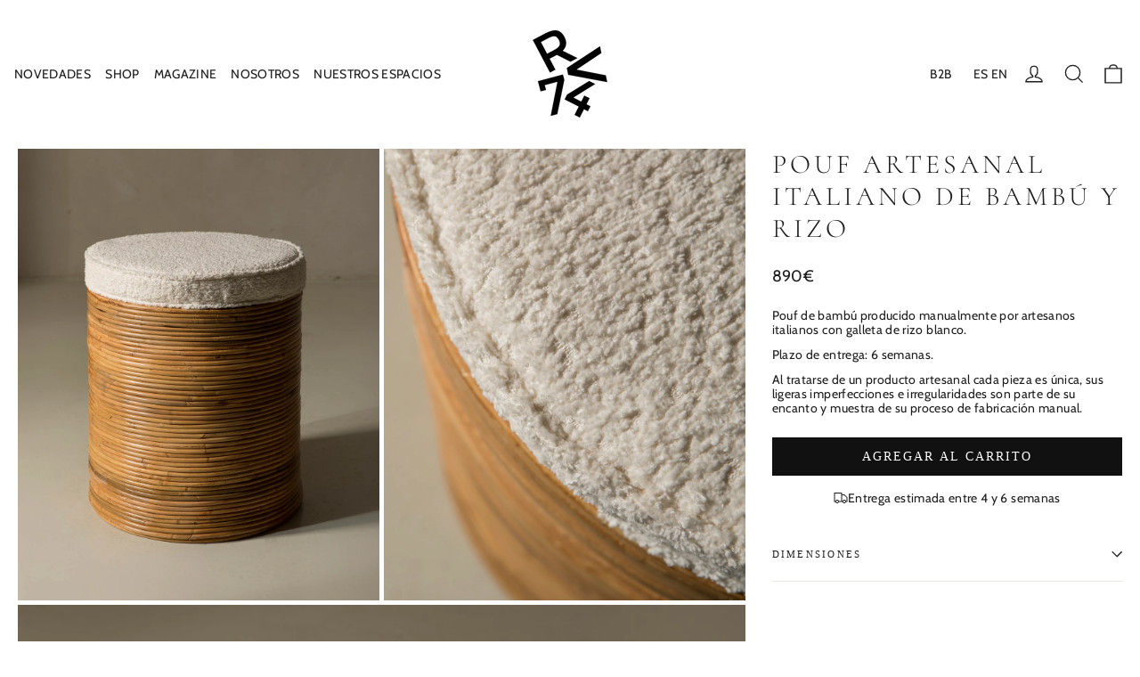

--- FILE ---
content_type: text/html; charset=utf-8
request_url: https://ruevintage74.com/products/pouf-artesanal-italiano-de-bambu-y-rizo
body_size: 66130
content:
<!doctype html>
<html class="no-js" lang="es" dir="ltr">
<head>
  <meta charset="utf-8">
  <meta http-equiv="X-UA-Compatible" content="IE=edge,chrome=1">
  <meta name="viewport" content="width=device-width,initial-scale=1">
  <meta name="theme-color" content="#111111">
   <meta name="facebook-domain-verification" content="bflwt62p02bl1n2i41ssudj9zbonq8" />
  <link rel="canonical" href="https://ruevintage74.com/products/pouf-artesanal-italiano-de-bambu-y-rizo">
  <link rel="preconnect" href="https://cdn.shopify.com" crossorigin>
  <link rel="preconnect" href="https://fonts.shopifycdn.com" crossorigin>
  <link rel="dns-prefetch" href="https://productreviews.shopifycdn.com">
  <link rel="dns-prefetch" href="https://ajax.googleapis.com">
  <link rel="dns-prefetch" href="https://maps.googleapis.com">
  <link rel="dns-prefetch" href="https://maps.gstatic.com"><link rel="shortcut icon" href="//ruevintage74.com/cdn/shop/files/RV74-fav_32x32.png?v=1618397766" type="image/png" /><title>Pouf artesanal italiano de bambú y rizo
&ndash; Rue Vintage 74
</title>
<meta name="description" content="Pouf de bambú producido manualmente por artesanos italianos con galleta de rizo blanco.  Plazo de entrega: 6 semanas. Al tratarse de un producto artesanal cada pieza es única, sus ligeras imperfecciones e irregularidades son parte de su encanto y muestra de su proceso de fabricación manual."><meta property="og:site_name" content="Rue Vintage 74">
  <meta property="og:url" content="https://ruevintage74.com/products/pouf-artesanal-italiano-de-bambu-y-rizo">
  <meta property="og:title" content="Pouf artesanal italiano de bambú y rizo">
  <meta property="og:type" content="product">
  <meta property="og:description" content="Pouf de bambú producido manualmente por artesanos italianos con galleta de rizo blanco.  Plazo de entrega: 6 semanas. Al tratarse de un producto artesanal cada pieza es única, sus ligeras imperfecciones e irregularidades son parte de su encanto y muestra de su proceso de fabricación manual."><meta property="og:image" content="http://ruevintage74.com/cdn/shop/files/RUE_V_nov25_LOW_098.jpg?v=1764666396">
    <meta property="og:image:secure_url" content="https://ruevintage74.com/cdn/shop/files/RUE_V_nov25_LOW_098.jpg?v=1764666396">
    <meta property="og:image:width" content="1065">
    <meta property="og:image:height" content="1420"><meta name="twitter:site" content="@">
  <meta name="twitter:card" content="summary_large_image">
  <meta name="twitter:title" content="Pouf artesanal italiano de bambú y rizo">
  <meta name="twitter:description" content="Pouf de bambú producido manualmente por artesanos italianos con galleta de rizo blanco.  Plazo de entrega: 6 semanas. Al tratarse de un producto artesanal cada pieza es única, sus ligeras imperfecciones e irregularidades son parte de su encanto y muestra de su proceso de fabricación manual.">
<style data-shopify>@font-face {
  font-family: Cormorant;
  font-weight: 300;
  font-style: normal;
  font-display: swap;
  src: url("//ruevintage74.com/cdn/fonts/cormorant/cormorant_n3.0b17a542c8aa1ebff75081c7c3a854475090bf40.woff2") format("woff2"),
       url("//ruevintage74.com/cdn/fonts/cormorant/cormorant_n3.c357ee519b5baa7a2389366dbc1017e7bfccb716.woff") format("woff");
}

  @font-face {
  font-family: Cabin;
  font-weight: 400;
  font-style: normal;
  font-display: swap;
  src: url("//ruevintage74.com/cdn/fonts/cabin/cabin_n4.cefc6494a78f87584a6f312fea532919154f66fe.woff2") format("woff2"),
       url("//ruevintage74.com/cdn/fonts/cabin/cabin_n4.8c16611b00f59d27f4b27ce4328dfe514ce77517.woff") format("woff");
}


  @font-face {
  font-family: Cabin;
  font-weight: 600;
  font-style: normal;
  font-display: swap;
  src: url("//ruevintage74.com/cdn/fonts/cabin/cabin_n6.c6b1e64927bbec1c65aab7077888fb033480c4f7.woff2") format("woff2"),
       url("//ruevintage74.com/cdn/fonts/cabin/cabin_n6.6c2e65d54c893ad9f1390da3b810b8e6cf976a4f.woff") format("woff");
}

  @font-face {
  font-family: Cabin;
  font-weight: 400;
  font-style: italic;
  font-display: swap;
  src: url("//ruevintage74.com/cdn/fonts/cabin/cabin_i4.d89c1b32b09ecbc46c12781fcf7b2085f17c0be9.woff2") format("woff2"),
       url("//ruevintage74.com/cdn/fonts/cabin/cabin_i4.0a521b11d0b69adfc41e22a263eec7c02aecfe99.woff") format("woff");
}

  @font-face {
  font-family: Cabin;
  font-weight: 600;
  font-style: italic;
  font-display: swap;
  src: url("//ruevintage74.com/cdn/fonts/cabin/cabin_i6.f09e39e860dd73a664673caf87e5a0b93b584340.woff2") format("woff2"),
       url("//ruevintage74.com/cdn/fonts/cabin/cabin_i6.5b37bf1fce036a7ee54dbf8fb86341d9c8883ee1.woff") format("woff");
}

</style><link href="//ruevintage74.com/cdn/shop/t/28/assets/theme.css?v=43141120758675405741768578378" rel="stylesheet" type="text/css" media="all" />
  <link href="//ruevintage74.com/cdn/shop/t/28/assets/custom.css?v=53696591882225324841768578376" rel="stylesheet" type="text/css" media="all" />
<style data-shopify>:root {
    --typeHeaderPrimary: Cormorant;
    --typeHeaderFallback: serif;
    --typeHeaderSize: 34px;
    --typeHeaderWeight: 300;
    --typeHeaderLineHeight: 1.2;
    --typeHeaderSpacing: 0.0em;

    --typeBasePrimary:Cabin;
    --typeBaseFallback:sans-serif;
    --typeBaseSize: 14px;
    --typeBaseWeight: 400;
    --typeBaseLineHeight: 1.2;
    --typeBaseSpacing: 0.025em;

    --iconWeight: 3px;
    --iconLinecaps: miter;
  }

  
.collection-hero__content:before,
  .hero__image-wrapper:before,
  .hero__media:before {
    background-image: linear-gradient(to bottom, rgba(0, 0, 0, 0.0) 0%, rgba(0, 0, 0, 0.0) 40%, rgba(0, 0, 0, 0.62) 100%);
  }

  .skrim__item-content .skrim__overlay:after {
    background-image: linear-gradient(to bottom, rgba(0, 0, 0, 0.0) 30%, rgba(0, 0, 0, 0.62) 100%);
  }

  .placeholder-content {
    background-image: linear-gradient(100deg, #ffffff 40%, #f7f7f7 63%, #ffffff 79%);
  }</style><script>
    document.documentElement.className = document.documentElement.className.replace('no-js', 'js');

    window.theme = window.theme || {};
    theme.routes = {
      home: "/",
      cart: "/cart.js",
      cartPage: "/cart",
      cartAdd: "/cart/add.js",
      cartChange: "/cart/change.js",
      search: "/search",
      predictiveSearch: "/search/suggest"
    };
    theme.strings = {
      soldOut: "Vendido",
      unavailable: "No disponible",
      inStockLabel: "En stock",
      oneStockLabel: "",
      otherStockLabel: "",
      willNotShipUntil: "Será enviado después [date]",
      willBeInStockAfter: "Estará disponible después [date]",
      waitingForStock: "Inventario en el camino",
      cartSavings: "Está ahorrando [savings]",
      cartEmpty: "Su carrito actualmente está vacío.",
      cartTermsConfirmation: "Debe aceptar los términos y condiciones de venta para pagar",
      searchCollections: "Colecciones",
      searchPages: "Páginas",
      searchArticles: "Artículos",
      maxQuantity: "Solo puedes tener [quantity] de [title] en tu carrito."
    };
    theme.settings = {
      cartType: "drawer",
      isCustomerTemplate: false,
      moneyFormat: "{{amount_with_comma_separator}}€",
      predictiveSearch: true,
      predictiveSearchType: null,
      quickView: true,
      themeName: 'Motion',
      themeVersion: "10.3.2"
    };
  </script>

  <script>window.performance && window.performance.mark && window.performance.mark('shopify.content_for_header.start');</script><meta id="shopify-digital-wallet" name="shopify-digital-wallet" content="/40996798632/digital_wallets/dialog">
<meta name="shopify-checkout-api-token" content="3f2d649eb531daf8bd2f14e537e53c77">
<meta id="in-context-paypal-metadata" data-shop-id="40996798632" data-venmo-supported="false" data-environment="production" data-locale="es_ES" data-paypal-v4="true" data-currency="EUR">
<link rel="alternate" hreflang="x-default" href="https://ruevintage74.com/products/pouf-artesanal-italiano-de-bambu-y-rizo">
<link rel="alternate" hreflang="es" href="https://ruevintage74.com/products/pouf-artesanal-italiano-de-bambu-y-rizo">
<link rel="alternate" hreflang="en" href="https://ruevintage74.com/en/products/pouf-artesanal-italiano-de-bambu-y-rizo">
<link rel="alternate" type="application/json+oembed" href="https://ruevintage74.com/products/pouf-artesanal-italiano-de-bambu-y-rizo.oembed">
<script async="async" src="/checkouts/internal/preloads.js?locale=es-ES"></script>
<link rel="preconnect" href="https://shop.app" crossorigin="anonymous">
<script async="async" src="https://shop.app/checkouts/internal/preloads.js?locale=es-ES&shop_id=40996798632" crossorigin="anonymous"></script>
<script id="apple-pay-shop-capabilities" type="application/json">{"shopId":40996798632,"countryCode":"ES","currencyCode":"EUR","merchantCapabilities":["supports3DS"],"merchantId":"gid:\/\/shopify\/Shop\/40996798632","merchantName":"Rue Vintage 74","requiredBillingContactFields":["postalAddress","email","phone"],"requiredShippingContactFields":["postalAddress","email","phone"],"shippingType":"shipping","supportedNetworks":["visa","maestro","masterCard","amex"],"total":{"type":"pending","label":"Rue Vintage 74","amount":"1.00"},"shopifyPaymentsEnabled":true,"supportsSubscriptions":true}</script>
<script id="shopify-features" type="application/json">{"accessToken":"3f2d649eb531daf8bd2f14e537e53c77","betas":["rich-media-storefront-analytics"],"domain":"ruevintage74.com","predictiveSearch":true,"shopId":40996798632,"locale":"es"}</script>
<script>var Shopify = Shopify || {};
Shopify.shop = "ruevintage74.myshopify.com";
Shopify.locale = "es";
Shopify.currency = {"active":"EUR","rate":"1.0"};
Shopify.country = "ES";
Shopify.theme = {"name":"RV74\/main","id":173296615748,"schema_name":"Motion","schema_version":"10.3.2","theme_store_id":null,"role":"main"};
Shopify.theme.handle = "null";
Shopify.theme.style = {"id":null,"handle":null};
Shopify.cdnHost = "ruevintage74.com/cdn";
Shopify.routes = Shopify.routes || {};
Shopify.routes.root = "/";</script>
<script type="module">!function(o){(o.Shopify=o.Shopify||{}).modules=!0}(window);</script>
<script>!function(o){function n(){var o=[];function n(){o.push(Array.prototype.slice.apply(arguments))}return n.q=o,n}var t=o.Shopify=o.Shopify||{};t.loadFeatures=n(),t.autoloadFeatures=n()}(window);</script>
<script>
  window.ShopifyPay = window.ShopifyPay || {};
  window.ShopifyPay.apiHost = "shop.app\/pay";
  window.ShopifyPay.redirectState = null;
</script>
<script id="shop-js-analytics" type="application/json">{"pageType":"product"}</script>
<script defer="defer" async type="module" src="//ruevintage74.com/cdn/shopifycloud/shop-js/modules/v2/client.init-shop-cart-sync_CvZOh8Af.es.esm.js"></script>
<script defer="defer" async type="module" src="//ruevintage74.com/cdn/shopifycloud/shop-js/modules/v2/chunk.common_3Rxs6Qxh.esm.js"></script>
<script type="module">
  await import("//ruevintage74.com/cdn/shopifycloud/shop-js/modules/v2/client.init-shop-cart-sync_CvZOh8Af.es.esm.js");
await import("//ruevintage74.com/cdn/shopifycloud/shop-js/modules/v2/chunk.common_3Rxs6Qxh.esm.js");

  window.Shopify.SignInWithShop?.initShopCartSync?.({"fedCMEnabled":true,"windoidEnabled":true});

</script>
<script>
  window.Shopify = window.Shopify || {};
  if (!window.Shopify.featureAssets) window.Shopify.featureAssets = {};
  window.Shopify.featureAssets['shop-js'] = {"shop-cart-sync":["modules/v2/client.shop-cart-sync_rmK0axmV.es.esm.js","modules/v2/chunk.common_3Rxs6Qxh.esm.js"],"init-fed-cm":["modules/v2/client.init-fed-cm_ZaR7zFve.es.esm.js","modules/v2/chunk.common_3Rxs6Qxh.esm.js"],"shop-button":["modules/v2/client.shop-button_DtKRgnFY.es.esm.js","modules/v2/chunk.common_3Rxs6Qxh.esm.js"],"shop-cash-offers":["modules/v2/client.shop-cash-offers_CD08217J.es.esm.js","modules/v2/chunk.common_3Rxs6Qxh.esm.js","modules/v2/chunk.modal_DPIzVVvN.esm.js"],"init-windoid":["modules/v2/client.init-windoid_B42Q2JHR.es.esm.js","modules/v2/chunk.common_3Rxs6Qxh.esm.js"],"shop-toast-manager":["modules/v2/client.shop-toast-manager_BhL87v9O.es.esm.js","modules/v2/chunk.common_3Rxs6Qxh.esm.js"],"init-shop-email-lookup-coordinator":["modules/v2/client.init-shop-email-lookup-coordinator_CFAE-OH8.es.esm.js","modules/v2/chunk.common_3Rxs6Qxh.esm.js"],"init-shop-cart-sync":["modules/v2/client.init-shop-cart-sync_CvZOh8Af.es.esm.js","modules/v2/chunk.common_3Rxs6Qxh.esm.js"],"avatar":["modules/v2/client.avatar_BTnouDA3.es.esm.js"],"pay-button":["modules/v2/client.pay-button_x3Sl_UWF.es.esm.js","modules/v2/chunk.common_3Rxs6Qxh.esm.js"],"init-customer-accounts":["modules/v2/client.init-customer-accounts_DwzgN7WB.es.esm.js","modules/v2/client.shop-login-button_Bwv8tzNm.es.esm.js","modules/v2/chunk.common_3Rxs6Qxh.esm.js","modules/v2/chunk.modal_DPIzVVvN.esm.js"],"init-shop-for-new-customer-accounts":["modules/v2/client.init-shop-for-new-customer-accounts_l0dYgp_m.es.esm.js","modules/v2/client.shop-login-button_Bwv8tzNm.es.esm.js","modules/v2/chunk.common_3Rxs6Qxh.esm.js","modules/v2/chunk.modal_DPIzVVvN.esm.js"],"shop-login-button":["modules/v2/client.shop-login-button_Bwv8tzNm.es.esm.js","modules/v2/chunk.common_3Rxs6Qxh.esm.js","modules/v2/chunk.modal_DPIzVVvN.esm.js"],"init-customer-accounts-sign-up":["modules/v2/client.init-customer-accounts-sign-up_CqSuJy7r.es.esm.js","modules/v2/client.shop-login-button_Bwv8tzNm.es.esm.js","modules/v2/chunk.common_3Rxs6Qxh.esm.js","modules/v2/chunk.modal_DPIzVVvN.esm.js"],"shop-follow-button":["modules/v2/client.shop-follow-button_sMoqSZtr.es.esm.js","modules/v2/chunk.common_3Rxs6Qxh.esm.js","modules/v2/chunk.modal_DPIzVVvN.esm.js"],"checkout-modal":["modules/v2/client.checkout-modal_CwKmoEcx.es.esm.js","modules/v2/chunk.common_3Rxs6Qxh.esm.js","modules/v2/chunk.modal_DPIzVVvN.esm.js"],"lead-capture":["modules/v2/client.lead-capture_De9xQpTV.es.esm.js","modules/v2/chunk.common_3Rxs6Qxh.esm.js","modules/v2/chunk.modal_DPIzVVvN.esm.js"],"shop-login":["modules/v2/client.shop-login_DZKlOsWP.es.esm.js","modules/v2/chunk.common_3Rxs6Qxh.esm.js","modules/v2/chunk.modal_DPIzVVvN.esm.js"],"payment-terms":["modules/v2/client.payment-terms_WyOlUs-o.es.esm.js","modules/v2/chunk.common_3Rxs6Qxh.esm.js","modules/v2/chunk.modal_DPIzVVvN.esm.js"]};
</script>
<script>(function() {
  var isLoaded = false;
  function asyncLoad() {
    if (isLoaded) return;
    isLoaded = true;
    var urls = ["https:\/\/gdprcdn.b-cdn.net\/js\/gdpr_cookie_consent.min.js?shop=ruevintage74.myshopify.com","https:\/\/gtranslate.io\/shopify\/gtranslate.js?shop=ruevintage74.myshopify.com"];
    for (var i = 0; i < urls.length; i++) {
      var s = document.createElement('script');
      s.type = 'text/javascript';
      s.async = true;
      s.src = urls[i];
      var x = document.getElementsByTagName('script')[0];
      x.parentNode.insertBefore(s, x);
    }
  };
  if(window.attachEvent) {
    window.attachEvent('onload', asyncLoad);
  } else {
    window.addEventListener('load', asyncLoad, false);
  }
})();</script>
<script id="__st">var __st={"a":40996798632,"offset":3600,"reqid":"61229733-8173-4f9b-8cd3-0ddf206ac3ca-1768735240","pageurl":"ruevintage74.com\/products\/pouf-artesanal-italiano-de-bambu-y-rizo","u":"22190da70434","p":"product","rtyp":"product","rid":7717864046844};</script>
<script>window.ShopifyPaypalV4VisibilityTracking = true;</script>
<script id="captcha-bootstrap">!function(){'use strict';const t='contact',e='account',n='new_comment',o=[[t,t],['blogs',n],['comments',n],[t,'customer']],c=[[e,'customer_login'],[e,'guest_login'],[e,'recover_customer_password'],[e,'create_customer']],r=t=>t.map((([t,e])=>`form[action*='/${t}']:not([data-nocaptcha='true']) input[name='form_type'][value='${e}']`)).join(','),a=t=>()=>t?[...document.querySelectorAll(t)].map((t=>t.form)):[];function s(){const t=[...o],e=r(t);return a(e)}const i='password',u='form_key',d=['recaptcha-v3-token','g-recaptcha-response','h-captcha-response',i],f=()=>{try{return window.sessionStorage}catch{return}},m='__shopify_v',_=t=>t.elements[u];function p(t,e,n=!1){try{const o=window.sessionStorage,c=JSON.parse(o.getItem(e)),{data:r}=function(t){const{data:e,action:n}=t;return t[m]||n?{data:e,action:n}:{data:t,action:n}}(c);for(const[e,n]of Object.entries(r))t.elements[e]&&(t.elements[e].value=n);n&&o.removeItem(e)}catch(o){console.error('form repopulation failed',{error:o})}}const l='form_type',E='cptcha';function T(t){t.dataset[E]=!0}const w=window,h=w.document,L='Shopify',v='ce_forms',y='captcha';let A=!1;((t,e)=>{const n=(g='f06e6c50-85a8-45c8-87d0-21a2b65856fe',I='https://cdn.shopify.com/shopifycloud/storefront-forms-hcaptcha/ce_storefront_forms_captcha_hcaptcha.v1.5.2.iife.js',D={infoText:'Protegido por hCaptcha',privacyText:'Privacidad',termsText:'Términos'},(t,e,n)=>{const o=w[L][v],c=o.bindForm;if(c)return c(t,g,e,D).then(n);var r;o.q.push([[t,g,e,D],n]),r=I,A||(h.body.append(Object.assign(h.createElement('script'),{id:'captcha-provider',async:!0,src:r})),A=!0)});var g,I,D;w[L]=w[L]||{},w[L][v]=w[L][v]||{},w[L][v].q=[],w[L][y]=w[L][y]||{},w[L][y].protect=function(t,e){n(t,void 0,e),T(t)},Object.freeze(w[L][y]),function(t,e,n,w,h,L){const[v,y,A,g]=function(t,e,n){const i=e?o:[],u=t?c:[],d=[...i,...u],f=r(d),m=r(i),_=r(d.filter((([t,e])=>n.includes(e))));return[a(f),a(m),a(_),s()]}(w,h,L),I=t=>{const e=t.target;return e instanceof HTMLFormElement?e:e&&e.form},D=t=>v().includes(t);t.addEventListener('submit',(t=>{const e=I(t);if(!e)return;const n=D(e)&&!e.dataset.hcaptchaBound&&!e.dataset.recaptchaBound,o=_(e),c=g().includes(e)&&(!o||!o.value);(n||c)&&t.preventDefault(),c&&!n&&(function(t){try{if(!f())return;!function(t){const e=f();if(!e)return;const n=_(t);if(!n)return;const o=n.value;o&&e.removeItem(o)}(t);const e=Array.from(Array(32),(()=>Math.random().toString(36)[2])).join('');!function(t,e){_(t)||t.append(Object.assign(document.createElement('input'),{type:'hidden',name:u})),t.elements[u].value=e}(t,e),function(t,e){const n=f();if(!n)return;const o=[...t.querySelectorAll(`input[type='${i}']`)].map((({name:t})=>t)),c=[...d,...o],r={};for(const[a,s]of new FormData(t).entries())c.includes(a)||(r[a]=s);n.setItem(e,JSON.stringify({[m]:1,action:t.action,data:r}))}(t,e)}catch(e){console.error('failed to persist form',e)}}(e),e.submit())}));const S=(t,e)=>{t&&!t.dataset[E]&&(n(t,e.some((e=>e===t))),T(t))};for(const o of['focusin','change'])t.addEventListener(o,(t=>{const e=I(t);D(e)&&S(e,y())}));const B=e.get('form_key'),M=e.get(l),P=B&&M;t.addEventListener('DOMContentLoaded',(()=>{const t=y();if(P)for(const e of t)e.elements[l].value===M&&p(e,B);[...new Set([...A(),...v().filter((t=>'true'===t.dataset.shopifyCaptcha))])].forEach((e=>S(e,t)))}))}(h,new URLSearchParams(w.location.search),n,t,e,['guest_login'])})(!1,!0)}();</script>
<script integrity="sha256-4kQ18oKyAcykRKYeNunJcIwy7WH5gtpwJnB7kiuLZ1E=" data-source-attribution="shopify.loadfeatures" defer="defer" src="//ruevintage74.com/cdn/shopifycloud/storefront/assets/storefront/load_feature-a0a9edcb.js" crossorigin="anonymous"></script>
<script crossorigin="anonymous" defer="defer" src="//ruevintage74.com/cdn/shopifycloud/storefront/assets/shopify_pay/storefront-65b4c6d7.js?v=20250812"></script>
<script data-source-attribution="shopify.dynamic_checkout.dynamic.init">var Shopify=Shopify||{};Shopify.PaymentButton=Shopify.PaymentButton||{isStorefrontPortableWallets:!0,init:function(){window.Shopify.PaymentButton.init=function(){};var t=document.createElement("script");t.src="https://ruevintage74.com/cdn/shopifycloud/portable-wallets/latest/portable-wallets.es.js",t.type="module",document.head.appendChild(t)}};
</script>
<script data-source-attribution="shopify.dynamic_checkout.buyer_consent">
  function portableWalletsHideBuyerConsent(e){var t=document.getElementById("shopify-buyer-consent"),n=document.getElementById("shopify-subscription-policy-button");t&&n&&(t.classList.add("hidden"),t.setAttribute("aria-hidden","true"),n.removeEventListener("click",e))}function portableWalletsShowBuyerConsent(e){var t=document.getElementById("shopify-buyer-consent"),n=document.getElementById("shopify-subscription-policy-button");t&&n&&(t.classList.remove("hidden"),t.removeAttribute("aria-hidden"),n.addEventListener("click",e))}window.Shopify?.PaymentButton&&(window.Shopify.PaymentButton.hideBuyerConsent=portableWalletsHideBuyerConsent,window.Shopify.PaymentButton.showBuyerConsent=portableWalletsShowBuyerConsent);
</script>
<script data-source-attribution="shopify.dynamic_checkout.cart.bootstrap">document.addEventListener("DOMContentLoaded",(function(){function t(){return document.querySelector("shopify-accelerated-checkout-cart, shopify-accelerated-checkout")}if(t())Shopify.PaymentButton.init();else{new MutationObserver((function(e,n){t()&&(Shopify.PaymentButton.init(),n.disconnect())})).observe(document.body,{childList:!0,subtree:!0})}}));
</script>
<link id="shopify-accelerated-checkout-styles" rel="stylesheet" media="screen" href="https://ruevintage74.com/cdn/shopifycloud/portable-wallets/latest/accelerated-checkout-backwards-compat.css" crossorigin="anonymous">
<style id="shopify-accelerated-checkout-cart">
        #shopify-buyer-consent {
  margin-top: 1em;
  display: inline-block;
  width: 100%;
}

#shopify-buyer-consent.hidden {
  display: none;
}

#shopify-subscription-policy-button {
  background: none;
  border: none;
  padding: 0;
  text-decoration: underline;
  font-size: inherit;
  cursor: pointer;
}

#shopify-subscription-policy-button::before {
  box-shadow: none;
}

      </style>

<script>window.performance && window.performance.mark && window.performance.mark('shopify.content_for_header.end');</script>

  <script src="//ruevintage74.com/cdn/shop/t/28/assets/vendor-scripts-v14.js" defer="defer"></script><script src="//ruevintage74.com/cdn/shop/t/28/assets/theme.js?v=121044341619299910221744282141" defer="defer"></script>
  
  <script src="//ruevintage74.com/cdn/shop/t/28/assets/delivery-dates.js?v=41615408818291460031743504518" defer="defer"></script>
  

  
<!-- BEGIN app block: shopify://apps/mw-bundle-builder/blocks/app-embed-block/5bcb1a6d-53b5-4d9c-b4f9-19f6620da62b --><mw-offers-dialog></mw-offers-dialog>

<!-- BEGIN app snippet: helper --><link rel="preload" href="https://cdn.shopify.com/extensions/019bbccf-b809-715d-98d8-b5fa1a11b1e9/bundleroot-354/assets/theme.css" as="style" onload="this.onload=null;this.rel='stylesheet'"><script type="application/json" id="mwMarketingOffersBundleItems">{  }
</script><script type="application/json" id="mwMarketingOffersOfferItems">[]
</script>

<script>if (Object.keys({  }).length > 0) {
    fetch('/cart/update.js?app=mwsmoffers', {
      method: 'POST',
      headers: {
        'Content-Type': 'application/json'
      },
      body: JSON.stringify({
        updates: {  }
      })
    });
  }
</script>


  <script>
    window.mwHelpersReady = new Promise((resolve) => {
      window.__resolveHelpers = resolve;
    });

    
      

      const mainProduct = {
        id: 7717864046844,
        handle: "pouf-artesanal-italiano-de-bambu-y-rizo",
        title: "Pouf artesanal italiano de bambú y rizo",
        hasOnlyDefaultVariant: true,
        image: "\/\/ruevintage74.com\/cdn\/shop\/files\/RUE_V_nov25_LOW_098.jpg?v=1764666396\u0026width=150",
        variants: {"43132156575996": {
      id: 43132156575996,
      available: true,
      title: "Default Title",
      price: 89000,
      image:"\/\/ruevintage74.com\/cdn\/shop\/files\/RUE_V_nov25_LOW_098.jpg?v=1764666396\u0026width=150"
,
      options: ["Default Title"],
    },},
        options: 
        {
          
            "Title": ["Default Title"],
          
        }
      ,
        bundleOfferId: null,
      };
    

    window.mwMarketingOffersLiquidData = {
      quantity_form: [".product-form__quantity"," .product__controls-group-quantity"],
      product_price: ["form .title-row .product-price .theme-money",".product__container div .product__section .product__details .product__price span .current_price .money",".template-product .page-body-content .section-product .product-details-wrapper .price .money","#product-id-product-template \u003e div .relative-product-template \u003e div .content-height-product-template \u003e div .twelve .offers #price-product-template",".product__info-wrapper .price__container .price__regular",".shopify-section .product-template__container .grid .grid__item .product-single__meta .product-single__price .product-price__price #ProductPrice-product-template",".product-page--main-content .product-page--cart-form-block .prices div p .actual-price",".product-detail__detail \u003e div .product-detail__title-area .product-detail__price span .theme-money",".form__inner__wrapper .form__width .product__title__wrapper .product__price span",".template-product .page-container .main-content .item .info .price .money span",".row.light-space-above .product-details .product-section .product-price .current-price",".page-wrapper .product-wrapper .product-options .product-price .money:first-child",".max-site-width .lg--up--seven-eighths .grid .grid__item:nth-child(2) .wd--pt3 .mt3 div #AddToCartForm--product .shopify-product-form",".item .right div #productPrice-product-template .money",".main-content \u003e div .grid .product-aside .purchase-box .product-form .shopify-product-form .price #ProductPrice-product-template",".product-form .product-add-to-cart .product-price .product-price-minimum",".wrapper .grid .grid__item .product-page--form .f--main .ProductPrice:first-child",".row .product-shop .prices .price .money",".product-shop div #add-to-cart-form .prices .price",".product-main .product-details .product-pricing .product--price .price--main .money","#add-to-cart-form .product-page--pricing .product-page--pricing--variant-price #price-field .money",".grid .grid__item.five-twelfths .product-price span .theme-money",".product-page #product-right #product-description div .product-prices .product-price",".product-sticky-wrapper .product-details-wrapper .product-details--form-wrapper #AddToCartForm #ProductPrice .money",".product.container .inner .product__details.clearfix .product__meta.product__meta--mobile .product__prices .product__price:not(.product__price--old):not(.product__price--new)",".desktop-flex-wrapper \u003e div .mobile-hidden-sm .product-item-caption-header .product-item-caption-price #ProductPrice-product-template .money",".product-details-wrapper .product-details .product-price .product-price-minimum",".product-menu .product-menu-buttons .product-menu-buttons-content .product-menu-buttons-addtocart .product-menu-button .money",".product-details .product-price .money:last-child",".main-content #shopify-section-product-template .product-section .page-content--product .page-width .grid .grid__item .product-single__meta .product__price .money:first-child",".shopify-product-form .medium-down--text-center .medium-down--text-center",".product__details .inner .grid .product__info .product-meta .product-meta__prices .product-meta__price","#shopify-section-product-page .product-page .product-content .product-header .product-price .productPrice",".section-product .grid .product-info .priceWrapper #ProductPrice",".module-product .product-wrap .product-details .product-price .price .money:first-child","#shopify-section-product .product-page--main .product-page--info-box--container .product-page--cart-form .shopify-product-form .product-page--price span",".section-product-template .form-vertical .product-template__container .js-prod-price span","#productTop .grid .productInfo .price #ProductPrice",".shopify-product-form .product-page--cart-container .product-page--cart--column-a .price .actual-price",".shopify-section \u003e div .product-container .product-info .inner .majorinfo .pricearea .current-price",".product .product_section .product__description .current_price  .money span",".product-info .product-info--wrapper .block .product-price .product-normal-price .money","#AddToCartForm #product-price .product-price .money",".shopify-product-form .product-submit .product-price .product-price-minimum",".grid__item .product-form #ProductPrice",".product .product-template-section .main-wrapper div.sixteen:last-child \u003e div:first-child .modal_price .current_price .money span","#shopify-section-product #ProductSection-product .product-single #productInfo-product .text-center .product__price .money #ProductPrice-product .money span",".product-page-area .product-essential .row .product-shop .product-shop-wrapper .product-type-data .price-box .detail-price .price .money",".Product__Wrapper .Product__InfoWrapper .Product__Info .Container .ProductForm .ProductForm__AddToCart span:last-child",".Product__Wrapper .Product__InfoWrapper .Product__Info .Container .ProductMeta .ProductMeta__PriceList .ProductMeta__Price","#shopify-section-product-template .pricing .price span",".product-main-content .product-header-desktop .product-price .price-main",".product .product-header-mobile .product-price .price-main",".section .six.columns .modal_price span .current_price .money:first-child",".product_section.product_images_position--left .seven.columns.omega p.modal_price span:nth-child(1) .money",".form__inner__wrapper .form__width .product__title__wrapper .product__price span",".shopify-section \u003e div .shopify-product-form .desc_blk .desc_blk_bot .price .money","#section-product .site-box .site-box-content .price .product-price",".main-content #shopify-section-module-product .product-details-inline .product-details .product-price .price .money",".product__form__wrapper \u003e div .product__title__wrapper .product__price span","#shopify-section-product-template div .product-details .product-price-wrap #productPrice-product-template .price-money .money",".product-detail .detail .price-area .theme-money .money:first-child",".product #content #product-description #AddToCartForm .product-price .money span",".grid__cell .product__details .product__meta .product__prices .product__price",".product-template .main div div div .js-product_section div .modal_price span .current_price .money:first-child",".product-top #product-description div .shopify-product-form #product-price .product-price",".section--product-single \u003e div .product-single__bottom \u003e div .js-cart-replace \u003e div .js-product-price-number .product-single__price-number .money",".product-info-outer .col-sm-12 .row .product-info div:nth-child(3) .product-info__price .price-box__new .money",".page-container .product__price .price:not(.price--on-sale) .price__pricing-group .price__regular .price-item.price-item--regular",".page-container .product__price .price--on-sale .price__pricing-group .price__sale .price-item.price-item--sale",".page-container .product-single__price",".product__content .price .price__pricing-group .price__regular .price-item--regular:first-child","#shopify-section-product-template .Product__Wrapper .ProductMeta .ProductMeta__PriceList .ProductMeta__Price",".product__content .product__price .product__current-price",".product-wrapper #ProductPrice",".product-single .product__price .price__regular .price-item--regular",".page-margin--product [data-form-wrapper] [data-price-wrapper] [data-product-price]","#shopify-section-product-template .product-single__meta .product-single__prices .product-single__price",".product:first-child .price-review .price_range",".modal_price span .current_price .money",".mws-price"],
      crosssellOffersWidgetScript: "https:\/\/cdn.shopify.com\/extensions\/019bbccf-b809-715d-98d8-b5fa1a11b1e9\/bundleroot-354\/assets\/crossell-offers.js",
      domain: "ruevintage74.myshopify.com",
      stylesheet: "https:\/\/cdn.shopify.com\/extensions\/019bbccf-b809-715d-98d8-b5fa1a11b1e9\/bundleroot-354\/assets\/style.css",
      page: "product",
      storeCurrency: "EUR",
      dateNow: new Date("2026-01-18T12:20:40+0100"),
      targetCollectionHandles: ["b2b","bambu","muebles","poufs-taburetes-y-bancos","ver-todo"],
      targetCollectionIds: ["624019439940","397836484860","265363587240","265364832424","267276091560"],
      imageSrc: "\/\/ruevintage74.com\/cdn\/shop\/files\/RUE_V_nov25_LOW_098.jpg?v=1764666396\u0026width=150",
      productHandle: "pouf-artesanal-italiano-de-bambu-y-rizo",
      productId: 7717864046844,
      productTitle: "Pouf artesanal italiano de bambú y rizo",
      offers: [{"id":57141,"name":"El regalo perfecto - Experiencia arómatica","css_classes":[],"parent_product_id":7956646789372,"items":[{"id":7956646789372,"target":{"id":7956646789372,"product_id":7956646789372,"title":"Group Product","image_src":null,"variant":null,"targeting_type":"product","handle":"group-product","sort_order":0,"valid":true,"status":"ACTIVE"},"offers":[],"valid":true},{"id":7956646789372,"target":{"id":7956646789372,"product_id":7956646789372,"title":"El regalo perfecto - Experiencia arómatica","image_src":"https:\/\/cdn.shopify.com\/s\/files\/1\/0409\/9679\/8632\/products\/RV74_XMAS_SET1_100x100@2x.jpg?v=1669633323","variant":null,"targeting_type":"product","handle":"test-pack-1","sort_order":0,"valid":true,"status":"ACTIVE"},"offers":[],"valid":true}],"translations":{"es":{"title":"","description":"","title_offer":"Special offer","description_offer":""}},"discount_type":"PERCENT","discount_value":0.0,"discount_code":"El regalo perfecto - Experiencia arómatica","discount_enabled":false,"active_dates":{"start":"2026-01-16T11:31:40.807551+00:00","end":"2026-01-16T11:31:40.807555+00:00","end_date_enabled":false},"status":true,"type":"bundle","sub_type":"PRODUCT","settings":{"placement":"PRODUCT_PAGE","priority":1,"synchronize_price":false},"valid":true,"trigger_type":"BUNDLE_PRODUCT","qty_type":"CUSTOMIZABLE","common_offers":[{"id":42063728705788,"product_id":7447176446204,"title":"Pourri aromático Apothicaire Amber Cyprés de Max","image_src":"https:\/\/cdn.shopify.com\/s\/files\/1\/0409\/9679\/8632\/products\/RV74_11NOV202174_100x100@2x.jpg?v=1637048536","variant":{"id":42063728705788,"title":"Default Title","quantity":5,"quantity_min":1,"valid":true},"targeting_type":"product","handle":"copia-de-pourri-aromatico-apothicaire-amber-cypres-de-max","sort_order":2,"valid":true,"status":"ACTIVE","discounted":true,"quantity":null,"quantity_min":null},{"id":42063972827388,"product_id":7447299391740,"title":"Vela aromática Terre Noire","image_src":"https:\/\/cdn.shopify.com\/s\/files\/1\/0409\/9679\/8632\/products\/MG_0501_100x100@2x.jpg?v=1638286056","variant":{"id":42063972827388,"title":"Default Title","quantity":7,"quantity_min":1,"valid":true},"targeting_type":"product","handle":"vela-aromatica-terre-noire","sort_order":3,"valid":true,"status":"ACTIVE","discounted":true,"quantity":null,"quantity_min":null},{"id":39904134627496,"product_id":6731069915304,"title":"Libro Mid-Century Modern - High-End Furniture in Collector's Interiors","image_src":"https:\/\/cdn.shopify.com\/s\/files\/1\/0409\/9679\/8632\/products\/MidcenturyM1cover_1600x_c39b3eda-704c-4a55-ac56-bf479e94429e_100x100@2x.jpg?v=1620924630","variant":{"id":39904134627496,"title":"Default Title","quantity":4,"quantity_min":1,"valid":true},"targeting_type":"product","handle":"copia-de-libro-belgian-modern-1","sort_order":5,"valid":true,"status":"ACTIVE","discounted":true,"quantity":null,"quantity_min":null},{"id":40087695392936,"product_id":6790004605096,"title":"Jabón Racimo Uvas Negras","image_src":"https:\/\/cdn.shopify.com\/s\/files\/1\/0409\/9679\/8632\/products\/RV74_02062021_14_100x100@2x.jpg?v=1623079464","variant":{"id":40087695392936,"title":"Grande","quantity":9,"quantity_min":1,"valid":true},"targeting_type":"product","handle":"jabon-racimo-uvas-negras","sort_order":6,"valid":true,"status":"ACTIVE","discounted":true,"quantity":null,"quantity_min":null},{"id":40087695425704,"product_id":6790004605096,"title":"Jabón Racimo Uvas Negras","image_src":"https:\/\/cdn.shopify.com\/s\/files\/1\/0409\/9679\/8632\/products\/RV74_02062021_14_100x100@2x.jpg?v=1623079464","variant":{"id":40087695425704,"title":"pequeño","quantity":9,"quantity_min":1,"valid":true},"targeting_type":"product","handle":"jabon-racimo-uvas-negras","sort_order":6,"valid":true,"status":"ACTIVE","discounted":true,"quantity":null,"quantity_min":null},{"id":44004112695548,"product_id":7951660187900,"title":"Plato oriental SXVI","image_src":"https:\/\/cdn.shopify.com\/s\/files\/1\/0409\/9679\/8632\/products\/RV74_NOV22_BAJA254_100x100@2x.jpg?v=1669117819","variant":{"id":44004112695548,"title":"Default Title","quantity":1,"quantity_min":1,"valid":true},"targeting_type":"product","handle":"plato-oriental-sxvi-14","sort_order":1,"valid":true,"status":"ACTIVE","discounted":true,"quantity":null,"quantity_min":null},{"id":43815168639228,"product_id":7781836882172,"title":"Candelabro forjado a mano","image_src":"https:\/\/cdn.shopify.com\/s\/files\/1\/0409\/9679\/8632\/products\/RV74_SEP22_18_100x100@2x.jpg?v=1664884416","variant":{"id":43815168639228,"title":"Pequeño","quantity":1,"quantity_min":1,"valid":true},"targeting_type":"product","handle":"candelabro-forjado-a-mano","sort_order":4,"valid":true,"status":"ACTIVE","discounted":true,"quantity":null,"quantity_min":null},{"id":43815168671996,"product_id":7781836882172,"title":"Candelabro forjado a mano","image_src":"https:\/\/cdn.shopify.com\/s\/files\/1\/0409\/9679\/8632\/products\/RV74_SEP22_18_100x100@2x.jpg?v=1664884416","variant":{"id":43815168671996,"title":"Grande","quantity":1,"quantity_min":1,"valid":true},"targeting_type":"product","handle":"candelabro-forjado-a-mano","sort_order":4,"valid":true,"status":"ACTIVE","discounted":true,"quantity":null,"quantity_min":null}],"is_short":true},{"id":57142,"name":"El regalo perfecto - Sensibilidad artesana","css_classes":[],"parent_product_id":7956691058940,"items":[{"id":7956691058940,"target":{"id":7956691058940,"product_id":7956691058940,"title":"Group Product","image_src":null,"variant":null,"targeting_type":"product","handle":"group-product","sort_order":0,"valid":true,"status":"ACTIVE"},"offers":[],"valid":true},{"id":7956691058940,"target":{"id":7956691058940,"product_id":7956691058940,"title":"El regalo perfecto - Sensibilidad artesana","image_src":"https:\/\/cdn.shopify.com\/s\/files\/1\/0409\/9679\/8632\/products\/RV74_XMAS_SET_2_100x100@2x.jpg?v=1669637552","variant":null,"targeting_type":"product","handle":"el-regalo-perfecto","sort_order":0,"valid":true,"status":"ACTIVE"},"offers":[],"valid":true}],"translations":{"es":{"title":"","description":"","title_offer":"Special offer","description_offer":""}},"discount_type":"PERCENT","discount_value":0.0,"discount_code":"El regalo perfecto - Sensibilidad artesana","discount_enabled":false,"active_dates":{"start":"2026-01-16T11:31:40.941360+00:00","end":"2026-01-16T11:31:40.941363+00:00","end_date_enabled":false},"status":true,"type":"bundle","sub_type":"PRODUCT","settings":{"placement":"PRODUCT_PAGE","priority":1,"synchronize_price":false},"valid":true,"trigger_type":"BUNDLE_PRODUCT","qty_type":"CUSTOMIZABLE","common_offers":[{"id":39891295142056,"product_id":6728226570408,"title":"Manta con flecos Habana Maison de Vacances","image_src":"https:\/\/cdn.shopify.com\/s\/files\/1\/0409\/9679\/8632\/products\/RV74_20112020_0474_100x100@2x.jpg?v=1620828132","variant":{"id":39891295142056,"title":"Default Title","quantity":1,"quantity_min":1,"valid":true},"targeting_type":"product","handle":"manta-con-flecos-habana-maison-de-vacances","sort_order":3,"valid":true,"status":"ACTIVE","discounted":true,"quantity":null,"quantity_min":null},{"id":44001446592764,"product_id":7950681145596,"title":"Almohadón Circus 73\/391 40X40cm","image_src":"https:\/\/cdn.shopify.com\/s\/files\/1\/0409\/9679\/8632\/files\/RUE_V_nov25_LOW_289_100x100@2x.jpg?v=1764927776","variant":{"id":44001446592764,"title":"Default Title","quantity":100,"quantity_min":1,"valid":true},"targeting_type":"product","handle":"almohadon-circus-73-391-40x40cm","sort_order":1,"valid":true,"status":"ACTIVE","discounted":true,"quantity":null,"quantity_min":null},{"id":43723815190780,"product_id":7858456527100,"title":"Toalla Timika de lino natural cimarrón","image_src":"https:\/\/cdn.shopify.com\/s\/files\/1\/0409\/9679\/8632\/products\/RV74_SEP22_193_100x100@2x.jpg?v=1663003190","variant":{"id":43723815190780,"title":"Tocador: 30x50cm","quantity":3,"quantity_min":1,"valid":true},"targeting_type":"product","handle":"copia-de-toalla-timika-de-lino-natural-blanco","sort_order":4,"valid":true,"status":"ACTIVE","discounted":true,"quantity":null,"quantity_min":null},{"id":43723815223548,"product_id":7858456527100,"title":"Toalla Timika de lino natural cimarrón","image_src":"https:\/\/cdn.shopify.com\/s\/files\/1\/0409\/9679\/8632\/products\/RV74_SEP22_193_100x100@2x.jpg?v=1663003190","variant":{"id":43723815223548,"title":"Mano: 50x100cm","quantity":3,"quantity_min":1,"valid":true},"targeting_type":"product","handle":"copia-de-toalla-timika-de-lino-natural-blanco","sort_order":4,"valid":true,"status":"ACTIVE","discounted":true,"quantity":null,"quantity_min":null},{"id":43723815256316,"product_id":7858456527100,"title":"Toalla Timika de lino natural cimarrón","image_src":"https:\/\/cdn.shopify.com\/s\/files\/1\/0409\/9679\/8632\/products\/RV74_SEP22_193_100x100@2x.jpg?v=1663003190","variant":{"id":43723815256316,"title":"Ducha: 80x160cm","quantity":3,"quantity_min":1,"valid":true},"targeting_type":"product","handle":"copia-de-toalla-timika-de-lino-natural-blanco","sort_order":4,"valid":true,"status":"ACTIVE","discounted":true,"quantity":null,"quantity_min":null},{"id":40086758359208,"product_id":6789763006632,"title":"Jabón Racimo Uvas Blancas","image_src":"https:\/\/cdn.shopify.com\/s\/files\/1\/0409\/9679\/8632\/products\/RV74_02062021_12_100x100@2x.jpg?v=1622811576","variant":{"id":40086758359208,"title":"Grande","quantity":9,"quantity_min":1,"valid":true},"targeting_type":"product","handle":"jabon-racimo-uvas","sort_order":5,"valid":true,"status":"ACTIVE","discounted":true,"quantity":null,"quantity_min":null},{"id":40086758391976,"product_id":6789763006632,"title":"Jabón Racimo Uvas Blancas","image_src":"https:\/\/cdn.shopify.com\/s\/files\/1\/0409\/9679\/8632\/products\/RV74_02062021_12_100x100@2x.jpg?v=1622811576","variant":{"id":40086758391976,"title":"pequeño","quantity":9,"quantity_min":1,"valid":true},"targeting_type":"product","handle":"jabon-racimo-uvas","sort_order":5,"valid":true,"status":"ACTIVE","discounted":true,"quantity":null,"quantity_min":null},{"id":44019611664636,"product_id":7956695089404,"title":"Candelabro Stoneware terracota","image_src":"https:\/\/cdn.shopify.com\/s\/files\/1\/0409\/9679\/8632\/products\/RV74_NOV22_BAJA449_100x100@2x.jpg?v=1669638653","variant":{"id":44019611664636,"title":"Default Title","quantity":100,"quantity_min":1,"valid":true},"targeting_type":"product","handle":"candelabro-stoneware-terracota","sort_order":6,"valid":true,"status":"ACTIVE","discounted":true,"quantity":null,"quantity_min":null}],"is_short":true},{"id":57143,"name":"El regalo perfecto - El anfitrión","css_classes":[],"parent_product_id":7956697317628,"items":[{"id":7956697317628,"target":{"id":7956697317628,"product_id":7956697317628,"title":"Group Product","image_src":null,"variant":null,"targeting_type":"product","handle":"group-product","sort_order":0,"valid":true,"status":"ACTIVE"},"offers":[],"valid":true},{"id":7956697317628,"target":{"id":7956697317628,"product_id":7956697317628,"title":"El regalo perfecto - El anfitrión","image_src":"https:\/\/cdn.shopify.com\/s\/files\/1\/0409\/9679\/8632\/products\/RV74_XMAS_SET3_100x100@2x.jpg?v=1669638983","variant":null,"targeting_type":"product","handle":"el-regalo-perfecto-el-anfitrion","sort_order":0,"valid":true,"status":"ACTIVE"},"offers":[],"valid":true}],"translations":{"es":{"title":"","description":"","title_offer":"Special offer","description_offer":""}},"discount_type":"PERCENT","discount_value":0.0,"discount_code":"El regalo perfecto - El anfitrión","discount_enabled":false,"active_dates":{"start":"2026-01-16T11:31:41.049199+00:00","end":"2026-01-16T11:31:41.049205+00:00","end_date_enabled":false},"status":true,"type":"bundle","sub_type":"PRODUCT","settings":{"placement":"PRODUCT_PAGE","priority":1,"synchronize_price":false},"valid":true,"trigger_type":"BUNDLE_PRODUCT","qty_type":"CUSTOMIZABLE","common_offers":[{"id":39891293831336,"product_id":6728225718440,"title":"Juego de jarrones de porcelana mate","image_src":"https:\/\/cdn.shopify.com\/s\/files\/1\/0409\/9679\/8632\/products\/14_91465194-e5bb-4088-b102-79aaabd1228c_100x100@2x.jpg?v=1620828055","variant":{"id":39891293831336,"title":"Default Title","quantity":2,"quantity_min":1,"valid":true},"targeting_type":"product","handle":"juego-de-jarrones-de-porcelana-mate","sort_order":1,"valid":true,"status":"ACTIVE","discounted":true,"quantity":null,"quantity_min":null},{"id":42617737412860,"product_id":7583863144700,"title":"Plato de cerámica \"Bird\" color pintado a mano","image_src":"https:\/\/cdn.shopify.com\/s\/files\/1\/0409\/9679\/8632\/products\/RV74_FEB22289_100x100@2x.jpg?v=1645719478","variant":{"id":42617737412860,"title":"Default Title","quantity":12,"quantity_min":1,"valid":true},"targeting_type":"product","handle":"plato-de-ceramica-bird-color-1","sort_order":2,"valid":true,"status":"ACTIVE","discounted":true,"quantity":null,"quantity_min":null},{"id":43710979440892,"product_id":7853886046460,"title":"Individual Square de lino encerado color Chili Pepper","image_src":"https:\/\/cdn.shopify.com\/s\/files\/1\/0409\/9679\/8632\/products\/RV74_SEP22_37_100x100@2x.jpg?v=1662650489","variant":{"id":43710979440892,"title":"Default Title","quantity":100,"quantity_min":1,"valid":true},"targeting_type":"product","handle":"individual-square-de-lino-encerado-color-chili-pepper","sort_order":3,"valid":true,"status":"ACTIVE","discounted":true,"quantity":null,"quantity_min":null},{"id":41201784619176,"product_id":7112277557416,"title":"Mantequillera de Marta Bonilla","image_src":"https:\/\/cdn.shopify.com\/s\/files\/1\/0409\/9679\/8632\/files\/web-75_c5b87e4f-9fc9-4846-9de9-48a2d1c8c34c_100x100@2x.jpg?v=1706183797","variant":{"id":41201784619176,"title":"Default Title","quantity":1,"quantity_min":1,"valid":true},"targeting_type":"product","handle":"mantequera-de-marta-bonilla","sort_order":4,"valid":true,"status":"ACTIVE","discounted":true,"quantity":null,"quantity_min":null},{"id":40364105466024,"product_id":6873028821160,"title":"Plato de pan hoja blue jeans","image_src":"https:\/\/cdn.shopify.com\/s\/files\/1\/0409\/9679\/8632\/products\/RV74_30JUN21_21_100x100@2x.jpg?v=1625128877","variant":{"id":40364105466024,"title":"Default Title","quantity":31,"quantity_min":1,"valid":true},"targeting_type":"product","handle":"plato-de-pan-hoja-blue-jeans","sort_order":5,"valid":true,"status":"ACTIVE","discounted":true,"quantity":null,"quantity_min":null},{"id":43353093767420,"product_id":7772973269244,"title":"Juego de 4 copas de cristal soplado","image_src":"https:\/\/cdn.shopify.com\/s\/files\/1\/0409\/9679\/8632\/products\/RV74_JUL22_85_100x100@2x.jpg?v=1657723708","variant":{"id":43353093767420,"title":"Default Title","quantity":4,"quantity_min":1,"valid":true},"targeting_type":"product","handle":"juego-de-4-copas-de-cristal-soplado","sort_order":6,"valid":true,"status":"ACTIVE","discounted":true,"quantity":null,"quantity_min":null},{"id":43962605109500,"product_id":7937790443772,"title":"Cubertería francesa Metal Argenté Clásico 12 personas","image_src":"https:\/\/cdn.shopify.com\/s\/files\/1\/0409\/9679\/8632\/files\/RV74_SEP23_176_100x100@2x.jpg?v=1695031949","variant":{"id":43962605109500,"title":"Default Title","quantity":1,"quantity_min":1,"valid":true},"targeting_type":"product","handle":"cuberteria-francesa-art-deco-12-personas","sort_order":7,"valid":true,"status":"ACTIVE","discounted":true,"quantity":null,"quantity_min":null},{"id":43648643399932,"product_id":7833032261884,"title":"Juego de 6 servilletas de Damasco blanco \"VA\"","image_src":"https:\/\/cdn.shopify.com\/s\/files\/1\/0409\/9679\/8632\/products\/RV74_FEB23_331_100x100@2x.jpg?v=1677758671","variant":{"id":43648643399932,"title":"Default Title","quantity":1,"quantity_min":1,"valid":true},"targeting_type":"product","handle":"juego-de-6-servilletas-de-damasco-blanco-hm","sort_order":8,"valid":true,"status":"ACTIVE","discounted":true,"quantity":null,"quantity_min":null}],"is_short":true},{"id":57144,"name":"Shop the look","css_classes":[],"parent_product_id":7985301389564,"items":[{"id":7985301389564,"target":{"id":7985301389564,"product_id":7985301389564,"title":"Group Product","image_src":null,"variant":null,"targeting_type":"product","handle":"group-product","sort_order":0,"valid":true,"status":"ACTIVE"},"offers":[],"valid":true},{"id":7985301389564,"target":{"id":7985301389564,"product_id":7985301389564,"title":"Shop the look","image_src":"https:\/\/cdn.shopify.com\/s\/files\/1\/0409\/9679\/8632\/products\/RV74_ENE22_BAJA1_100x100@2x.jpg?v=1673607478","variant":null,"targeting_type":"product","handle":"get-the-look","sort_order":0,"valid":true,"status":"ACTIVE"},"offers":[],"valid":true}],"translations":{"es":{"title":"","description":"","title_offer":"Special offer","description_offer":""}},"discount_type":"PERCENT","discount_value":0.0,"discount_code":"Shop the look","discount_enabled":false,"active_dates":{"start":"2026-01-16T11:31:41.159477+00:00","end":"2026-01-16T11:31:41.159480+00:00","end_date_enabled":false},"status":true,"type":"bundle","sub_type":"PRODUCT","settings":{"placement":"PRODUCT_PAGE","priority":1,"synchronize_price":false},"valid":true,"trigger_type":"BUNDLE_PRODUCT","qty_type":"CUSTOMIZABLE","common_offers":[{"id":39891282985128,"product_id":6728220246184,"title":"Sofá Comporta de lino Marfil","image_src":"https:\/\/cdn.shopify.com\/s\/files\/1\/0409\/9679\/8632\/products\/1-20_100x100@2x.jpg?v=1620827683","variant":{"id":39891282985128,"title":"180cm","quantity":20,"quantity_min":1,"valid":true},"targeting_type":"product","handle":"sofa-comporta-de-lino-marfil-archivado","sort_order":1,"valid":true,"status":"ACTIVE","discounted":true,"quantity":null,"quantity_min":null},{"id":39891283017896,"product_id":6728220246184,"title":"Sofá Comporta de lino Marfil","image_src":"https:\/\/cdn.shopify.com\/s\/files\/1\/0409\/9679\/8632\/products\/1-20_100x100@2x.jpg?v=1620827683","variant":{"id":39891283017896,"title":"190cm","quantity":20,"quantity_min":1,"valid":true},"targeting_type":"product","handle":"sofa-comporta-de-lino-marfil-archivado","sort_order":1,"valid":true,"status":"ACTIVE","discounted":true,"quantity":null,"quantity_min":null},{"id":39891283050664,"product_id":6728220246184,"title":"Sofá Comporta de lino Marfil","image_src":"https:\/\/cdn.shopify.com\/s\/files\/1\/0409\/9679\/8632\/products\/1-20_100x100@2x.jpg?v=1620827683","variant":{"id":39891283050664,"title":"200cm","quantity":20,"quantity_min":1,"valid":true},"targeting_type":"product","handle":"sofa-comporta-de-lino-marfil-archivado","sort_order":1,"valid":true,"status":"ACTIVE","discounted":true,"quantity":null,"quantity_min":null},{"id":43048110489852,"product_id":6728220246184,"title":"Sofá Comporta de lino Marfil","image_src":"https:\/\/cdn.shopify.com\/s\/files\/1\/0409\/9679\/8632\/products\/1-20_100x100@2x.jpg?v=1620827683","variant":{"id":43048110489852,"title":"220cm","quantity":20,"quantity_min":1,"valid":true},"targeting_type":"product","handle":"sofa-comporta-de-lino-marfil-archivado","sort_order":1,"valid":true,"status":"ACTIVE","discounted":true,"quantity":null,"quantity_min":null},{"id":39891282886824,"product_id":6728220246184,"title":"Sofá Comporta de lino Marfil","image_src":"https:\/\/cdn.shopify.com\/s\/files\/1\/0409\/9679\/8632\/products\/1-20_100x100@2x.jpg?v=1620827683","variant":{"id":39891282886824,"title":"240cm","quantity":20,"quantity_min":1,"valid":true},"targeting_type":"product","handle":"sofa-comporta-de-lino-marfil-archivado","sort_order":1,"valid":true,"status":"ACTIVE","discounted":true,"quantity":null,"quantity_min":null},{"id":39891282919592,"product_id":6728220246184,"title":"Sofá Comporta de lino Marfil","image_src":"https:\/\/cdn.shopify.com\/s\/files\/1\/0409\/9679\/8632\/products\/1-20_100x100@2x.jpg?v=1620827683","variant":{"id":39891282919592,"title":"290cm","quantity":20,"quantity_min":1,"valid":true},"targeting_type":"product","handle":"sofa-comporta-de-lino-marfil-archivado","sort_order":1,"valid":true,"status":"ACTIVE","discounted":true,"quantity":null,"quantity_min":null},{"id":39891282952360,"product_id":6728220246184,"title":"Sofá Comporta de lino Marfil","image_src":"https:\/\/cdn.shopify.com\/s\/files\/1\/0409\/9679\/8632\/products\/1-20_100x100@2x.jpg?v=1620827683","variant":{"id":39891282952360,"title":"330cm de largo","quantity":20,"quantity_min":1,"valid":true},"targeting_type":"product","handle":"sofa-comporta-de-lino-marfil-archivado","sort_order":1,"valid":true,"status":"ACTIVE","discounted":true,"quantity":null,"quantity_min":null},{"id":44110114062588,"product_id":7983620260092,"title":"Lámpara de pie artesanal ondulada","image_src":"https:\/\/cdn.shopify.com\/s\/files\/1\/0409\/9679\/8632\/products\/RV74_DIC22_43_1_100x100@2x.jpg?v=1682347142","variant":{"id":44110114062588,"title":"Marrón","quantity":2,"quantity_min":1,"valid":true},"targeting_type":"product","handle":"lampara-artesanal-italiana-de-pie-de-laton-y-bambu-1","sort_order":2,"valid":true,"status":"ACTIVE","discounted":true,"quantity":null,"quantity_min":null},{"id":43132381135100,"product_id":7717903270140,"title":"Mesa de centro acero negro","image_src":"https:\/\/cdn.shopify.com\/s\/files\/1\/0409\/9679\/8632\/products\/RV74_MAY22_1_c6b98a37-0aae-457e-bf05-52341806eace_100x100@2x.jpg?v=1663057638","variant":{"id":43132381135100,"title":"118x30cm","quantity":2,"quantity_min":1,"valid":true},"targeting_type":"product","handle":"mesa-de-centro-acero-negro","sort_order":3,"valid":true,"status":"ACTIVE","discounted":true,"quantity":null,"quantity_min":null},{"id":43132381167868,"product_id":7717903270140,"title":"Mesa de centro acero negro","image_src":"https:\/\/cdn.shopify.com\/s\/files\/1\/0409\/9679\/8632\/products\/RV74_MAY22_1_c6b98a37-0aae-457e-bf05-52341806eace_100x100@2x.jpg?v=1663057638","variant":{"id":43132381167868,"title":"78x25cm","quantity":2,"quantity_min":1,"valid":true},"targeting_type":"product","handle":"mesa-de-centro-acero-negro","sort_order":3,"valid":true,"status":"ACTIVE","discounted":true,"quantity":null,"quantity_min":null},{"id":44001444364540,"product_id":7950679441660,"title":"Almohadón New Riviera 524\/23 70x30cm","image_src":"https:\/\/cdn.shopify.com\/s\/files\/1\/0409\/9679\/8632\/products\/RV74_NOV22_BAJA133_100x100@2x.jpg?v=1669031991","variant":{"id":44001444364540,"title":"Default Title","quantity":1,"quantity_min":1,"valid":true},"targeting_type":"product","handle":"copia-de-almohadon-new-riviera-524-23-70-x-30","sort_order":4,"valid":true,"status":"ACTIVE","discounted":true,"quantity":null,"quantity_min":null},{"id":39891291013288,"product_id":6728224342184,"title":"Alfombra de yute ocre natural","image_src":"https:\/\/cdn.shopify.com\/s\/files\/1\/0409\/9679\/8632\/products\/RV74_15102020_0381_100x100@2x.jpg?v=1620827973","variant":{"id":39891291013288,"title":"Default Title","quantity":20,"quantity_min":1,"valid":true},"targeting_type":"product","handle":"alfombra-de-yute-ocre-natural","sort_order":5,"valid":true,"status":"ACTIVE","discounted":true,"quantity":null,"quantity_min":null},{"id":44086396879100,"product_id":7977287319804,"title":"Butaca Alky de Giancarlo Piretti años 60","image_src":"https:\/\/cdn.shopify.com\/s\/files\/1\/0409\/9679\/8632\/products\/RV74_ALKIPINK_100x100@2x.jpg?v=1672316104","variant":{"id":44086396879100,"title":"Default Title","quantity":1,"quantity_min":1,"valid":true},"targeting_type":"product","handle":"copia-de-butaca-italiana-anos-50-mostaza","sort_order":6,"valid":true,"status":"ACTIVE","discounted":true,"quantity":null,"quantity_min":null},{"id":44086400942332,"product_id":7977288368380,"title":"Butaca Alky de Giancarlo Piretti años 60","image_src":"https:\/\/cdn.shopify.com\/s\/files\/1\/0409\/9679\/8632\/products\/RV74_ALKIORANGE_100x100@2x.jpg?v=1672316572","variant":{"id":44086400942332,"title":"Default Title","quantity":1,"quantity_min":1,"valid":true},"targeting_type":"product","handle":"butaca-alky-de-giancarlo-piretti-anos-60","sort_order":7,"valid":true,"status":"ACTIVE","discounted":true,"quantity":null,"quantity_min":null},{"id":39903647531176,"product_id":6730921148584,"title":"Libro Contemporary Living- YearBook 2021","image_src":"https:\/\/cdn.shopify.com\/s\/files\/1\/0409\/9679\/8632\/products\/Contemporary-28_09_20_3_1600x_475efd6b-0bc2-4821-896f-235a898f7c06_100x100@2x.jpg?v=1620921050","variant":{"id":39903647531176,"title":"Default Title","quantity":10,"quantity_min":1,"valid":true},"targeting_type":"product","handle":"libro-contemporary-living-yearbook-2021","sort_order":8,"valid":true,"status":"ACTIVE","discounted":true,"quantity":null,"quantity_min":null},{"id":44022359621884,"product_id":7957479063804,"title":"Cuenco Sawankhalok s.XVII 20cm Ø","image_src":"https:\/\/cdn.shopify.com\/s\/files\/1\/0409\/9679\/8632\/products\/RV74_NOV22_BAJA496_100x100@2x.jpg?v=1669724606","variant":{"id":44022359621884,"title":"Default Title","quantity":1,"quantity_min":1,"valid":true},"targeting_type":"product","handle":"cuenco-sawankhalok-s-xvii-18cm-o","sort_order":9,"valid":true,"status":"ACTIVE","discounted":true,"quantity":null,"quantity_min":null}],"is_short":true},{"id":57145,"name":"Shop the look","css_classes":[],"parent_product_id":7985310433532,"items":[{"id":7985310433532,"target":{"id":7985310433532,"product_id":7985310433532,"title":"Group Product","image_src":null,"variant":null,"targeting_type":"product","handle":"group-product","sort_order":0,"valid":true,"status":"ACTIVE"},"offers":[],"valid":true},{"id":7985310433532,"target":{"id":7985310433532,"product_id":7985310433532,"title":"Shop the look","image_src":"https:\/\/cdn.shopify.com\/s\/files\/1\/0409\/9679\/8632\/products\/RV74_ENE22_BAJA3_100x100@2x.jpg?v=1673610746","variant":null,"targeting_type":"product","handle":"shop-the-look","sort_order":0,"valid":true,"status":"ACTIVE"},"offers":[],"valid":true}],"translations":{"es":{"title":"","description":"","title_offer":"Special offer","description_offer":""}},"discount_type":"PERCENT","discount_value":0.0,"discount_code":"Shop the look","discount_enabled":false,"active_dates":{"start":"2026-01-16T11:31:41.277121+00:00","end":"2026-01-16T11:31:41.277125+00:00","end_date_enabled":false},"status":true,"type":"bundle","sub_type":"PRODUCT","settings":{"placement":"PRODUCT_PAGE","priority":1,"synchronize_price":false},"valid":true,"trigger_type":"BUNDLE_PRODUCT","qty_type":"CUSTOMIZABLE","common_offers":[{"id":44107113726204,"product_id":7982587543804,"title":"Sofá Árabe","image_src":"https:\/\/cdn.shopify.com\/s\/files\/1\/0409\/9679\/8632\/files\/RueV_may23_WEB_55_100x100@2x.jpg?v=1684851622","variant":{"id":44107113726204,"title":"Default Title","quantity":20,"quantity_min":1,"valid":true},"targeting_type":"product","handle":"sofa-arabe","sort_order":1,"valid":true,"status":"ACTIVE","discounted":true,"quantity":null,"quantity_min":null},{"id":44022252372220,"product_id":7957464023292,"title":"Mesa orgánica de fibra de vidrio 142x84cm","image_src":"https:\/\/cdn.shopify.com\/s\/files\/1\/0409\/9679\/8632\/products\/RV74_NOV22_BAJA471_100x100@2x.jpg?v=1669719867","variant":{"id":44022252372220,"title":"Default Title","quantity":10,"quantity_min":1,"valid":true},"targeting_type":"product","handle":"mesa-organica-de-fibra-de-vidrio-140x83cm-1","sort_order":2,"valid":true,"status":"ACTIVE","discounted":true,"quantity":null,"quantity_min":null},{"id":42139095564540,"product_id":7473560289532,"title":"Almohadón ARISTOTE Army","image_src":"https:\/\/cdn.shopify.com\/s\/files\/1\/0409\/9679\/8632\/files\/RueV_noviii_2024_342_100x100@2x.jpg?v=1733312821","variant":{"id":42139095564540,"title":"Default Title","quantity":4,"quantity_min":1,"valid":true},"targeting_type":"product","handle":"cojin-aristote-army","sort_order":3,"valid":true,"status":"ACTIVE","discounted":true,"quantity":null,"quantity_min":null},{"id":39891290947752,"product_id":6728224276648,"title":"Alfombra de yute blanca","image_src":"https:\/\/cdn.shopify.com\/s\/files\/1\/0409\/9679\/8632\/products\/RV74_15102020_0368_100x100@2x.jpg?v=1620827968","variant":{"id":39891290947752,"title":"Default Title","quantity":10,"quantity_min":1,"valid":true},"targeting_type":"product","handle":"alfombra-de-yute-blanca","sort_order":4,"valid":true,"status":"ACTIVE","discounted":true,"quantity":null,"quantity_min":null},{"id":44047050932476,"product_id":7964805628156,"title":"Butaca Festón terracota y ecru","image_src":"https:\/\/cdn.shopify.com\/s\/files\/1\/0409\/9679\/8632\/products\/RV74_DIC22_18_100x100@2x.jpg?v=1706461911","variant":{"id":44047050932476,"title":"Default Title","quantity":2,"quantity_min":1,"valid":true},"targeting_type":"product","handle":"butaca-feston-terracota-y-ecru","sort_order":5,"valid":true,"status":"ACTIVE","discounted":true,"quantity":null,"quantity_min":null},{"id":43844853858556,"product_id":7893072183548,"title":"Taburete roble primitivo original de Suiza del XIX","image_src":"https:\/\/cdn.shopify.com\/s\/files\/1\/0409\/9679\/8632\/products\/RV74_OCT22_139_100x100@2x.jpg?v=1665477305","variant":{"id":43844853858556,"title":"Default Title","quantity":1,"quantity_min":1,"valid":true},"targeting_type":"product","handle":"taburete-roble-primitivo-original-de-suiza-del-xix","sort_order":6,"valid":true,"status":"ACTIVE","discounted":true,"quantity":null,"quantity_min":null},{"id":39903831228584,"product_id":6730973020328,"title":"Libro Timeless Living - Yearbook 2020","image_src":"https:\/\/cdn.shopify.com\/s\/files\/1\/0409\/9679\/8632\/products\/COUVERTURE_-_Yearbook-Timeless-living_1200x_adc6362c-9ba8-4d01-ac77-a7d2c8f806f2_100x100@2x.jpg?v=1620922086","variant":{"id":39903831228584,"title":"Default Title","quantity":3,"quantity_min":1,"valid":true},"targeting_type":"product","handle":"libro-timeless-living-yearbook-2020","sort_order":7,"valid":true,"status":"ACTIVE","discounted":true,"quantity":null,"quantity_min":null},{"id":43723764662524,"product_id":7858429034748,"title":"Banco de teca y abacá","image_src":"https:\/\/cdn.shopify.com\/s\/files\/1\/0409\/9679\/8632\/products\/RV74_SEP22_211_100x100@2x.jpg?v=1706463223","variant":{"id":43723764662524,"title":"Default Title","quantity":10,"quantity_min":1,"valid":true},"targeting_type":"product","handle":"banco-de-madera-de-teca-y-abaca","sort_order":8,"valid":true,"status":"ACTIVE","discounted":true,"quantity":null,"quantity_min":null},{"id":39891263226024,"product_id":6728212447400,"title":"Plaid de Lino Taupe \/ Ciment Maison de Vacances 140x250","image_src":"https:\/\/cdn.shopify.com\/s\/files\/1\/0409\/9679\/8632\/products\/RueVintage_lino_WEB_jul19_68_100x100@2x.jpg?v=1620827273","variant":{"id":39891263226024,"title":"Default Title","quantity":3,"quantity_min":1,"valid":true},"targeting_type":"product","handle":"plaid-de-lino-taupe-ciment-maison-de-vacances-140x250","sort_order":9,"valid":true,"status":"ACTIVE","discounted":true,"quantity":null,"quantity_min":null}],"is_short":true},{"id":57146,"name":"Shop the look","css_classes":[],"parent_product_id":7985320558844,"items":[{"id":7985320558844,"target":{"id":7985320558844,"product_id":7985320558844,"title":"Group Product","image_src":null,"variant":null,"targeting_type":"product","handle":"group-product","sort_order":0,"valid":true,"status":"ACTIVE"},"offers":[],"valid":true},{"id":7985320558844,"target":{"id":7985320558844,"product_id":7985320558844,"title":"Shop the look","image_src":"https:\/\/cdn.shopify.com\/s\/files\/1\/0409\/9679\/8632\/products\/RV74_ENE22_BAJA2_100x100@2x.jpg?v=1673613428","variant":null,"targeting_type":"product","handle":"shop-the-look-1","sort_order":0,"valid":true,"status":"ACTIVE"},"offers":[],"valid":true}],"translations":{"es":{"title":"","description":"","title_offer":"Special offer","description_offer":""}},"discount_type":"PERCENT","discount_value":0.0,"discount_code":"Shop the look","discount_enabled":false,"active_dates":{"start":"2026-01-16T11:31:41.386326+00:00","end":"2026-01-16T11:31:41.386329+00:00","end_date_enabled":false},"status":true,"type":"bundle","sub_type":"PRODUCT","settings":{"placement":"PRODUCT_PAGE","priority":1,"synchronize_price":false},"valid":true,"trigger_type":"BUNDLE_PRODUCT","qty_type":"CUSTOMIZABLE","common_offers":[{"id":44107916542204,"product_id":7982577615100,"title":"Sofá Amberes de terciopelo Petrol","image_src":"https:\/\/cdn.shopify.com\/s\/files\/1\/0409\/9679\/8632\/products\/RueVintage_pdcto_WEB_29_100x100@2x.jpg?v=1673257881","variant":{"id":44107916542204,"title":"103cm \/ Con vivo blanco","quantity":20,"quantity_min":1,"valid":true},"targeting_type":"product","handle":"sofa-amberes-petrol","sort_order":1,"valid":true,"status":"ACTIVE","discounted":true,"quantity":null,"quantity_min":null},{"id":44113948999932,"product_id":7982577615100,"title":"Sofá Amberes de terciopelo Petrol","image_src":"https:\/\/cdn.shopify.com\/s\/files\/1\/0409\/9679\/8632\/products\/RueVintage_pdcto_WEB_29_100x100@2x.jpg?v=1673257881","variant":{"id":44113948999932,"title":"103cm \/ Sin vivo blanco","quantity":20,"quantity_min":1,"valid":true},"targeting_type":"product","handle":"sofa-amberes-petrol","sort_order":1,"valid":true,"status":"ACTIVE","discounted":true,"quantity":null,"quantity_min":null},{"id":44107916574972,"product_id":7982577615100,"title":"Sofá Amberes de terciopelo Petrol","image_src":"https:\/\/cdn.shopify.com\/s\/files\/1\/0409\/9679\/8632\/products\/RueVintage_pdcto_WEB_29_100x100@2x.jpg?v=1673257881","variant":{"id":44107916574972,"title":"184cm \/ Con vivo blanco","quantity":20,"quantity_min":1,"valid":true},"targeting_type":"product","handle":"sofa-amberes-petrol","sort_order":1,"valid":true,"status":"ACTIVE","discounted":true,"quantity":null,"quantity_min":null},{"id":44113949032700,"product_id":7982577615100,"title":"Sofá Amberes de terciopelo Petrol","image_src":"https:\/\/cdn.shopify.com\/s\/files\/1\/0409\/9679\/8632\/products\/RueVintage_pdcto_WEB_29_100x100@2x.jpg?v=1673257881","variant":{"id":44113949032700,"title":"184cm \/ Sin vivo blanco","quantity":20,"quantity_min":1,"valid":true},"targeting_type":"product","handle":"sofa-amberes-petrol","sort_order":1,"valid":true,"status":"ACTIVE","discounted":true,"quantity":null,"quantity_min":null},{"id":44107096162556,"product_id":7982577615100,"title":"Sofá Amberes de terciopelo Petrol","image_src":"https:\/\/cdn.shopify.com\/s\/files\/1\/0409\/9679\/8632\/products\/RueVintage_pdcto_WEB_29_100x100@2x.jpg?v=1673257881","variant":{"id":44107096162556,"title":"214cm \/ Con vivo blanco","quantity":20,"quantity_min":1,"valid":true},"targeting_type":"product","handle":"sofa-amberes-petrol","sort_order":1,"valid":true,"status":"ACTIVE","discounted":true,"quantity":null,"quantity_min":null},{"id":44113949065468,"product_id":7982577615100,"title":"Sofá Amberes de terciopelo Petrol","image_src":"https:\/\/cdn.shopify.com\/s\/files\/1\/0409\/9679\/8632\/products\/RueVintage_pdcto_WEB_29_100x100@2x.jpg?v=1673257881","variant":{"id":44113949065468,"title":"214cm \/ Sin vivo blanco","quantity":20,"quantity_min":1,"valid":true},"targeting_type":"product","handle":"sofa-amberes-petrol","sort_order":1,"valid":true,"status":"ACTIVE","discounted":true,"quantity":null,"quantity_min":null},{"id":54114518860100,"product_id":7982577615100,"title":"Sofá Amberes de terciopelo Petrol","image_src":"https:\/\/cdn.shopify.com\/s\/files\/1\/0409\/9679\/8632\/products\/RueVintage_pdcto_WEB_29_100x100@2x.jpg?v=1673257881","variant":{"id":54114518860100,"title":"220cm \/ Con vivo blanco","quantity":20,"quantity_min":1,"valid":true},"targeting_type":"product","handle":"sofa-amberes-petrol","sort_order":1,"valid":true,"status":"ACTIVE","discounted":true,"quantity":null,"quantity_min":null},{"id":54114518892868,"product_id":7982577615100,"title":"Sofá Amberes de terciopelo Petrol","image_src":"https:\/\/cdn.shopify.com\/s\/files\/1\/0409\/9679\/8632\/products\/RueVintage_pdcto_WEB_29_100x100@2x.jpg?v=1673257881","variant":{"id":54114518892868,"title":"220cm \/ Sin vivo blanco","quantity":20,"quantity_min":1,"valid":true},"targeting_type":"product","handle":"sofa-amberes-petrol","sort_order":1,"valid":true,"status":"ACTIVE","discounted":true,"quantity":null,"quantity_min":null},{"id":54114518925636,"product_id":7982577615100,"title":"Sofá Amberes de terciopelo Petrol","image_src":"https:\/\/cdn.shopify.com\/s\/files\/1\/0409\/9679\/8632\/products\/RueVintage_pdcto_WEB_29_100x100@2x.jpg?v=1673257881","variant":{"id":54114518925636,"title":"230cm \/ Con vivo blanco","quantity":20,"quantity_min":1,"valid":true},"targeting_type":"product","handle":"sofa-amberes-petrol","sort_order":1,"valid":true,"status":"ACTIVE","discounted":true,"quantity":null,"quantity_min":null},{"id":54114518958404,"product_id":7982577615100,"title":"Sofá Amberes de terciopelo Petrol","image_src":"https:\/\/cdn.shopify.com\/s\/files\/1\/0409\/9679\/8632\/products\/RueVintage_pdcto_WEB_29_100x100@2x.jpg?v=1673257881","variant":{"id":54114518958404,"title":"230cm \/ Sin vivo blanco","quantity":20,"quantity_min":1,"valid":true},"targeting_type":"product","handle":"sofa-amberes-petrol","sort_order":1,"valid":true,"status":"ACTIVE","discounted":true,"quantity":null,"quantity_min":null},{"id":44107096195324,"product_id":7982577615100,"title":"Sofá Amberes de terciopelo Petrol","image_src":"https:\/\/cdn.shopify.com\/s\/files\/1\/0409\/9679\/8632\/products\/RueVintage_pdcto_WEB_29_100x100@2x.jpg?v=1673257881","variant":{"id":44107096195324,"title":"254cm \/ Con vivo blanco","quantity":20,"quantity_min":1,"valid":true},"targeting_type":"product","handle":"sofa-amberes-petrol","sort_order":1,"valid":true,"status":"ACTIVE","discounted":true,"quantity":null,"quantity_min":null},{"id":44113949098236,"product_id":7982577615100,"title":"Sofá Amberes de terciopelo Petrol","image_src":"https:\/\/cdn.shopify.com\/s\/files\/1\/0409\/9679\/8632\/products\/RueVintage_pdcto_WEB_29_100x100@2x.jpg?v=1673257881","variant":{"id":44113949098236,"title":"254cm \/ Sin vivo blanco","quantity":20,"quantity_min":1,"valid":true},"targeting_type":"product","handle":"sofa-amberes-petrol","sort_order":1,"valid":true,"status":"ACTIVE","discounted":true,"quantity":null,"quantity_min":null},{"id":54114518991172,"product_id":7982577615100,"title":"Sofá Amberes de terciopelo Petrol","image_src":"https:\/\/cdn.shopify.com\/s\/files\/1\/0409\/9679\/8632\/products\/RueVintage_pdcto_WEB_29_100x100@2x.jpg?v=1673257881","variant":{"id":54114518991172,"title":"270cm \/ Con vivo blanco","quantity":20,"quantity_min":1,"valid":true},"targeting_type":"product","handle":"sofa-amberes-petrol","sort_order":1,"valid":true,"status":"ACTIVE","discounted":true,"quantity":null,"quantity_min":null},{"id":54114519023940,"product_id":7982577615100,"title":"Sofá Amberes de terciopelo Petrol","image_src":"https:\/\/cdn.shopify.com\/s\/files\/1\/0409\/9679\/8632\/products\/RueVintage_pdcto_WEB_29_100x100@2x.jpg?v=1673257881","variant":{"id":54114519023940,"title":"270cm \/ Sin vivo blanco","quantity":20,"quantity_min":1,"valid":true},"targeting_type":"product","handle":"sofa-amberes-petrol","sort_order":1,"valid":true,"status":"ACTIVE","discounted":true,"quantity":null,"quantity_min":null},{"id":53930260693316,"product_id":7982577615100,"title":"Sofá Amberes de terciopelo Petrol","image_src":"https:\/\/cdn.shopify.com\/s\/files\/1\/0409\/9679\/8632\/products\/RueVintage_pdcto_WEB_29_100x100@2x.jpg?v=1673257881","variant":{"id":53930260693316,"title":"280cm \/ Con vivo blanco","quantity":20,"quantity_min":1,"valid":true},"targeting_type":"product","handle":"sofa-amberes-petrol","sort_order":1,"valid":true,"status":"ACTIVE","discounted":true,"quantity":null,"quantity_min":null},{"id":53930260726084,"product_id":7982577615100,"title":"Sofá Amberes de terciopelo Petrol","image_src":"https:\/\/cdn.shopify.com\/s\/files\/1\/0409\/9679\/8632\/products\/RueVintage_pdcto_WEB_29_100x100@2x.jpg?v=1673257881","variant":{"id":53930260726084,"title":"280cm \/ Sin vivo blanco","quantity":20,"quantity_min":1,"valid":true},"targeting_type":"product","handle":"sofa-amberes-petrol","sort_order":1,"valid":true,"status":"ACTIVE","discounted":true,"quantity":null,"quantity_min":null},{"id":54114519056708,"product_id":7982577615100,"title":"Sofá Amberes de terciopelo Petrol","image_src":"https:\/\/cdn.shopify.com\/s\/files\/1\/0409\/9679\/8632\/products\/RueVintage_pdcto_WEB_29_100x100@2x.jpg?v=1673257881","variant":{"id":54114519056708,"title":"290cm \/ Con vivo blanco","quantity":20,"quantity_min":1,"valid":true},"targeting_type":"product","handle":"sofa-amberes-petrol","sort_order":1,"valid":true,"status":"ACTIVE","discounted":true,"quantity":null,"quantity_min":null},{"id":54114519089476,"product_id":7982577615100,"title":"Sofá Amberes de terciopelo Petrol","image_src":"https:\/\/cdn.shopify.com\/s\/files\/1\/0409\/9679\/8632\/products\/RueVintage_pdcto_WEB_29_100x100@2x.jpg?v=1673257881","variant":{"id":54114519089476,"title":"290cm \/ Sin vivo blanco","quantity":20,"quantity_min":1,"valid":true},"targeting_type":"product","handle":"sofa-amberes-petrol","sort_order":1,"valid":true,"status":"ACTIVE","discounted":true,"quantity":null,"quantity_min":null},{"id":46668159320388,"product_id":7982577615100,"title":"Sofá Amberes de terciopelo Petrol","image_src":"https:\/\/cdn.shopify.com\/s\/files\/1\/0409\/9679\/8632\/products\/RueVintage_pdcto_WEB_29_100x100@2x.jpg?v=1673257881","variant":{"id":46668159320388,"title":"300cm \/ Con vivo blanco","quantity":20,"quantity_min":1,"valid":true},"targeting_type":"product","handle":"sofa-amberes-petrol","sort_order":1,"valid":true,"status":"ACTIVE","discounted":true,"quantity":null,"quantity_min":null},{"id":46668159353156,"product_id":7982577615100,"title":"Sofá Amberes de terciopelo Petrol","image_src":"https:\/\/cdn.shopify.com\/s\/files\/1\/0409\/9679\/8632\/products\/RueVintage_pdcto_WEB_29_100x100@2x.jpg?v=1673257881","variant":{"id":46668159353156,"title":"300cm \/ Sin vivo blanco","quantity":20,"quantity_min":1,"valid":true},"targeting_type":"product","handle":"sofa-amberes-petrol","sort_order":1,"valid":true,"status":"ACTIVE","discounted":true,"quantity":null,"quantity_min":null},{"id":46731305779524,"product_id":7982577615100,"title":"Sofá Amberes de terciopelo Petrol","image_src":"https:\/\/cdn.shopify.com\/s\/files\/1\/0409\/9679\/8632\/products\/RueVintage_pdcto_WEB_29_100x100@2x.jpg?v=1673257881","variant":{"id":46731305779524,"title":"330cm \/ Con vivo blanco","quantity":20,"quantity_min":1,"valid":true},"targeting_type":"product","handle":"sofa-amberes-petrol","sort_order":1,"valid":true,"status":"ACTIVE","discounted":true,"quantity":null,"quantity_min":null},{"id":46731305812292,"product_id":7982577615100,"title":"Sofá Amberes de terciopelo Petrol","image_src":"https:\/\/cdn.shopify.com\/s\/files\/1\/0409\/9679\/8632\/products\/RueVintage_pdcto_WEB_29_100x100@2x.jpg?v=1673257881","variant":{"id":46731305812292,"title":"330cm \/ Sin vivo blanco","quantity":20,"quantity_min":1,"valid":true},"targeting_type":"product","handle":"sofa-amberes-petrol","sort_order":1,"valid":true,"status":"ACTIVE","discounted":true,"quantity":null,"quantity_min":null},{"id":54114519122244,"product_id":7982577615100,"title":"Sofá Amberes de terciopelo Petrol","image_src":"https:\/\/cdn.shopify.com\/s\/files\/1\/0409\/9679\/8632\/products\/RueVintage_pdcto_WEB_29_100x100@2x.jpg?v=1673257881","variant":{"id":54114519122244,"title":"360cm \/ Con vivo blanco","quantity":20,"quantity_min":1,"valid":true},"targeting_type":"product","handle":"sofa-amberes-petrol","sort_order":1,"valid":true,"status":"ACTIVE","discounted":true,"quantity":null,"quantity_min":null},{"id":54114519155012,"product_id":7982577615100,"title":"Sofá Amberes de terciopelo Petrol","image_src":"https:\/\/cdn.shopify.com\/s\/files\/1\/0409\/9679\/8632\/products\/RueVintage_pdcto_WEB_29_100x100@2x.jpg?v=1673257881","variant":{"id":54114519155012,"title":"360cm \/ Sin vivo blanco","quantity":20,"quantity_min":1,"valid":true},"targeting_type":"product","handle":"sofa-amberes-petrol","sort_order":1,"valid":true,"status":"ACTIVE","discounted":true,"quantity":null,"quantity_min":null},{"id":54114519187780,"product_id":7982577615100,"title":"Sofá Amberes de terciopelo Petrol","image_src":"https:\/\/cdn.shopify.com\/s\/files\/1\/0409\/9679\/8632\/products\/RueVintage_pdcto_WEB_29_100x100@2x.jpg?v=1673257881","variant":{"id":54114519187780,"title":"400cm \/ Con vivo blanco","quantity":20,"quantity_min":1,"valid":true},"targeting_type":"product","handle":"sofa-amberes-petrol","sort_order":1,"valid":true,"status":"ACTIVE","discounted":true,"quantity":null,"quantity_min":null},{"id":54114519220548,"product_id":7982577615100,"title":"Sofá Amberes de terciopelo Petrol","image_src":"https:\/\/cdn.shopify.com\/s\/files\/1\/0409\/9679\/8632\/products\/RueVintage_pdcto_WEB_29_100x100@2x.jpg?v=1673257881","variant":{"id":54114519220548,"title":"400cm \/ Sin vivo blanco","quantity":20,"quantity_min":1,"valid":true},"targeting_type":"product","handle":"sofa-amberes-petrol","sort_order":1,"valid":true,"status":"ACTIVE","discounted":true,"quantity":null,"quantity_min":null},{"id":44022250471676,"product_id":7957463400700,"title":"Mesa orgánica de fibra de vidrio 140x83cm","image_src":"https:\/\/cdn.shopify.com\/s\/files\/1\/0409\/9679\/8632\/products\/RV74_NOV22_BAJA485_100x100@2x.jpg?v=1669719760","variant":{"id":44022250471676,"title":"Default Title","quantity":20,"quantity_min":1,"valid":true},"targeting_type":"product","handle":"mesa-organica-de-fibra-de-vidrio-140x83cm","sort_order":2,"valid":true,"status":"ACTIVE","discounted":true,"quantity":null,"quantity_min":null},{"id":43657519825148,"product_id":7836312633596,"title":"Jarrón \"Heart\" blanco","image_src":"https:\/\/cdn.shopify.com\/s\/files\/1\/0409\/9679\/8632\/products\/RV74_AGO22_44_100x100@2x.jpg?v=1661511500","variant":{"id":43657519825148,"title":"Default Title","quantity":5,"quantity_min":1,"valid":true},"targeting_type":"product","handle":"jarron-heart-blanco","sort_order":3,"valid":true,"status":"ACTIVE","discounted":true,"quantity":null,"quantity_min":null},{"id":43841663041788,"product_id":7892204683516,"title":"Pareja butacas bouclé italianas años 60","image_src":"https:\/\/cdn.shopify.com\/s\/files\/1\/0409\/9679\/8632\/products\/RV74_OCT22_125_100x100@2x.jpg?v=1665416096","variant":{"id":43841663041788,"title":"Default Title","quantity":1,"quantity_min":1,"valid":true},"targeting_type":"product","handle":"pareja-de-butacas-italianas-midcentury","sort_order":4,"valid":true,"status":"ACTIVE","discounted":true,"quantity":null,"quantity_min":null},{"id":42930179342588,"product_id":7663479587068,"title":"Espejo lombardo Garibaldino SXIX","image_src":"https:\/\/cdn.shopify.com\/s\/files\/1\/0409\/9679\/8632\/products\/RV74_ABR22_144_100x100@2x.jpg?v=1649841421","variant":{"id":42930179342588,"title":"Default Title","quantity":1,"quantity_min":1,"valid":true},"targeting_type":"product","handle":"espejo-lombardo-garibaldino-sxix-3","sort_order":5,"valid":true,"status":"ACTIVE","discounted":true,"quantity":null,"quantity_min":null},{"id":43929896616188,"product_id":7923568902396,"title":"Lámpara Venuso Simone \u0026 Marcel","image_src":"https:\/\/cdn.shopify.com\/s\/files\/1\/0409\/9679\/8632\/files\/Rue_Vintage_18jul14_WEB-186_100x100@2x.jpg?v=1722844215","variant":{"id":43929896616188,"title":"Default Title","quantity":1,"quantity_min":1,"valid":true},"targeting_type":"product","handle":"lampara-venuso-alabastro-tabaco-simone-marcel","sort_order":6,"valid":true,"status":"ACTIVE","discounted":true,"quantity":null,"quantity_min":null}],"is_short":true},{"id":57147,"name":"Shop the look","css_classes":[],"parent_product_id":7985332060412,"items":[{"id":7985332060412,"target":{"id":7985332060412,"product_id":7985332060412,"title":"Group Product","image_src":null,"variant":null,"targeting_type":"product","handle":"group-product","sort_order":0,"valid":true,"status":"ACTIVE"},"offers":[],"valid":true},{"id":7985332060412,"target":{"id":7985332060412,"product_id":7985332060412,"title":"Shop the look","image_src":"https:\/\/cdn.shopify.com\/s\/files\/1\/0409\/9679\/8632\/products\/RV74_ENE22_BAJA5_100x100@2x.jpg?v=1673615623","variant":null,"targeting_type":"product","handle":"shop-the-look-3","sort_order":0,"valid":true,"status":"ACTIVE"},"offers":[],"valid":true}],"translations":{"es":{"title":"","description":"","title_offer":"Special offer","description_offer":""}},"discount_type":"PERCENT","discount_value":0.0,"discount_code":"Shop the look","discount_enabled":false,"active_dates":{"start":"2026-01-16T11:31:41.517075+00:00","end":"2026-01-16T11:31:41.517079+00:00","end_date_enabled":false},"status":true,"type":"bundle","sub_type":"PRODUCT","settings":{"placement":"PRODUCT_PAGE","priority":1,"synchronize_price":false},"valid":true,"trigger_type":"BUNDLE_PRODUCT","qty_type":"CUSTOMIZABLE","common_offers":[{"id":44019533840636,"product_id":7956657340668,"title":"Lámpara Indochina UFO Classic Cream","image_src":"https:\/\/cdn.shopify.com\/s\/files\/1\/0409\/9679\/8632\/products\/RV74_NOV22_BAJA462_100x100@2x.jpg?v=1669634584","variant":{"id":44019533840636,"title":"Default Title","quantity":1,"quantity_min":1,"valid":true},"targeting_type":"product","handle":"lampara-indochina-ufo-off-white","sort_order":1,"valid":true,"status":"ACTIVE","discounted":true,"quantity":null,"quantity_min":null},{"id":44022255288572,"product_id":7957465399548,"title":"Mesa de comedor orgánica de fibra de vidrio Ø130CM","image_src":"https:\/\/cdn.shopify.com\/s\/files\/1\/0409\/9679\/8632\/products\/RV74_NOV22_BAJA495_100x100@2x.jpg?v=1669721098","variant":{"id":44022255288572,"title":"Default Title","quantity":10,"quantity_min":1,"valid":true},"targeting_type":"product","handle":"mesa-de-comedor-organica-de-fibra-de-vidrio-o130cm","sort_order":2,"valid":true,"status":"ACTIVE","discounted":true,"quantity":null,"quantity_min":null},{"id":46809289359684,"product_id":6728210186408,"title":"Alfombra Rocky Black","image_src":"https:\/\/cdn.shopify.com\/s\/files\/1\/0409\/9679\/8632\/products\/RueVintage_Homecret_ALTA_28_100x100@2x.jpg?v=1755769449","variant":{"id":46809289359684,"title":"80x250cm","quantity":10,"quantity_min":1,"valid":true},"targeting_type":"product","handle":"alfombra-rocky-black","sort_order":3,"valid":true,"status":"ACTIVE","discounted":true,"quantity":null,"quantity_min":null},{"id":39891252838568,"product_id":6728210186408,"title":"Alfombra Rocky Black","image_src":"https:\/\/cdn.shopify.com\/s\/files\/1\/0409\/9679\/8632\/products\/RueVintage_Homecret_ALTA_28_100x100@2x.jpg?v=1755769449","variant":{"id":39891252838568,"title":"180x250cm","quantity":10,"quantity_min":1,"valid":true},"targeting_type":"product","handle":"alfombra-rocky-black","sort_order":3,"valid":true,"status":"ACTIVE","discounted":true,"quantity":null,"quantity_min":null},{"id":39891252805800,"product_id":6728210186408,"title":"Alfombra Rocky Black","image_src":"https:\/\/cdn.shopify.com\/s\/files\/1\/0409\/9679\/8632\/products\/RueVintage_Homecret_ALTA_28_100x100@2x.jpg?v=1755769449","variant":{"id":39891252805800,"title":"250x350cm","quantity":10,"quantity_min":1,"valid":true},"targeting_type":"product","handle":"alfombra-rocky-black","sort_order":3,"valid":true,"status":"ACTIVE","discounted":true,"quantity":null,"quantity_min":null},{"id":43841115652348,"product_id":7892025082108,"title":"Juego de 4 sillas Rud Thygsen \u0026 Johnny Sorensen años 70","image_src":"https:\/\/cdn.shopify.com\/s\/files\/1\/0409\/9679\/8632\/products\/RV74_OCT22_74_100x100@2x.jpg?v=1665400525","variant":{"id":43841115652348,"title":"Default Title","quantity":1,"quantity_min":1,"valid":true},"targeting_type":"product","handle":"juego-de-4-sillas-rud-thygsen-johnny-sorensen-anos-70","sort_order":4,"valid":true,"status":"ACTIVE","discounted":true,"quantity":null,"quantity_min":null},{"id":44001408221436,"product_id":7950671675644,"title":"Botella M ginebra Indonesia s.XVIII","image_src":"https:\/\/cdn.shopify.com\/s\/files\/1\/0409\/9679\/8632\/products\/RV74_NOV22_BAJA235_100x100@2x.jpg?v=1669033114","variant":{"id":44001408221436,"title":"Default Title","quantity":1,"quantity_min":1,"valid":true},"targeting_type":"product","handle":"botella-m-ginebra-indonesia-s-xviii","sort_order":5,"valid":true,"status":"ACTIVE","discounted":true,"quantity":null,"quantity_min":null},{"id":44001414447356,"product_id":7950672429308,"title":"Botella M ginebra Indonesia s.XVIII","image_src":"https:\/\/cdn.shopify.com\/s\/files\/1\/0409\/9679\/8632\/products\/RV74_NOV22_BAJA229_100x100@2x.jpg?v=1669031048","variant":{"id":44001414447356,"title":"Default Title","quantity":1,"quantity_min":1,"valid":true},"targeting_type":"product","handle":"botella-m-ginebra-indonesia-s-xviii-2","sort_order":6,"valid":true,"status":"ACTIVE","discounted":true,"quantity":null,"quantity_min":null},{"id":44001365819644,"product_id":7950656930044,"title":"Cuenco Sawankhalok s.XVII 16cm Ø","image_src":"https:\/\/cdn.shopify.com\/s\/files\/1\/0409\/9679\/8632\/products\/RV74_NOV22_BAJA195_100x100@2x.jpg?v=1669027287","variant":{"id":44001365819644,"title":"Default Title","quantity":1,"quantity_min":1,"valid":true},"targeting_type":"product","handle":"cuenco-sawankhalok-mediano-s-xvii","sort_order":7,"valid":true,"status":"ACTIVE","discounted":true,"quantity":null,"quantity_min":null}],"is_short":true},{"id":57148,"name":"Shop the look","css_classes":[],"parent_product_id":7987947438332,"items":[{"id":7987947438332,"target":{"id":7987947438332,"product_id":7987947438332,"title":"Group Product","image_src":null,"variant":null,"targeting_type":"product","handle":"group-product","sort_order":0,"valid":true,"status":"ACTIVE"},"offers":[],"valid":true},{"id":7987947438332,"target":{"id":7987947438332,"product_id":7987947438332,"title":"Shop the look","image_src":"https:\/\/cdn.shopify.com\/s\/files\/1\/0409\/9679\/8632\/products\/RueVintage_pdcto_WEB_66_100x100@2x.jpg?v=1674035334","variant":null,"targeting_type":"product","handle":"shop-the-look-4","sort_order":0,"valid":true,"status":"ACTIVE"},"offers":[],"valid":true}],"translations":{"es":{"title":"","description":"","title_offer":"Special offer","description_offer":""}},"discount_type":"PERCENT","discount_value":0.0,"discount_code":"Shop the look","discount_enabled":false,"active_dates":{"start":"2026-01-16T11:31:41.630257+00:00","end":"2026-01-16T11:31:41.630261+00:00","end_date_enabled":false},"status":true,"type":"bundle","sub_type":"PRODUCT","settings":{"placement":"PRODUCT_PAGE","priority":1,"synchronize_price":false},"valid":true,"trigger_type":"BUNDLE_PRODUCT","qty_type":"CUSTOMIZABLE","common_offers":[{"id":44107092132092,"product_id":7982575485180,"title":"Sofá Amberes de terciopelo Forest","image_src":"https:\/\/cdn.shopify.com\/s\/files\/1\/0409\/9679\/8632\/products\/RueVintage_pdcto_WEB_45_100x100@2x.jpg?v=1673257757","variant":{"id":44107092132092,"title":"103cm","quantity":20,"quantity_min":1,"valid":true},"targeting_type":"product","handle":"sofa-amberes-forest","sort_order":1,"valid":true,"status":"ACTIVE","discounted":true,"quantity":null,"quantity_min":null},{"id":44107092164860,"product_id":7982575485180,"title":"Sofá Amberes de terciopelo Forest","image_src":"https:\/\/cdn.shopify.com\/s\/files\/1\/0409\/9679\/8632\/products\/RueVintage_pdcto_WEB_45_100x100@2x.jpg?v=1673257757","variant":{"id":44107092164860,"title":"184cm","quantity":20,"quantity_min":1,"valid":true},"targeting_type":"product","handle":"sofa-amberes-forest","sort_order":1,"valid":true,"status":"ACTIVE","discounted":true,"quantity":null,"quantity_min":null},{"id":44107092197628,"product_id":7982575485180,"title":"Sofá Amberes de terciopelo Forest","image_src":"https:\/\/cdn.shopify.com\/s\/files\/1\/0409\/9679\/8632\/products\/RueVintage_pdcto_WEB_45_100x100@2x.jpg?v=1673257757","variant":{"id":44107092197628,"title":"214cm","quantity":20,"quantity_min":1,"valid":true},"targeting_type":"product","handle":"sofa-amberes-forest","sort_order":1,"valid":true,"status":"ACTIVE","discounted":true,"quantity":null,"quantity_min":null},{"id":54114374975812,"product_id":7982575485180,"title":"Sofá Amberes de terciopelo Forest","image_src":"https:\/\/cdn.shopify.com\/s\/files\/1\/0409\/9679\/8632\/products\/RueVintage_pdcto_WEB_45_100x100@2x.jpg?v=1673257757","variant":{"id":54114374975812,"title":"220cm","quantity":20,"quantity_min":1,"valid":true},"targeting_type":"product","handle":"sofa-amberes-forest","sort_order":1,"valid":true,"status":"ACTIVE","discounted":true,"quantity":null,"quantity_min":null},{"id":54114375008580,"product_id":7982575485180,"title":"Sofá Amberes de terciopelo Forest","image_src":"https:\/\/cdn.shopify.com\/s\/files\/1\/0409\/9679\/8632\/products\/RueVintage_pdcto_WEB_45_100x100@2x.jpg?v=1673257757","variant":{"id":54114375008580,"title":"230cm","quantity":20,"quantity_min":1,"valid":true},"targeting_type":"product","handle":"sofa-amberes-forest","sort_order":1,"valid":true,"status":"ACTIVE","discounted":true,"quantity":null,"quantity_min":null},{"id":44107092230396,"product_id":7982575485180,"title":"Sofá Amberes de terciopelo Forest","image_src":"https:\/\/cdn.shopify.com\/s\/files\/1\/0409\/9679\/8632\/products\/RueVintage_pdcto_WEB_45_100x100@2x.jpg?v=1673257757","variant":{"id":44107092230396,"title":"254cm","quantity":20,"quantity_min":1,"valid":true},"targeting_type":"product","handle":"sofa-amberes-forest","sort_order":1,"valid":true,"status":"ACTIVE","discounted":true,"quantity":null,"quantity_min":null},{"id":54114375041348,"product_id":7982575485180,"title":"Sofá Amberes de terciopelo Forest","image_src":"https:\/\/cdn.shopify.com\/s\/files\/1\/0409\/9679\/8632\/products\/RueVintage_pdcto_WEB_45_100x100@2x.jpg?v=1673257757","variant":{"id":54114375041348,"title":"270cm","quantity":20,"quantity_min":1,"valid":true},"targeting_type":"product","handle":"sofa-amberes-forest","sort_order":1,"valid":true,"status":"ACTIVE","discounted":true,"quantity":null,"quantity_min":null},{"id":53930253156676,"product_id":7982575485180,"title":"Sofá Amberes de terciopelo Forest","image_src":"https:\/\/cdn.shopify.com\/s\/files\/1\/0409\/9679\/8632\/products\/RueVintage_pdcto_WEB_45_100x100@2x.jpg?v=1673257757","variant":{"id":53930253156676,"title":"280cm","quantity":20,"quantity_min":1,"valid":true},"targeting_type":"product","handle":"sofa-amberes-forest","sort_order":1,"valid":true,"status":"ACTIVE","discounted":true,"quantity":null,"quantity_min":null},{"id":54114375074116,"product_id":7982575485180,"title":"Sofá Amberes de terciopelo Forest","image_src":"https:\/\/cdn.shopify.com\/s\/files\/1\/0409\/9679\/8632\/products\/RueVintage_pdcto_WEB_45_100x100@2x.jpg?v=1673257757","variant":{"id":54114375074116,"title":"290cm","quantity":20,"quantity_min":1,"valid":true},"targeting_type":"product","handle":"sofa-amberes-forest","sort_order":1,"valid":true,"status":"ACTIVE","discounted":true,"quantity":null,"quantity_min":null},{"id":46731298832708,"product_id":7982575485180,"title":"Sofá Amberes de terciopelo Forest","image_src":"https:\/\/cdn.shopify.com\/s\/files\/1\/0409\/9679\/8632\/products\/RueVintage_pdcto_WEB_45_100x100@2x.jpg?v=1673257757","variant":{"id":46731298832708,"title":"300cm","quantity":20,"quantity_min":1,"valid":true},"targeting_type":"product","handle":"sofa-amberes-forest","sort_order":1,"valid":true,"status":"ACTIVE","discounted":true,"quantity":null,"quantity_min":null},{"id":46731298865476,"product_id":7982575485180,"title":"Sofá Amberes de terciopelo Forest","image_src":"https:\/\/cdn.shopify.com\/s\/files\/1\/0409\/9679\/8632\/products\/RueVintage_pdcto_WEB_45_100x100@2x.jpg?v=1673257757","variant":{"id":46731298865476,"title":"330cm","quantity":20,"quantity_min":1,"valid":true},"targeting_type":"product","handle":"sofa-amberes-forest","sort_order":1,"valid":true,"status":"ACTIVE","discounted":true,"quantity":null,"quantity_min":null},{"id":54114375106884,"product_id":7982575485180,"title":"Sofá Amberes de terciopelo Forest","image_src":"https:\/\/cdn.shopify.com\/s\/files\/1\/0409\/9679\/8632\/products\/RueVintage_pdcto_WEB_45_100x100@2x.jpg?v=1673257757","variant":{"id":54114375106884,"title":"360cm","quantity":20,"quantity_min":1,"valid":true},"targeting_type":"product","handle":"sofa-amberes-forest","sort_order":1,"valid":true,"status":"ACTIVE","discounted":true,"quantity":null,"quantity_min":null},{"id":54114375139652,"product_id":7982575485180,"title":"Sofá Amberes de terciopelo Forest","image_src":"https:\/\/cdn.shopify.com\/s\/files\/1\/0409\/9679\/8632\/products\/RueVintage_pdcto_WEB_45_100x100@2x.jpg?v=1673257757","variant":{"id":54114375139652,"title":"400cm","quantity":20,"quantity_min":1,"valid":true},"targeting_type":"product","handle":"sofa-amberes-forest","sort_order":1,"valid":true,"status":"ACTIVE","discounted":true,"quantity":null,"quantity_min":null},{"id":44001444364540,"product_id":7950679441660,"title":"Almohadón New Riviera 524\/23 70x30cm","image_src":"https:\/\/cdn.shopify.com\/s\/files\/1\/0409\/9679\/8632\/products\/RV74_NOV22_BAJA133_100x100@2x.jpg?v=1669031991","variant":{"id":44001444364540,"title":"Default Title","quantity":1,"quantity_min":1,"valid":true},"targeting_type":"product","handle":"copia-de-almohadon-new-riviera-524-23-70-x-30","sort_order":2,"valid":true,"status":"ACTIVE","discounted":true,"quantity":null,"quantity_min":null},{"id":39891300516008,"product_id":6728229224616,"title":"Banco de madera de teca XL","image_src":"https:\/\/cdn.shopify.com\/s\/files\/1\/0409\/9679\/8632\/files\/Rue_V_jun24_LOW_111_100x100@2x.jpg?v=1721340465","variant":{"id":39891300516008,"title":"Default Title","quantity":1,"quantity_min":1,"valid":true},"targeting_type":"product","handle":"banco-de-madera-de-teca","sort_order":3,"valid":true,"status":"ACTIVE","discounted":true,"quantity":null,"quantity_min":null}],"is_short":true},{"id":57149,"name":"Shop the look","css_classes":[],"parent_product_id":7988833386748,"items":[{"id":7988833386748,"target":{"id":7988833386748,"product_id":7988833386748,"title":"Group Product","image_src":null,"variant":null,"targeting_type":"product","handle":"group-product","sort_order":0,"valid":true,"status":"ACTIVE"},"offers":[],"valid":true},{"id":7988833386748,"target":{"id":7988833386748,"product_id":7988833386748,"title":"Shop the look","image_src":"https:\/\/cdn.shopify.com\/s\/files\/1\/0409\/9679\/8632\/products\/cabeceros_en23_rueVintage_WEB_ok_007_dfbc34d5-c110-4c7a-b9f8-7b1f99286fdf_100x100@2x.jpg?v=1674210894","variant":null,"targeting_type":"product","handle":"shop-the-look-6","sort_order":0,"valid":true,"status":"ACTIVE"},"offers":[],"valid":true}],"translations":{"es":{"title":"","description":"","title_offer":"Special offer","description_offer":""}},"discount_type":"PERCENT","discount_value":0.0,"discount_code":"Shop the look","discount_enabled":false,"active_dates":{"start":"2026-01-16T11:31:41.744385+00:00","end":"2026-01-16T11:31:41.744389+00:00","end_date_enabled":false},"status":true,"type":"bundle","sub_type":"PRODUCT","settings":{"placement":"PRODUCT_PAGE","priority":1,"synchronize_price":false},"valid":true,"trigger_type":"BUNDLE_PRODUCT","qty_type":"CUSTOMIZABLE","common_offers":[{"id":44129054916860,"product_id":7988828340476,"title":"Cabecero Malawi Ratán","image_src":"https:\/\/cdn.shopify.com\/s\/files\/1\/0409\/9679\/8632\/products\/cabeceros_en23_rueVintage_WEB_ok_008_100x100@2x.jpg?v=1674210188","variant":{"id":44129054916860,"title":"Default Title","quantity":3,"quantity_min":1,"valid":true},"targeting_type":"product","handle":"cabecero-malawi","sort_order":1,"valid":true,"status":"ACTIVE","discounted":true,"quantity":null,"quantity_min":null},{"id":44129063076092,"product_id":7988830503164,"title":"Mesilla de noche Malawi Ratán con balda","image_src":"https:\/\/cdn.shopify.com\/s\/files\/1\/0409\/9679\/8632\/products\/cabeceros_en23_rueVintage_WEB_ok_036_100x100@2x.jpg?v=1674210398","variant":{"id":44129063076092,"title":"Default Title","quantity":6,"quantity_min":1,"valid":true},"targeting_type":"product","handle":"mesilla-de-noche-malawi","sort_order":2,"valid":true,"status":"ACTIVE","discounted":true,"quantity":null,"quantity_min":null},{"id":39891302908072,"product_id":6728230404264,"title":"Almohadón de lino crema vivo negro Maison de Vacances 40x60cm","image_src":"https:\/\/cdn.shopify.com\/s\/files\/1\/0409\/9679\/8632\/files\/RV74_20112020_0514copia_100x100@2x.jpg?v=1687966850","variant":{"id":39891302908072,"title":"Default Title","quantity":1,"quantity_min":1,"valid":true},"targeting_type":"product","handle":"almohadon-de-lino-crema-maison-de-vacances-40x60cm","sort_order":3,"valid":true,"status":"ACTIVE","discounted":true,"quantity":null,"quantity_min":null},{"id":39891253100712,"product_id":6728210284712,"title":"Almohadón New Sun 02\/23 40x40cm","image_src":"https:\/\/cdn.shopify.com\/s\/files\/1\/0409\/9679\/8632\/files\/RueVintage_textil_LOW_s25_215_100x100@2x.jpg?v=1760349303","variant":{"id":39891253100712,"title":"Default Title","quantity":6,"quantity_min":1,"valid":true},"targeting_type":"product","handle":"almohadon-new-sun-23","sort_order":4,"valid":true,"status":"ACTIVE","discounted":true,"quantity":null,"quantity_min":null},{"id":42139095564540,"product_id":7473560289532,"title":"Almohadón ARISTOTE Army","image_src":"https:\/\/cdn.shopify.com\/s\/files\/1\/0409\/9679\/8632\/files\/RueV_noviii_2024_342_100x100@2x.jpg?v=1733312821","variant":{"id":42139095564540,"title":"Default Title","quantity":4,"quantity_min":1,"valid":true},"targeting_type":"product","handle":"cojin-aristote-army","sort_order":5,"valid":true,"status":"ACTIVE","discounted":true,"quantity":null,"quantity_min":null},{"id":40907472502952,"product_id":7027618283688,"title":"Plaid de lino Kaki Maison de Vacances 140x250cm","image_src":"https:\/\/cdn.shopify.com\/s\/files\/1\/0409\/9679\/8632\/products\/Rue_V_WEB_agosto21_09_5c86ab38-9e0d-44ee-9a69-d4a1525b2c97_100x100@2x.jpg?v=1630581346","variant":{"id":40907472502952,"title":"Default Title","quantity":5,"quantity_min":1,"valid":true},"targeting_type":"product","handle":"plaid-de-lino-kaki-maison-de-vacances-140x250cm","sort_order":6,"valid":true,"status":"ACTIVE","discounted":true,"quantity":null,"quantity_min":null},{"id":39891291013288,"product_id":6728224342184,"title":"Alfombra de yute ocre natural","image_src":"https:\/\/cdn.shopify.com\/s\/files\/1\/0409\/9679\/8632\/products\/RV74_15102020_0381_100x100@2x.jpg?v=1620827973","variant":{"id":39891291013288,"title":"Default Title","quantity":10,"quantity_min":1,"valid":true},"targeting_type":"product","handle":"alfombra-de-yute-ocre-natural","sort_order":7,"valid":true,"status":"ACTIVE","discounted":true,"quantity":null,"quantity_min":null},{"id":43844853858556,"product_id":7893072183548,"title":"Taburete roble primitivo original de Suiza del XIX","image_src":"https:\/\/cdn.shopify.com\/s\/files\/1\/0409\/9679\/8632\/products\/RV74_OCT22_139_100x100@2x.jpg?v=1665477305","variant":{"id":43844853858556,"title":"Default Title","quantity":1,"quantity_min":1,"valid":true},"targeting_type":"product","handle":"taburete-roble-primitivo-original-de-suiza-del-xix","sort_order":8,"valid":true,"status":"ACTIVE","discounted":true,"quantity":null,"quantity_min":null},{"id":44127073042684,"product_id":7988432240892,"title":"Lámpara Oia Beige","image_src":"https:\/\/cdn.shopify.com\/s\/files\/1\/0409\/9679\/8632\/products\/RV74_ENE22_BAJA93_100x100@2x.jpg?v=1674132708","variant":{"id":44127073042684,"title":"Default Title","quantity":2,"quantity_min":1,"valid":true},"targeting_type":"product","handle":"lampara-oia-beige","sort_order":9,"valid":true,"status":"ACTIVE","discounted":true,"quantity":null,"quantity_min":null}],"is_short":true},{"id":57150,"name":"Shop the look","css_classes":[],"parent_product_id":7988864909564,"items":[{"id":7988864909564,"target":{"id":7988864909564,"product_id":7988864909564,"title":"Group Product","image_src":null,"variant":null,"targeting_type":"product","handle":"group-product","sort_order":0,"valid":true,"status":"ACTIVE"},"offers":[],"valid":true},{"id":7988864909564,"target":{"id":7988864909564,"product_id":7988864909564,"title":"Shop the look","image_src":"https:\/\/cdn.shopify.com\/s\/files\/1\/0409\/9679\/8632\/products\/cabeceros_en23_rueVintage_WEB_ok_025_8cc19e80-1919-4dcb-8c6e-57637a9b2a7d_100x100@2x.jpg?v=1674218241","variant":null,"targeting_type":"product","handle":"shop-the-look-7","sort_order":0,"valid":true,"status":"ACTIVE"},"offers":[],"valid":true}],"translations":{"es":{"title":"","description":"","title_offer":"Special offer","description_offer":""}},"discount_type":"PERCENT","discount_value":0.0,"discount_code":"Shop the look","discount_enabled":false,"active_dates":{"start":"2026-01-16T11:31:41.859538+00:00","end":"2026-01-16T11:31:41.859542+00:00","end_date_enabled":false},"status":true,"type":"bundle","sub_type":"PRODUCT","settings":{"placement":"PRODUCT_PAGE","priority":1,"synchronize_price":false},"valid":true,"trigger_type":"BUNDLE_PRODUCT","qty_type":"CUSTOMIZABLE","common_offers":[{"id":44129152794876,"product_id":7988846559484,"title":"Cabecero Riviera Maison Sarah Lavoine","image_src":"https:\/\/cdn.shopify.com\/s\/files\/1\/0409\/9679\/8632\/products\/cabeceros_en23_1rueVintage_web_ok_25_100x100@2x.jpg?v=1674553962","variant":{"id":44129152794876,"title":"Azul Sarah Lavoine","quantity":10,"quantity_min":1,"valid":true},"targeting_type":"product","handle":"cabecero-riviera-maison-sarah-lavoine","sort_order":1,"valid":true,"status":"ACTIVE","discounted":true,"quantity":null,"quantity_min":null},{"id":44129152827644,"product_id":7988846559484,"title":"Cabecero Riviera Maison Sarah Lavoine","image_src":"https:\/\/cdn.shopify.com\/s\/files\/1\/0409\/9679\/8632\/products\/cabeceros_en23_1rueVintage_web_ok_25_100x100@2x.jpg?v=1674553962","variant":{"id":44129152827644,"title":"Pistacho","quantity":10,"quantity_min":1,"valid":true},"targeting_type":"product","handle":"cabecero-riviera-maison-sarah-lavoine","sort_order":1,"valid":true,"status":"ACTIVE","discounted":true,"quantity":null,"quantity_min":null},{"id":43733972812028,"product_id":6728203632808,"title":"Lámpara Sicilia \"Noir\" Maison Sarah Lavoine","image_src":"https:\/\/cdn.shopify.com\/s\/files\/1\/0409\/9679\/8632\/files\/3664511007513_2316LDTSIC-RADIS_20NOIR--30X20CM_1_100x100@2x.jpg?v=1726830580","variant":{"id":43733972812028,"title":"S: 50x30cm","quantity":10,"quantity_min":1,"valid":true},"targeting_type":"product","handle":"lampara-sicilia-noir-de-sarah-lavoine-pequena","sort_order":2,"valid":true,"status":"ACTIVE","discounted":true,"quantity":null,"quantity_min":null},{"id":43733972844796,"product_id":6728203632808,"title":"Lámpara Sicilia \"Noir\" Maison Sarah Lavoine","image_src":"https:\/\/cdn.shopify.com\/s\/files\/1\/0409\/9679\/8632\/files\/3664511007513_2316LDTSIC-RADIS_20NOIR--30X20CM_1_100x100@2x.jpg?v=1726830580","variant":{"id":43733972844796,"title":"L: 60X40cm","quantity":10,"quantity_min":1,"valid":true},"targeting_type":"product","handle":"lampara-sicilia-noir-de-sarah-lavoine-pequena","sort_order":2,"valid":true,"status":"ACTIVE","discounted":true,"quantity":null,"quantity_min":null},{"id":39891225804968,"product_id":6728200356008,"title":"Pouf Léo - Bleu Sarah","image_src":"https:\/\/cdn.shopify.com\/s\/files\/1\/0409\/9679\/8632\/files\/3664511005274_10POULEO-BLEUSARAHNOIR--43X43CM_1_100x100@2x.webp?v=1726585886","variant":{"id":39891225804968,"title":"Default Title","quantity":1,"quantity_min":1,"valid":true},"targeting_type":"product","handle":"pouf-leo-bleu-sarah","sort_order":3,"valid":true,"status":"ACTIVE","discounted":true,"quantity":null,"quantity_min":null},{"id":40924534145192,"product_id":7031832412328,"title":"Almohadón Kilim Riviera Maison de Vacances","image_src":"https:\/\/cdn.shopify.com\/s\/files\/1\/0409\/9679\/8632\/files\/RueV_10_jun_25_LOW_212_100x100@2x.jpg?v=1750085862","variant":{"id":40924534145192,"title":"Default Title","quantity":5,"quantity_min":1,"valid":true},"targeting_type":"product","handle":"almohadon-kilim-riviera-maison-de-vacances","sort_order":4,"valid":true,"status":"ACTIVE","discounted":true,"quantity":null,"quantity_min":null},{"id":40907517165736,"product_id":7027629949096,"title":"Plaid de lino Canard Maison de Vacances 140x250cm","image_src":"https:\/\/cdn.shopify.com\/s\/files\/1\/0409\/9679\/8632\/products\/Rue_V_WEB_agosto21_06_0bed9f87-b5e5-491d-b789-4b12e5412261_100x100@2x.jpg?v=1630581303","variant":{"id":40907517165736,"title":"Default Title","quantity":2,"quantity_min":1,"valid":true},"targeting_type":"product","handle":"plaid-de-lino-canard-maison-de-vacances-140x250cm","sort_order":5,"valid":true,"status":"ACTIVE","discounted":true,"quantity":null,"quantity_min":null}],"is_short":true},{"id":57151,"name":"Shop the look Finesse Primitive","css_classes":[],"parent_product_id":8002975367420,"items":[{"id":8002975367420,"target":{"id":8002975367420,"product_id":8002975367420,"title":"Group Product","image_src":null,"variant":null,"targeting_type":"product","handle":"group-product","sort_order":0,"valid":true,"status":"ACTIVE"},"offers":[],"valid":true},{"id":8002975367420,"target":{"id":8002975367420,"product_id":8002975367420,"title":"Shop the look Finesse Primitive","image_src":"https:\/\/cdn.shopify.com\/s\/files\/1\/0409\/9679\/8632\/products\/RueVintage_F_dic22_010_a7cca257-73d4-419e-93fd-42d9f2ed21b3_100x100@2x.jpg?v=1675710033","variant":null,"targeting_type":"product","handle":"shop-the-look-finesse-primitive","sort_order":0,"valid":true,"status":"ACTIVE"},"offers":[],"valid":true}],"translations":{"es":{"title":"","description":"","title_offer":"Special offer","description_offer":""}},"discount_type":"PERCENT","discount_value":0.0,"discount_code":"Shop the look Finesse Primitive","discount_enabled":false,"active_dates":{"start":"2026-01-16T11:31:41.966397+00:00","end":"2026-01-16T11:31:41.966402+00:00","end_date_enabled":false},"status":true,"type":"bundle","sub_type":"PRODUCT","settings":{"placement":"PRODUCT_PAGE","priority":1,"synchronize_price":false},"valid":true,"trigger_type":"BUNDLE_PRODUCT","qty_type":"CUSTOMIZABLE","common_offers":[{"id":44193567670524,"product_id":8002685632764,"title":"Cuadro Finesse Primitive Collection No.01","image_src":"https:\/\/cdn.shopify.com\/s\/files\/1\/0409\/9679\/8632\/products\/RV74_FEB23_1_100x100@2x.jpg?v=1675683386","variant":{"id":44193567670524,"title":"Default Title","quantity":1,"quantity_min":1,"valid":true},"targeting_type":"product","handle":"cuadro-finesse-primitive-collection-no-01","sort_order":1,"valid":true,"status":"ACTIVE","discounted":true,"quantity":null,"quantity_min":null},{"id":44193571897596,"product_id":8002687500540,"title":"Cuadro Finesse Primitive Collection No.02","image_src":"https:\/\/cdn.shopify.com\/s\/files\/1\/0409\/9679\/8632\/products\/RV74_FEB23_6_100x100@2x.jpg?v=1675683549","variant":{"id":44193571897596,"title":"Default Title","quantity":1,"quantity_min":1,"valid":true},"targeting_type":"product","handle":"cuadro-finesse-primitive-collection-no-02","sort_order":2,"valid":true,"status":"ACTIVE","discounted":true,"quantity":null,"quantity_min":null},{"id":44139953914108,"product_id":7993694159100,"title":"Almohadón Finesse Primitive Collection 35x25cm","image_src":"https:\/\/cdn.shopify.com\/s\/files\/1\/0409\/9679\/8632\/products\/RV74_NOV22_BAJA333_100x100@2x.jpg?v=1674650862","variant":{"id":44139953914108,"title":"Default Title","quantity":1,"quantity_min":1,"valid":true},"targeting_type":"product","handle":"almohadon-finesse-primitive-premium-collection-80x35cm-1","sort_order":5,"valid":true,"status":"ACTIVE","discounted":true,"quantity":null,"quantity_min":null},{"id":44139950997756,"product_id":7993693077756,"title":"Almohadón Finesse Primitive Collection 42x33cm","image_src":"https:\/\/cdn.shopify.com\/s\/files\/1\/0409\/9679\/8632\/products\/RV74_NOV22_BAJA330_100x100@2x.jpg?v=1674650646","variant":{"id":44139950997756,"title":"Default Title","quantity":1,"quantity_min":1,"valid":true},"targeting_type":"product","handle":"almohadon-finesse-primitive-premium-collection-80x35cm","sort_order":3,"valid":true,"status":"ACTIVE","discounted":true,"quantity":null,"quantity_min":null},{"id":44139954766076,"product_id":7993694683388,"title":"Almohadón Finesse Primitive Collection 46x32cm","image_src":"https:\/\/cdn.shopify.com\/s\/files\/1\/0409\/9679\/8632\/products\/RueVintage_F_dic22_002_1_100x100@2x.jpg?v=1675697561","variant":{"id":44139954766076,"title":"Default Title","quantity":1,"quantity_min":1,"valid":true},"targeting_type":"product","handle":"almohadon-finesse-primitive-premium-collection-80x35cm-3","sort_order":7,"valid":true,"status":"ACTIVE","discounted":true,"quantity":null,"quantity_min":null},{"id":44139956437244,"product_id":7993695502588,"title":"Almohadón Finesse Primitive Collection 47x35cm","image_src":"https:\/\/cdn.shopify.com\/s\/files\/1\/0409\/9679\/8632\/products\/RV74_NOV22_BAJA351_100x100@2x.jpg?v=1675710627","variant":{"id":44139956437244,"title":"Default Title","quantity":1,"quantity_min":1,"valid":true},"targeting_type":"product","handle":"almohadon-finesse-primitive-premium-collection-80x35cm-6","sort_order":6,"valid":true,"status":"ACTIVE","discounted":true,"quantity":null,"quantity_min":null},{"id":44139955945724,"product_id":7993695240444,"title":"Almohadón Finesse Primitive Collection 60x40cm","image_src":"https:\/\/cdn.shopify.com\/s\/files\/1\/0409\/9679\/8632\/products\/RV74_NOV22_BAJA348_100x100@2x.jpg?v=1674651104","variant":{"id":44139955945724,"title":"Default Title","quantity":1,"quantity_min":1,"valid":true},"targeting_type":"product","handle":"almohadon-finesse-primitive-premium-collection-80x35cm-5","sort_order":4,"valid":true,"status":"ACTIVE","discounted":true,"quantity":null,"quantity_min":null}],"is_short":true},{"id":57152,"name":"Dúo de Argilita","css_classes":[],"parent_product_id":8008506769660,"items":[{"id":8008506769660,"target":{"id":8008506769660,"product_id":8008506769660,"title":"Group Product","image_src":null,"variant":null,"targeting_type":"product","handle":"group-product","sort_order":0,"valid":true,"status":"ACTIVE"},"offers":[],"valid":true},{"id":8008506769660,"target":{"id":8008506769660,"product_id":8008506769660,"title":"Dúo de Argilita","image_src":"https:\/\/cdn.shopify.com\/s\/files\/1\/0409\/9679\/8632\/files\/RueV_noviii_2024_197_100x100@2x.jpg?v=1733242293","variant":null,"targeting_type":"product","handle":"shop-the-look-8","sort_order":0,"valid":true,"status":"ACTIVE"},"offers":[],"valid":true}],"translations":{"es":{"title":"","description":"","title_offer":"Special offer","description_offer":""}},"discount_type":"PERCENT","discount_value":0.0,"discount_code":"Dúo de Argilita","discount_enabled":false,"active_dates":{"start":"2026-01-16T11:31:42.081127+00:00","end":"2026-01-16T11:31:42.081131+00:00","end_date_enabled":false},"status":true,"type":"bundle","sub_type":"PRODUCT","settings":{"placement":"PRODUCT_PAGE","priority":1,"synchronize_price":false},"valid":true,"trigger_type":"BUNDLE_PRODUCT","qty_type":"CUSTOMIZABLE","common_offers":[{"id":42663953105148,"product_id":7595352555772,"title":"Mesa de centro Argilita Rope","image_src":"https:\/\/cdn.shopify.com\/s\/files\/1\/0409\/9679\/8632\/files\/Rue_V_jun24_LOW_ok_192_100x100@2x.jpg?v=1718194977","variant":{"id":42663953105148,"title":"60x70cm \/ 34cm","quantity":20,"quantity_min":1,"valid":true},"targeting_type":"product","handle":"mesa-de-centro-de-argilita-ovoide","sort_order":1,"valid":true,"status":"ACTIVE","discounted":true,"quantity":null,"quantity_min":null},{"id":42663956349180,"product_id":7595352555772,"title":"Mesa de centro Argilita Rope","image_src":"https:\/\/cdn.shopify.com\/s\/files\/1\/0409\/9679\/8632\/files\/Rue_V_jun24_LOW_ok_192_100x100@2x.jpg?v=1718194977","variant":{"id":42663956349180,"title":"60x70cm \/ 37cm","quantity":20,"quantity_min":1,"valid":true},"targeting_type":"product","handle":"mesa-de-centro-de-argilita-ovoide","sort_order":1,"valid":true,"status":"ACTIVE","discounted":true,"quantity":null,"quantity_min":null},{"id":42663956381948,"product_id":7595352555772,"title":"Mesa de centro Argilita Rope","image_src":"https:\/\/cdn.shopify.com\/s\/files\/1\/0409\/9679\/8632\/files\/Rue_V_jun24_LOW_ok_192_100x100@2x.jpg?v=1718194977","variant":{"id":42663956381948,"title":"60x70cm \/ 40cm","quantity":20,"quantity_min":1,"valid":true},"targeting_type":"product","handle":"mesa-de-centro-de-argilita-ovoide","sort_order":1,"valid":true,"status":"ACTIVE","discounted":true,"quantity":null,"quantity_min":null},{"id":42663956414716,"product_id":7595352555772,"title":"Mesa de centro Argilita Rope","image_src":"https:\/\/cdn.shopify.com\/s\/files\/1\/0409\/9679\/8632\/files\/Rue_V_jun24_LOW_ok_192_100x100@2x.jpg?v=1718194977","variant":{"id":42663956414716,"title":"60x70cm \/ 46cm","quantity":20,"quantity_min":1,"valid":true},"targeting_type":"product","handle":"mesa-de-centro-de-argilita-ovoide","sort_order":1,"valid":true,"status":"ACTIVE","discounted":true,"quantity":null,"quantity_min":null},{"id":42663953137916,"product_id":7595352555772,"title":"Mesa de centro Argilita Rope","image_src":"https:\/\/cdn.shopify.com\/s\/files\/1\/0409\/9679\/8632\/files\/Rue_V_jun24_LOW_ok_192_100x100@2x.jpg?v=1718194977","variant":{"id":42663953137916,"title":"80x87cm \/ 34cm","quantity":20,"quantity_min":1,"valid":true},"targeting_type":"product","handle":"mesa-de-centro-de-argilita-ovoide","sort_order":1,"valid":true,"status":"ACTIVE","discounted":true,"quantity":null,"quantity_min":null},{"id":42663956447484,"product_id":7595352555772,"title":"Mesa de centro Argilita Rope","image_src":"https:\/\/cdn.shopify.com\/s\/files\/1\/0409\/9679\/8632\/files\/Rue_V_jun24_LOW_ok_192_100x100@2x.jpg?v=1718194977","variant":{"id":42663956447484,"title":"80x87cm \/ 37cm","quantity":20,"quantity_min":1,"valid":true},"targeting_type":"product","handle":"mesa-de-centro-de-argilita-ovoide","sort_order":1,"valid":true,"status":"ACTIVE","discounted":true,"quantity":null,"quantity_min":null},{"id":42663956480252,"product_id":7595352555772,"title":"Mesa de centro Argilita Rope","image_src":"https:\/\/cdn.shopify.com\/s\/files\/1\/0409\/9679\/8632\/files\/Rue_V_jun24_LOW_ok_192_100x100@2x.jpg?v=1718194977","variant":{"id":42663956480252,"title":"80x87cm \/ 40cm","quantity":20,"quantity_min":1,"valid":true},"targeting_type":"product","handle":"mesa-de-centro-de-argilita-ovoide","sort_order":1,"valid":true,"status":"ACTIVE","discounted":true,"quantity":null,"quantity_min":null},{"id":42663956513020,"product_id":7595352555772,"title":"Mesa de centro Argilita Rope","image_src":"https:\/\/cdn.shopify.com\/s\/files\/1\/0409\/9679\/8632\/files\/Rue_V_jun24_LOW_ok_192_100x100@2x.jpg?v=1718194977","variant":{"id":42663956513020,"title":"80x87cm \/ 46cm","quantity":20,"quantity_min":1,"valid":true},"targeting_type":"product","handle":"mesa-de-centro-de-argilita-ovoide","sort_order":1,"valid":true,"status":"ACTIVE","discounted":true,"quantity":null,"quantity_min":null},{"id":42663953170684,"product_id":7595352555772,"title":"Mesa de centro Argilita Rope","image_src":"https:\/\/cdn.shopify.com\/s\/files\/1\/0409\/9679\/8632\/files\/Rue_V_jun24_LOW_ok_192_100x100@2x.jpg?v=1718194977","variant":{"id":42663953170684,"title":"100x115cm \/ 34cm","quantity":20,"quantity_min":1,"valid":true},"targeting_type":"product","handle":"mesa-de-centro-de-argilita-ovoide","sort_order":1,"valid":true,"status":"ACTIVE","discounted":true,"quantity":null,"quantity_min":null},{"id":42663956545788,"product_id":7595352555772,"title":"Mesa de centro Argilita Rope","image_src":"https:\/\/cdn.shopify.com\/s\/files\/1\/0409\/9679\/8632\/files\/Rue_V_jun24_LOW_ok_192_100x100@2x.jpg?v=1718194977","variant":{"id":42663956545788,"title":"100x115cm \/ 37cm","quantity":20,"quantity_min":1,"valid":true},"targeting_type":"product","handle":"mesa-de-centro-de-argilita-ovoide","sort_order":1,"valid":true,"status":"ACTIVE","discounted":true,"quantity":null,"quantity_min":null},{"id":42663956578556,"product_id":7595352555772,"title":"Mesa de centro Argilita Rope","image_src":"https:\/\/cdn.shopify.com\/s\/files\/1\/0409\/9679\/8632\/files\/Rue_V_jun24_LOW_ok_192_100x100@2x.jpg?v=1718194977","variant":{"id":42663956578556,"title":"100x115cm \/ 40cm","quantity":20,"quantity_min":1,"valid":true},"targeting_type":"product","handle":"mesa-de-centro-de-argilita-ovoide","sort_order":1,"valid":true,"status":"ACTIVE","discounted":true,"quantity":null,"quantity_min":null},{"id":42663956611324,"product_id":7595352555772,"title":"Mesa de centro Argilita Rope","image_src":"https:\/\/cdn.shopify.com\/s\/files\/1\/0409\/9679\/8632\/files\/Rue_V_jun24_LOW_ok_192_100x100@2x.jpg?v=1718194977","variant":{"id":42663956611324,"title":"100x115cm \/ 46cm","quantity":20,"quantity_min":1,"valid":true},"targeting_type":"product","handle":"mesa-de-centro-de-argilita-ovoide","sort_order":1,"valid":true,"status":"ACTIVE","discounted":true,"quantity":null,"quantity_min":null},{"id":42663953203452,"product_id":7595352555772,"title":"Mesa de centro Argilita Rope","image_src":"https:\/\/cdn.shopify.com\/s\/files\/1\/0409\/9679\/8632\/files\/Rue_V_jun24_LOW_ok_192_100x100@2x.jpg?v=1718194977","variant":{"id":42663953203452,"title":"115x135cm \/ 34cm","quantity":20,"quantity_min":1,"valid":true},"targeting_type":"product","handle":"mesa-de-centro-de-argilita-ovoide","sort_order":1,"valid":true,"status":"ACTIVE","discounted":true,"quantity":null,"quantity_min":null},{"id":42663956644092,"product_id":7595352555772,"title":"Mesa de centro Argilita Rope","image_src":"https:\/\/cdn.shopify.com\/s\/files\/1\/0409\/9679\/8632\/files\/Rue_V_jun24_LOW_ok_192_100x100@2x.jpg?v=1718194977","variant":{"id":42663956644092,"title":"115x135cm \/ 37cm","quantity":20,"quantity_min":1,"valid":true},"targeting_type":"product","handle":"mesa-de-centro-de-argilita-ovoide","sort_order":1,"valid":true,"status":"ACTIVE","discounted":true,"quantity":null,"quantity_min":null},{"id":42663956676860,"product_id":7595352555772,"title":"Mesa de centro Argilita Rope","image_src":"https:\/\/cdn.shopify.com\/s\/files\/1\/0409\/9679\/8632\/files\/Rue_V_jun24_LOW_ok_192_100x100@2x.jpg?v=1718194977","variant":{"id":42663956676860,"title":"115x135cm \/ 40cm","quantity":20,"quantity_min":1,"valid":true},"targeting_type":"product","handle":"mesa-de-centro-de-argilita-ovoide","sort_order":1,"valid":true,"status":"ACTIVE","discounted":true,"quantity":null,"quantity_min":null},{"id":42663956709628,"product_id":7595352555772,"title":"Mesa de centro Argilita Rope","image_src":"https:\/\/cdn.shopify.com\/s\/files\/1\/0409\/9679\/8632\/files\/Rue_V_jun24_LOW_ok_192_100x100@2x.jpg?v=1718194977","variant":{"id":42663956709628,"title":"115x135cm \/ 46cm","quantity":20,"quantity_min":1,"valid":true},"targeting_type":"product","handle":"mesa-de-centro-de-argilita-ovoide","sort_order":1,"valid":true,"status":"ACTIVE","discounted":true,"quantity":null,"quantity_min":null}],"is_short":true},{"id":57153,"name":"Shop the look","css_classes":[],"parent_product_id":8355064971588,"items":[{"id":8355064971588,"target":{"id":8355064971588,"product_id":8355064971588,"title":"Group Product","image_src":null,"variant":null,"targeting_type":"product","handle":"group-product","sort_order":0,"valid":true,"status":"ACTIVE"},"offers":[],"valid":true},{"id":8355064971588,"target":{"id":8355064971588,"product_id":8355064971588,"title":"Shop the look","image_src":"https:\/\/cdn.shopify.com\/s\/files\/1\/0409\/9679\/8632\/products\/MYC0395_100x100@2x.jpg?v=1679914640","variant":null,"targeting_type":"product","handle":"shop-the-look-9","sort_order":0,"valid":true,"status":"ACTIVE"},"offers":[],"valid":true}],"translations":{"es":{"title":"","description":"","title_offer":"Special offer","description_offer":""}},"discount_type":"PERCENT","discount_value":0.0,"discount_code":"Shop the look","discount_enabled":false,"active_dates":{"start":"2026-01-16T11:31:42.195048+00:00","end":"2026-01-16T11:31:42.195052+00:00","end_date_enabled":false},"status":true,"type":"bundle","sub_type":"PRODUCT","settings":{"placement":"PRODUCT_PAGE","priority":1,"synchronize_price":false},"valid":true,"trigger_type":"BUNDLE_PRODUCT","qty_type":"CUSTOMIZABLE","common_offers":[{"id":39891282591912,"product_id":6728220049576,"title":"Mesa de teca 140x75cm","image_src":"https:\/\/cdn.shopify.com\/s\/files\/1\/0409\/9679\/8632\/products\/7-3_abd10735-2b14-4d55-a3b0-6b00a4e22326_100x100@2x.jpg?v=1706475925","variant":{"id":39891282591912,"title":"Default Title","quantity":9,"quantity_min":1,"valid":true},"targeting_type":"product","handle":"mesa-de-madera-de-teca","sort_order":1,"valid":true,"status":"ACTIVE","discounted":true,"quantity":null,"quantity_min":null},{"id":44086400942332,"product_id":7977288368380,"title":"Butaca Alky de Giancarlo Piretti años 60","image_src":"https:\/\/cdn.shopify.com\/s\/files\/1\/0409\/9679\/8632\/products\/RV74_ALKIORANGE_100x100@2x.jpg?v=1672316572","variant":{"id":44086400942332,"title":"Default Title","quantity":1,"quantity_min":1,"valid":true},"targeting_type":"product","handle":"butaca-alky-de-giancarlo-piretti-anos-60","sort_order":4,"valid":true,"status":"ACTIVE","discounted":true,"quantity":null,"quantity_min":null},{"id":44296845656316,"product_id":8033905803516,"title":"Juego 6 sillas italianas Acerbis Italia años 60","image_src":"https:\/\/cdn.shopify.com\/s\/files\/1\/0409\/9679\/8632\/products\/RV74_MAR23_BAJA_307_100x100@2x.jpg?v=1679572869","variant":{"id":44296845656316,"title":"Default Title","quantity":1,"quantity_min":1,"valid":true},"targeting_type":"product","handle":"copia-de-juego-de-6-sillas-danesas-anos-50","sort_order":2,"valid":true,"status":"ACTIVE","discounted":true,"quantity":null,"quantity_min":null},{"id":39891279413416,"product_id":6728218869928,"title":"Lámpara de techo pantallas de fieltro 5 tulipas","image_src":"https:\/\/cdn.shopify.com\/s\/files\/1\/0409\/9679\/8632\/products\/Sin-titulo-1_100x100@2x.jpg?v=1620827576","variant":{"id":39891279413416,"title":"Default Title","quantity":7,"quantity_min":1,"valid":true},"targeting_type":"product","handle":"lampara-de-techo-pantallas-de-fieltro-5-tulipas","sort_order":3,"valid":true,"status":"ACTIVE","discounted":true,"quantity":null,"quantity_min":null}],"is_short":true},{"id":57154,"name":"Shop the look","css_classes":[],"parent_product_id":8355069329732,"items":[{"id":8355069329732,"target":{"id":8355069329732,"product_id":8355069329732,"title":"Group Product","image_src":null,"variant":null,"targeting_type":"product","handle":"group-product","sort_order":0,"valid":true,"status":"ACTIVE"},"offers":[],"valid":true},{"id":8355069329732,"target":{"id":8355069329732,"product_id":8355069329732,"title":"Shop the look","image_src":"https:\/\/cdn.shopify.com\/s\/files\/1\/0409\/9679\/8632\/products\/MYC0816_80x@2x.jpg?v=1679911651","variant":null,"targeting_type":"product","handle":"shop-the-look-10","sort_order":0,"valid":true,"status":"ACTIVE"},"offers":[],"valid":true}],"translations":{"en":{"title":"","description":"","title_offer":"","description_offer":""},"es":{"title":"","description":"","title_offer":"Special offer","description_offer":""}},"discount_type":"PERCENT","discount_value":0.0,"discount_code":"Shop the look","discount_enabled":false,"active_dates":{"start":"2026-01-16T15:21:48.360469+00:00","end":"2026-01-16T15:21:48.360472+00:00","end_date_enabled":false},"status":true,"type":"bundle","sub_type":"PRODUCT","settings":{"placement":"PRODUCT_PAGE","priority":1,"synchronize_price":false},"valid":true,"trigger_type":"BUNDLE_PRODUCT","qty_type":"CUSTOMIZABLE","common_offers":[{"id":49025422426436,"product_id":7701690679548,"title":"Mesa de comedor Riviera Maison Sarah Lavoine","image_src":"https:\/\/cdn.shopify.com\/s\/files\/1\/0409\/9679\/8632\/files\/RV16dic_web_417_80x@2x.jpg?v=1736252899","variant":{"id":49025422426436,"title":"Redonda","quantity":9,"quantity_min":1,"valid":true},"targeting_type":"product","handle":"mesa-de-comedor-riviera-ovalda-maison-sarha-lavoine","sort_order":1,"valid":true,"status":"ACTIVE","discounted":true,"quantity":null,"quantity_min":null},{"id":49025422459204,"product_id":7701690679548,"title":"Mesa de comedor Riviera Maison Sarah Lavoine","image_src":"https:\/\/cdn.shopify.com\/s\/files\/1\/0409\/9679\/8632\/files\/RV16dic_web_417_80x@2x.jpg?v=1736252899","variant":{"id":49025422459204,"title":"Ovalada M","quantity":9,"quantity_min":1,"valid":true},"targeting_type":"product","handle":"mesa-de-comedor-riviera-ovalda-maison-sarha-lavoine","sort_order":1,"valid":true,"status":"ACTIVE","discounted":true,"quantity":null,"quantity_min":null},{"id":49025422491972,"product_id":7701690679548,"title":"Mesa de comedor Riviera Maison Sarah Lavoine","image_src":"https:\/\/cdn.shopify.com\/s\/files\/1\/0409\/9679\/8632\/files\/RV16dic_web_417_80x@2x.jpg?v=1736252899","variant":{"id":49025422491972,"title":"Ovalada L","quantity":9,"quantity_min":1,"valid":true},"targeting_type":"product","handle":"mesa-de-comedor-riviera-ovalda-maison-sarha-lavoine","sort_order":1,"valid":true,"status":"ACTIVE","discounted":true,"quantity":null,"quantity_min":null},{"id":49014671802692,"product_id":8005124096252,"title":"Lámpara Indochina Oval Classic Cream","image_src":"https:\/\/cdn.shopify.com\/s\/files\/1\/0409\/9679\/8632\/products\/RV74_FEB23_134_80x@2x.jpg?v=1745082089","variant":{"id":49014671802692,"title":"S","quantity":8,"quantity_min":1,"valid":true},"targeting_type":"product","handle":"lampara-indochina-oval-b-classic-cream","sort_order":2,"valid":true,"status":"ACTIVE","discounted":true,"quantity":null,"quantity_min":null},{"id":49014671835460,"product_id":8005124096252,"title":"Lámpara Indochina Oval Classic Cream","image_src":"https:\/\/cdn.shopify.com\/s\/files\/1\/0409\/9679\/8632\/products\/RV74_FEB23_134_80x@2x.jpg?v=1745082089","variant":{"id":49014671835460,"title":"L","quantity":8,"quantity_min":1,"valid":true},"targeting_type":"product","handle":"lampara-indochina-oval-b-classic-cream","sort_order":2,"valid":true,"status":"ACTIVE","discounted":true,"quantity":null,"quantity_min":null},{"id":44019533840636,"product_id":7956657340668,"title":"Lámpara Indochina UFO Classic Cream","image_src":"https:\/\/cdn.shopify.com\/s\/files\/1\/0409\/9679\/8632\/products\/RV74_NOV22_BAJA462_80x@2x.jpg?v=1669634584","variant":{"id":44019533840636,"title":"Default Title","quantity":8,"quantity_min":1,"valid":true},"targeting_type":"product","handle":"lampara-indochina-ufo-off-white","sort_order":3,"valid":true,"status":"ACTIVE","discounted":true,"quantity":null,"quantity_min":null},{"id":42614297788668,"product_id":7582820368636,"title":"Lámpara Edna alabastro blanco Simone \u0026 Marcel","image_src":"https:\/\/cdn.shopify.com\/s\/files\/1\/0409\/9679\/8632\/files\/RV_octubre25_665_80x@2x.jpg?v=1761217913","variant":{"id":42614297788668,"title":"Default Title","quantity":10,"quantity_min":1,"valid":true},"targeting_type":"product","handle":"lampara-edna-alabastro-blanco-simone-marcel","sort_order":4,"valid":true,"status":"ACTIVE","discounted":true,"quantity":null,"quantity_min":null},{"id":46459402092868,"product_id":8353259946308,"title":"Buffet Maison Jansen años 70","image_src":"https:\/\/cdn.shopify.com\/s\/files\/1\/0409\/9679\/8632\/files\/RueVintage_marz24-215_bf88a5dd-a500-4c0b-9627-3ff176aaff76_80x@2x.jpg?v=1710800527","variant":{"id":46459402092868,"title":"Default Title","quantity":1,"quantity_min":1,"valid":true},"targeting_type":"product","handle":"buffet-maison-jansen-anos-70","sort_order":5,"valid":true,"status":"ACTIVE","discounted":true,"quantity":null,"quantity_min":null}],"is_short":true},{"id":57155,"name":"Shop the look","css_classes":[],"parent_product_id":8355075686724,"items":[{"id":8355075686724,"target":{"id":8355075686724,"product_id":8355075686724,"title":"Group Product","image_src":null,"variant":null,"targeting_type":"product","handle":"group-product","sort_order":0,"valid":true,"status":"ACTIVE"},"offers":[],"valid":true},{"id":8355075686724,"target":{"id":8355075686724,"product_id":8355075686724,"title":"Shop the look","image_src":"https:\/\/cdn.shopify.com\/s\/files\/1\/0409\/9679\/8632\/products\/MYC0806_100x100@2x.jpg?v=1679912204","variant":null,"targeting_type":"product","handle":"shop-the-look-11","sort_order":0,"valid":true,"status":"ACTIVE"},"offers":[],"valid":true}],"translations":{"es":{"title":"","description":"","title_offer":"Special offer","description_offer":""}},"discount_type":"PERCENT","discount_value":0.0,"discount_code":"Shop the look","discount_enabled":false,"active_dates":{"start":"2026-01-16T11:31:42.414107+00:00","end":"2026-01-16T11:31:42.414110+00:00","end_date_enabled":false},"status":true,"type":"bundle","sub_type":"PRODUCT","settings":{"placement":"PRODUCT_PAGE","priority":1,"synchronize_price":false},"valid":true,"trigger_type":"BUNDLE_PRODUCT","qty_type":"CUSTOMIZABLE","common_offers":[{"id":44296734474492,"product_id":8033878147324,"title":"Lámpara Calze de Venini años 50","image_src":"https:\/\/cdn.shopify.com\/s\/files\/1\/0409\/9679\/8632\/products\/RV74_MAR23_BAJA_417_100x100@2x.jpg?v=1679937789","variant":{"id":44296734474492,"title":"Default Title","quantity":1,"quantity_min":1,"valid":true},"targeting_type":"product","handle":"lampara-calze-de-venini-anos-50","sort_order":1,"valid":true,"status":"ACTIVE","discounted":true,"quantity":null,"quantity_min":null},{"id":44296800796924,"product_id":8033892237564,"title":"Juego de 4 sillas respaldo geométrico fresno Italia años 60","image_src":"https:\/\/cdn.shopify.com\/s\/files\/1\/0409\/9679\/8632\/products\/RV74_MAR23_BAJA_370_100x100@2x.jpg?v=1679571422","variant":{"id":44296800796924,"title":"Default Title","quantity":1,"quantity_min":1,"valid":true},"targeting_type":"product","handle":"juego-de-4-sillas-respaldo-geometrico-fresno-italia-anos-60","sort_order":2,"valid":true,"status":"ACTIVE","discounted":true,"quantity":null,"quantity_min":null},{"id":43883152638204,"product_id":7905630191868,"title":"Mesa ovalada marquetería África 240cm","image_src":"https:\/\/cdn.shopify.com\/s\/files\/1\/0409\/9679\/8632\/products\/RV74_OCT22_207_100x100@2x.jpg?v=1666260518","variant":{"id":43883152638204,"title":"Default Title","quantity":1,"quantity_min":1,"valid":true},"targeting_type":"product","handle":"mesa-artesanal-ovalada-hueso","sort_order":3,"valid":true,"status":"ACTIVE","discounted":true,"quantity":null,"quantity_min":null}],"is_short":true},{"id":57156,"name":"Shop the look","css_classes":[],"parent_product_id":8355094888772,"items":[{"id":8355094888772,"target":{"id":8355094888772,"product_id":8355094888772,"title":"Group Product","image_src":null,"variant":null,"targeting_type":"product","handle":"group-product","sort_order":0,"valid":true,"status":"ACTIVE"},"offers":[],"valid":true},{"id":8355094888772,"target":{"id":8355094888772,"product_id":8355094888772,"title":"Shop the look","image_src":"https:\/\/cdn.shopify.com\/s\/files\/1\/0409\/9679\/8632\/products\/MYC0835_100x100@2x.jpg?v=1679913560","variant":null,"targeting_type":"product","handle":"shop-the-look-12","sort_order":0,"valid":true,"status":"ACTIVE"},"offers":[],"valid":true}],"translations":{"es":{"title":"","description":"","title_offer":"Special offer","description_offer":""}},"discount_type":"PERCENT","discount_value":0.0,"discount_code":"Shop the look","discount_enabled":false,"active_dates":{"start":"2026-01-16T11:31:42.518372+00:00","end":"2026-01-16T11:31:42.518376+00:00","end_date_enabled":false},"status":true,"type":"bundle","sub_type":"PRODUCT","settings":{"placement":"PRODUCT_PAGE","priority":1,"synchronize_price":false},"valid":true,"trigger_type":"BUNDLE_PRODUCT","qty_type":"CUSTOMIZABLE","common_offers":[{"id":43932673409276,"product_id":7924980678908,"title":"Espejo Sorrentino micromosaico del XVIII","image_src":"https:\/\/cdn.shopify.com\/s\/files\/1\/0409\/9679\/8632\/products\/RV74_MAY22_275_100x100@2x.jpg?v=1667469416","variant":{"id":43932673409276,"title":"Default Title","quantity":1,"quantity_min":1,"valid":true},"targeting_type":"product","handle":"espejo-sorrentino-micromosaico-del-xix-en-madera-de-ebano-y-caoba","sort_order":1,"valid":true,"status":"ACTIVE","discounted":true,"quantity":null,"quantity_min":null},{"id":44001441579260,"product_id":7950677475580,"title":"Almohadón New Riviera 391\/35 70x30cm","image_src":"https:\/\/cdn.shopify.com\/s\/files\/1\/0409\/9679\/8632\/products\/RV74_NOV22_BAJA129_100x100@2x.jpg?v=1669031825","variant":{"id":44001441579260,"title":"Default Title","quantity":1,"quantity_min":1,"valid":true},"targeting_type":"product","handle":"almohadon-new-riviera-col-391-35-70-x-30","sort_order":2,"valid":true,"status":"ACTIVE","discounted":true,"quantity":null,"quantity_min":null},{"id":44001446592764,"product_id":7950681145596,"title":"Almohadón Circus 73\/391 40X40cm","image_src":"https:\/\/cdn.shopify.com\/s\/files\/1\/0409\/9679\/8632\/files\/RUE_V_nov25_LOW_289_100x100@2x.jpg?v=1764927776","variant":{"id":44001446592764,"title":"Default Title","quantity":1,"quantity_min":1,"valid":true},"targeting_type":"product","handle":"almohadon-circus-73-391-40x40cm","sort_order":3,"valid":true,"status":"ACTIVE","discounted":true,"quantity":null,"quantity_min":null},{"id":44129043251452,"product_id":7988826145020,"title":"Mesa orgánica mármol travertino Galet 36H","image_src":"https:\/\/cdn.shopify.com\/s\/files\/1\/0409\/9679\/8632\/products\/RV74_ENE22_BAJA78_100x100@2x.jpg?v=1674208703","variant":{"id":44129043251452,"title":"Default Title","quantity":2,"quantity_min":1,"valid":true},"targeting_type":"product","handle":"mesa-organica-marmol-travertino-galet-36h","sort_order":4,"valid":true,"status":"ACTIVE","discounted":true,"quantity":null,"quantity_min":null},{"id":43132228927740,"product_id":7717880987900,"title":"Mesa orgánica mármol travertino Galet 40H","image_src":"https:\/\/cdn.shopify.com\/s\/files\/1\/0409\/9679\/8632\/files\/Rue_V_jun24_LOW_ok_115_100x100@2x.jpg?v=1718058175","variant":{"id":43132228927740,"title":"Default Title","quantity":2,"quantity_min":1,"valid":true},"targeting_type":"product","handle":"mesa-organica-marmol-travertino","sort_order":5,"valid":true,"status":"ACTIVE","discounted":true,"quantity":null,"quantity_min":null},{"id":46459621900612,"product_id":8353289109828,"title":"Sofá Lara años 60 de Roberto Pamio y Renato Toso para Stilwood","image_src":"https:\/\/cdn.shopify.com\/s\/files\/1\/0409\/9679\/8632\/products\/MYC0835_1_100x100@2x.jpg?v=1681803095","variant":{"id":46459621900612,"title":"Default Title","quantity":1,"quantity_min":1,"valid":true},"targeting_type":"product","handle":"sofa-lara-anos-60-de-roberto-pamio-y-renato-toso-para-stilwood","sort_order":6,"valid":true,"status":"ACTIVE","discounted":true,"quantity":null,"quantity_min":null},{"id":44204771016956,"product_id":8004778262780,"title":"Juego de 5 piezas esculturales Oliva Paola Paronetto","image_src":"https:\/\/cdn.shopify.com\/s\/files\/1\/0409\/9679\/8632\/products\/RV74_FEB23_69_100x100@2x.jpg?v=1675876651","variant":{"id":44204771016956,"title":"Default Title","quantity":1,"quantity_min":1,"valid":true},"targeting_type":"product","handle":"juego-de-jarrones-de-porcelana-mate-1","sort_order":7,"valid":true,"status":"ACTIVE","discounted":true,"quantity":null,"quantity_min":null}],"is_short":true},{"id":57157,"name":"Shop the look","css_classes":[],"parent_product_id":8355104751940,"items":[{"id":8355104751940,"target":{"id":8355104751940,"product_id":8355104751940,"title":"Group Product","image_src":null,"variant":null,"targeting_type":"product","handle":"group-product","sort_order":0,"valid":true,"status":"ACTIVE"},"offers":[],"valid":true},{"id":8355104751940,"target":{"id":8355104751940,"product_id":8355104751940,"title":"Shop the look","image_src":"https:\/\/cdn.shopify.com\/s\/files\/1\/0409\/9679\/8632\/products\/MYC0791_100x100@2x.jpg?v=1679913610","variant":null,"targeting_type":"product","handle":"shop-the-look-13","sort_order":0,"valid":true,"status":"ACTIVE"},"offers":[],"valid":true}],"translations":{"es":{"title":"","description":"","title_offer":"Special offer","description_offer":""}},"discount_type":"PERCENT","discount_value":0.0,"discount_code":"Shop the look","discount_enabled":false,"active_dates":{"start":"2026-01-16T11:31:42.672366+00:00","end":"2026-01-16T11:31:42.672369+00:00","end_date_enabled":false},"status":true,"type":"bundle","sub_type":"PRODUCT","settings":{"placement":"PRODUCT_PAGE","priority":1,"synchronize_price":false},"valid":true,"trigger_type":"BUNDLE_PRODUCT","qty_type":"CUSTOMIZABLE","common_offers":[{"id":44264925823228,"product_id":8023816831228,"title":"Escritorio brutalista de nogal","image_src":"https:\/\/cdn.shopify.com\/s\/files\/1\/0409\/9679\/8632\/products\/RV74_MAR23_BAJA_131_100x100@2x.jpg?v=1678204931","variant":{"id":44264925823228,"title":"Default Title","quantity":1,"quantity_min":1,"valid":true},"targeting_type":"product","handle":"copia-de-butaca-de-olmo-brutalista-francia-anos-70","sort_order":1,"valid":true,"status":"ACTIVE","discounted":true,"quantity":null,"quantity_min":null},{"id":44296762065148,"product_id":8033884864764,"title":"Lámpara Mario Botta para Artemide años 70","image_src":"https:\/\/cdn.shopify.com\/s\/files\/1\/0409\/9679\/8632\/products\/RV74_MAR23_BAJA_394_100x100@2x.jpg?v=1679570707","variant":{"id":44296762065148,"title":"Default Title","quantity":1,"quantity_min":1,"valid":true},"targeting_type":"product","handle":"lampara-mario-botta-para-artemide-anos-70","sort_order":2,"valid":true,"status":"ACTIVE","discounted":true,"quantity":null,"quantity_min":null},{"id":42470820184316,"product_id":7548032319740,"title":"Pareja de butacas francesas haya negra años 40","image_src":"https:\/\/cdn.shopify.com\/s\/files\/1\/0409\/9679\/8632\/products\/RV74_ENE22228_100x100@2x.jpg?v=1643112899","variant":{"id":42470820184316,"title":"Default Title","quantity":1,"quantity_min":1,"valid":true},"targeting_type":"product","handle":"pareja-de-butacas-haya-negra-anos-40","sort_order":3,"valid":true,"status":"ACTIVE","discounted":true,"quantity":null,"quantity_min":null},{"id":43844853858556,"product_id":7893072183548,"title":"Taburete roble primitivo original de Suiza del XIX","image_src":"https:\/\/cdn.shopify.com\/s\/files\/1\/0409\/9679\/8632\/products\/RV74_OCT22_139_100x100@2x.jpg?v=1665477305","variant":{"id":43844853858556,"title":"Default Title","quantity":1,"quantity_min":1,"valid":true},"targeting_type":"product","handle":"taburete-roble-primitivo-original-de-suiza-del-xix","sort_order":4,"valid":true,"status":"ACTIVE","discounted":true,"quantity":null,"quantity_min":null},{"id":39903647531176,"product_id":6730921148584,"title":"Libro Contemporary Living- YearBook 2021","image_src":"https:\/\/cdn.shopify.com\/s\/files\/1\/0409\/9679\/8632\/products\/Contemporary-28_09_20_3_1600x_475efd6b-0bc2-4821-896f-235a898f7c06_100x100@2x.jpg?v=1620921050","variant":{"id":39903647531176,"title":"Default Title","quantity":1,"quantity_min":1,"valid":true},"targeting_type":"product","handle":"libro-contemporary-living-yearbook-2021","sort_order":5,"valid":true,"status":"ACTIVE","discounted":true,"quantity":null,"quantity_min":null}],"is_short":true},{"id":57158,"name":"Casa Kitula I - Shop the look","css_classes":[],"parent_product_id":8498128748868,"items":[{"id":8498128748868,"target":{"id":8498128748868,"product_id":8498128748868,"title":"Group Product","image_src":null,"variant":null,"targeting_type":"product","handle":"group-product","sort_order":0,"valid":true,"status":"ACTIVE"},"offers":[],"valid":true},{"id":8498128748868,"target":{"id":8498128748868,"product_id":8498128748868,"title":"Casa Kitula I - Shop the look","image_src":"https:\/\/cdn.shopify.com\/s\/files\/1\/0409\/9679\/8632\/files\/RV74_CasaKitula_ss2327_87cac320-1dc4-4ee1-83e5-9863696167dc_80x@2x.jpg?v=1683113170","variant":null,"targeting_type":"product","handle":"casa-kitula-i-shop-the-look","sort_order":0,"valid":true,"status":"ACTIVE"},"offers":[],"valid":true}],"translations":{"en":{"title":"","description":"","title_offer":"","description_offer":""},"es":{"title":"","description":"","title_offer":"Special offer","description_offer":""}},"discount_type":"PERCENT","discount_value":0.0,"discount_code":"Casa Kitula I - Shop the look","discount_enabled":false,"active_dates":{"start":"2026-01-16T15:24:02.315734+00:00","end":"2026-01-16T15:24:02.315737+00:00","end_date_enabled":false},"status":true,"type":"bundle","sub_type":"PRODUCT","settings":{"placement":"PRODUCT_PAGE","priority":1,"synchronize_price":false},"valid":true,"trigger_type":"BUNDLE_PRODUCT","qty_type":"CUSTOMIZABLE","common_offers":[{"id":43287739138300,"product_id":7755723309308,"title":"Sofá Medaillon hierro forjado 180cm","image_src":"https:\/\/cdn.shopify.com\/s\/files\/1\/0409\/9679\/8632\/files\/RueVintage_WEB_feb24-087_80x@2x.jpg?v=1709545439","variant":{"id":43287739138300,"title":"Default Title","quantity":6,"quantity_min":1,"valid":true},"targeting_type":"product","handle":"sofa-de-hierro-forjado","sort_order":1,"valid":true,"status":"ACTIVE","discounted":true,"quantity":null,"quantity_min":null},{"id":55067106279748,"product_id":7755737366780,"title":"Butacón Medaillon hierro forjado","image_src":"https:\/\/cdn.shopify.com\/s\/files\/1\/0409\/9679\/8632\/files\/RueVintage_WEB_feb24-177_80x@2x.jpg?v=1709545524","variant":{"id":55067106279748,"title":"Default Title","quantity":6,"quantity_min":1,"valid":true},"targeting_type":"product","handle":"butacon-de-hierro-forjado","sort_order":2,"valid":true,"status":"ACTIVE","discounted":true,"quantity":null,"quantity_min":null},{"id":39891253100712,"product_id":6728210284712,"title":"Almohadón New Sun 02\/23 40x40cm","image_src":"https:\/\/cdn.shopify.com\/s\/files\/1\/0409\/9679\/8632\/files\/RueVintage_textil_LOW_s25_215_80x@2x.jpg?v=1760349303","variant":{"id":39891253100712,"title":"Default Title","quantity":2,"quantity_min":1,"valid":true},"targeting_type":"product","handle":"almohadon-new-sun-23","sort_order":3,"valid":true,"status":"ACTIVE","discounted":true,"quantity":null,"quantity_min":null},{"id":43751240466684,"product_id":7867003961596,"title":"Almohadón de lino blanco vivo negro Maison de Vacances 40x60cm","image_src":"https:\/\/cdn.shopify.com\/s\/files\/1\/0409\/9679\/8632\/files\/RueV_28mayo25_LOW_477_80x@2x.jpg?v=1749461191","variant":{"id":43751240466684,"title":"Default Title","quantity":4,"quantity_min":1,"valid":true},"targeting_type":"product","handle":"almohadon-de-lino-blanco-vivo-negro-maison-de-vacances-40x60cm","sort_order":4,"valid":true,"status":"ACTIVE","discounted":true,"quantity":null,"quantity_min":null}],"is_short":true},{"id":57159,"name":"Casa Kitula I - Shop the look","css_classes":[],"parent_product_id":8498142904644,"items":[{"id":8498142904644,"target":{"id":8498142904644,"product_id":8498142904644,"title":"Group Product","image_src":null,"variant":null,"targeting_type":"product","handle":"group-product","sort_order":0,"valid":true,"status":"ACTIVE"},"offers":[],"valid":true},{"id":8498142904644,"target":{"id":8498142904644,"product_id":8498142904644,"title":"Casa Kitula I - Shop the look","image_src":"https:\/\/cdn.shopify.com\/s\/files\/1\/0409\/9679\/8632\/files\/RV74_CasaKitula_ss2332_8774678c-2db3-4a86-ab8e-4d93011d3827_100x100@2x.jpg?v=1683113799","variant":null,"targeting_type":"product","handle":"casa-kitula-i-shop-the-look-1","sort_order":0,"valid":true,"status":"ACTIVE"},"offers":[],"valid":true}],"translations":{"es":{"title":"","description":"","title_offer":"Special offer","description_offer":""}},"discount_type":"PERCENT","discount_value":0.0,"discount_code":"Casa Kitula I - Shop the look","discount_enabled":false,"active_dates":{"start":"2026-01-16T11:31:42.905422+00:00","end":"2026-01-16T11:31:42.905426+00:00","end_date_enabled":false},"status":true,"type":"bundle","sub_type":"PRODUCT","settings":{"placement":"PRODUCT_PAGE","priority":1,"synchronize_price":false},"valid":true,"trigger_type":"BUNDLE_PRODUCT","qty_type":"CUSTOMIZABLE","common_offers":[{"id":46539301716292,"product_id":8380270870852,"title":"Silla de hierro rayas rojas y blancas","image_src":"https:\/\/cdn.shopify.com\/s\/files\/1\/0409\/9679\/8632\/files\/RueV_abril24_web-193_100x100@2x.jpg?v=1712749622","variant":{"id":46539301716292,"title":"Default Title","quantity":12,"quantity_min":1,"valid":true},"targeting_type":"product","handle":"silla-de-hierro-forjado-de-rayas-rojas-y-blancas","sort_order":1,"valid":true,"status":"ACTIVE","discounted":true,"quantity":null,"quantity_min":null},{"id":55353375359300,"product_id":7753429418236,"title":"Mesa de comedor Zellige Minimal verde forest","image_src":"https:\/\/cdn.shopify.com\/s\/files\/1\/0409\/9679\/8632\/products\/RV74_JUN22_145_100x100@2x.jpg?v=1656433547","variant":{"id":55353375359300,"title":"180 cm","quantity":3,"quantity_min":1,"valid":true},"targeting_type":"product","handle":"mesa-de-comedor-artesanal-zellige-verde","sort_order":2,"valid":true,"status":"ACTIVE","discounted":true,"quantity":null,"quantity_min":null},{"id":46550279422276,"product_id":8488325906756,"title":"Candelabro Tamegroute 20cm","image_src":"https:\/\/cdn.shopify.com\/s\/files\/1\/0409\/9679\/8632\/products\/RV74_ABR23_156_100x100@2x.jpg?v=1682334700","variant":{"id":46550279422276,"title":"Default Title","quantity":1,"quantity_min":1,"valid":true},"targeting_type":"product","handle":"candelabro-tamegroute-20cm","sort_order":3,"valid":true,"status":"ACTIVE","discounted":true,"quantity":null,"quantity_min":null},{"id":46552606703940,"product_id":8488955674948,"title":"Plato Tamegroute I","image_src":"https:\/\/cdn.shopify.com\/s\/files\/1\/0409\/9679\/8632\/files\/RV74_ABR23_172_100x100@2x.jpg?v=1682416897","variant":{"id":46552606703940,"title":"Default Title","quantity":1,"quantity_min":1,"valid":true},"targeting_type":"product","handle":"platos-tamegroute-32x18cm","sort_order":5,"valid":true,"status":"ACTIVE","discounted":true,"quantity":null,"quantity_min":null},{"id":42617827066108,"product_id":7583885099260,"title":"Individual de lino encerado Solesmes","image_src":"https:\/\/cdn.shopify.com\/s\/files\/1\/0409\/9679\/8632\/products\/RV74_FEB22317_100x100@2x.jpg?v=1645727501","variant":{"id":42617827066108,"title":"Default Title","quantity":12,"quantity_min":1,"valid":true},"targeting_type":"product","handle":"copia-de-individual-de-lino-encerado-sage","sort_order":6,"valid":true,"status":"ACTIVE","discounted":true,"quantity":null,"quantity_min":null},{"id":43308971524348,"product_id":7762197577980,"title":"Plato llano Daria vert Maison Sarah Lavoine","image_src":"https:\/\/cdn.shopify.com\/s\/files\/1\/0409\/9679\/8632\/products\/MG_9680_100x100@2x.jpg?v=1657038301","variant":{"id":43308971524348,"title":"Default Title","quantity":6,"quantity_min":1,"valid":true},"targeting_type":"product","handle":"plato-llano-daria-vert-maison-sarah-lavoine","sort_order":7,"valid":true,"status":"ACTIVE","discounted":true,"quantity":null,"quantity_min":null},{"id":43308961464572,"product_id":7762194923772,"title":"Plato llano Daria Bleu Maison Sarah Lavoine","image_src":"https:\/\/cdn.shopify.com\/s\/files\/1\/0409\/9679\/8632\/products\/MG_9680_azul_100x100@2x.jpg?v=1657037968","variant":{"id":43308961464572,"title":"Default Title","quantity":4,"quantity_min":1,"valid":true},"targeting_type":"product","handle":"plato-llano-daria-bleu-maison-sarah-lavoine","sort_order":8,"valid":true,"status":"ACTIVE","discounted":true,"quantity":null,"quantity_min":null},{"id":40364001263784,"product_id":6873016860840,"title":"Plato de pan hoja vert","image_src":"https:\/\/cdn.shopify.com\/s\/files\/1\/0409\/9679\/8632\/products\/RV74_30JUN21_19_100x100@2x.jpg?v=1625128489","variant":{"id":40364001263784,"title":"Default Title","quantity":19,"quantity_min":1,"valid":true},"targeting_type":"product","handle":"copia-de-juego-de-4-platos-de-ceramica-pintados-a-mano-de-lrnce","sort_order":10,"valid":true,"status":"ACTIVE","discounted":true,"quantity":null,"quantity_min":null},{"id":46550295773508,"product_id":8488332296516,"title":"Bandeja vacía bolsillos Tamegroute 29x18cm","image_src":"https:\/\/cdn.shopify.com\/s\/files\/1\/0409\/9679\/8632\/products\/RV74_ABR23_190_100x100@2x.jpg?v=1682335394","variant":{"id":46550295773508,"title":"Default Title","quantity":1,"quantity_min":1,"valid":true},"targeting_type":"product","handle":"bandeja-vacia-bolsillos-tamegroute-29x18cm-3","sort_order":4,"valid":true,"status":"ACTIVE","discounted":true,"quantity":null,"quantity_min":null},{"id":43353093767420,"product_id":7772973269244,"title":"Juego de 4 copas de cristal soplado","image_src":"https:\/\/cdn.shopify.com\/s\/files\/1\/0409\/9679\/8632\/products\/RV74_JUL22_85_100x100@2x.jpg?v=1657723708","variant":{"id":43353093767420,"title":"Default Title","quantity":2,"quantity_min":1,"valid":true},"targeting_type":"product","handle":"juego-de-4-copas-de-cristal-soplado","sort_order":11,"valid":true,"status":"ACTIVE","discounted":true,"quantity":null,"quantity_min":null},{"id":43353079087356,"product_id":7772969500924,"title":"Juego de 4 vasos de cristal soplado","image_src":"https:\/\/cdn.shopify.com\/s\/files\/1\/0409\/9679\/8632\/products\/RV74_JUL22_96_100x100@2x.jpg?v=1657723254","variant":{"id":43353079087356,"title":"Default Title","quantity":3,"quantity_min":1,"valid":true},"targeting_type":"product","handle":"juego-de-4-vasos-de-cristal-soplado","sort_order":12,"valid":true,"status":"ACTIVE","discounted":true,"quantity":null,"quantity_min":null},{"id":44255354355964,"product_id":8020087177468,"title":"Juego de 10 servilletas de Damasco verde hoja \"JR\"","image_src":"https:\/\/cdn.shopify.com\/s\/files\/1\/0409\/9679\/8632\/files\/RV74_JUL23_409_100x100@2x.jpg?v=1690190669","variant":{"id":44255354355964,"title":"Default Title","quantity":1,"quantity_min":1,"valid":true},"targeting_type":"product","handle":"juego-de-6-servilletas-de-damasco-azul-verde-hoja-lc","sort_order":9,"valid":true,"status":"ACTIVE","discounted":true,"quantity":null,"quantity_min":null}],"is_short":true},{"id":57160,"name":"Shop the look Tempo","css_classes":[],"parent_product_id":8520623718724,"items":[{"id":8520623718724,"target":{"id":8520623718724,"product_id":8520623718724,"title":"Group Product","image_src":null,"variant":null,"targeting_type":"product","handle":"group-product","sort_order":0,"valid":true,"status":"ACTIVE"},"offers":[],"valid":true},{"id":8520623718724,"target":{"id":8520623718724,"product_id":8520623718724,"title":"Shop the look Tempo","image_src":"https:\/\/cdn.shopify.com\/s\/files\/1\/0409\/9679\/8632\/files\/RueV_may23_WEB_18_fea1412c-5f77-4f18-bacb-ce8dafd91378_100x100@2x.jpg?v=1684927448","variant":null,"targeting_type":"product","handle":"shop-the-look-tempo","sort_order":0,"valid":true,"status":"ACTIVE"},"offers":[],"valid":true}],"translations":{"es":{"title":"","description":"","title_offer":"Special offer","description_offer":""}},"discount_type":"PERCENT","discount_value":0.0,"discount_code":"Shop the look Tempo","discount_enabled":false,"active_dates":{"start":"2026-01-16T11:31:43.033933+00:00","end":"2026-01-16T11:31:43.033936+00:00","end_date_enabled":false},"status":true,"type":"bundle","sub_type":"PRODUCT","settings":{"placement":"PRODUCT_PAGE","priority":1,"synchronize_price":false},"valid":true,"trigger_type":"BUNDLE_PRODUCT","qty_type":"CUSTOMIZABLE","common_offers":[{"id":42863792914684,"product_id":7646104092924,"title":"Cabecero Curve lino Blanco","image_src":"https:\/\/cdn.shopify.com\/s\/files\/1\/0409\/9679\/8632\/products\/RV_camas_WEB_marz22_22_100x100@2x.jpg?v=1649150086","variant":{"id":42863792914684,"title":"100cm","quantity":19,"quantity_min":1,"valid":true},"targeting_type":"product","handle":"cabecero-curve-blanco-con-vivo","sort_order":1,"valid":true,"status":"ACTIVE","discounted":true,"quantity":null,"quantity_min":null},{"id":42863792947452,"product_id":7646104092924,"title":"Cabecero Curve lino Blanco","image_src":"https:\/\/cdn.shopify.com\/s\/files\/1\/0409\/9679\/8632\/products\/RV_camas_WEB_marz22_22_100x100@2x.jpg?v=1649150086","variant":{"id":42863792947452,"title":"140cm","quantity":19,"quantity_min":1,"valid":true},"targeting_type":"product","handle":"cabecero-curve-blanco-con-vivo","sort_order":1,"valid":true,"status":"ACTIVE","discounted":true,"quantity":null,"quantity_min":null},{"id":42863792980220,"product_id":7646104092924,"title":"Cabecero Curve lino Blanco","image_src":"https:\/\/cdn.shopify.com\/s\/files\/1\/0409\/9679\/8632\/products\/RV_camas_WEB_marz22_22_100x100@2x.jpg?v=1649150086","variant":{"id":42863792980220,"title":"150cm","quantity":19,"quantity_min":1,"valid":true},"targeting_type":"product","handle":"cabecero-curve-blanco-con-vivo","sort_order":1,"valid":true,"status":"ACTIVE","discounted":true,"quantity":null,"quantity_min":null},{"id":42863793012988,"product_id":7646104092924,"title":"Cabecero Curve lino Blanco","image_src":"https:\/\/cdn.shopify.com\/s\/files\/1\/0409\/9679\/8632\/products\/RV_camas_WEB_marz22_22_100x100@2x.jpg?v=1649150086","variant":{"id":42863793012988,"title":"160cm","quantity":19,"quantity_min":1,"valid":true},"targeting_type":"product","handle":"cabecero-curve-blanco-con-vivo","sort_order":1,"valid":true,"status":"ACTIVE","discounted":true,"quantity":null,"quantity_min":null},{"id":42863793045756,"product_id":7646104092924,"title":"Cabecero Curve lino Blanco","image_src":"https:\/\/cdn.shopify.com\/s\/files\/1\/0409\/9679\/8632\/products\/RV_camas_WEB_marz22_22_100x100@2x.jpg?v=1649150086","variant":{"id":42863793045756,"title":"170cm","quantity":19,"quantity_min":1,"valid":true},"targeting_type":"product","handle":"cabecero-curve-blanco-con-vivo","sort_order":1,"valid":true,"status":"ACTIVE","discounted":true,"quantity":null,"quantity_min":null},{"id":42863793078524,"product_id":7646104092924,"title":"Cabecero Curve lino Blanco","image_src":"https:\/\/cdn.shopify.com\/s\/files\/1\/0409\/9679\/8632\/products\/RV_camas_WEB_marz22_22_100x100@2x.jpg?v=1649150086","variant":{"id":42863793078524,"title":"180cm","quantity":19,"quantity_min":1,"valid":true},"targeting_type":"product","handle":"cabecero-curve-blanco-con-vivo","sort_order":1,"valid":true,"status":"ACTIVE","discounted":true,"quantity":null,"quantity_min":null},{"id":42863793111292,"product_id":7646104092924,"title":"Cabecero Curve lino Blanco","image_src":"https:\/\/cdn.shopify.com\/s\/files\/1\/0409\/9679\/8632\/products\/RV_camas_WEB_marz22_22_100x100@2x.jpg?v=1649150086","variant":{"id":42863793111292,"title":"190cm","quantity":19,"quantity_min":1,"valid":true},"targeting_type":"product","handle":"cabecero-curve-blanco-con-vivo","sort_order":1,"valid":true,"status":"ACTIVE","discounted":true,"quantity":null,"quantity_min":null},{"id":42863793144060,"product_id":7646104092924,"title":"Cabecero Curve lino Blanco","image_src":"https:\/\/cdn.shopify.com\/s\/files\/1\/0409\/9679\/8632\/products\/RV_camas_WEB_marz22_22_100x100@2x.jpg?v=1649150086","variant":{"id":42863793144060,"title":"200cm","quantity":19,"quantity_min":1,"valid":true},"targeting_type":"product","handle":"cabecero-curve-blanco-con-vivo","sort_order":1,"valid":true,"status":"ACTIVE","discounted":true,"quantity":null,"quantity_min":null},{"id":42863793176828,"product_id":7646104092924,"title":"Cabecero Curve lino Blanco","image_src":"https:\/\/cdn.shopify.com\/s\/files\/1\/0409\/9679\/8632\/products\/RV_camas_WEB_marz22_22_100x100@2x.jpg?v=1649150086","variant":{"id":42863793176828,"title":"210cm","quantity":19,"quantity_min":1,"valid":true},"targeting_type":"product","handle":"cabecero-curve-blanco-con-vivo","sort_order":1,"valid":true,"status":"ACTIVE","discounted":true,"quantity":null,"quantity_min":null},{"id":42863793209596,"product_id":7646104092924,"title":"Cabecero Curve lino Blanco","image_src":"https:\/\/cdn.shopify.com\/s\/files\/1\/0409\/9679\/8632\/products\/RV_camas_WEB_marz22_22_100x100@2x.jpg?v=1649150086","variant":{"id":42863793209596,"title":"220cm","quantity":19,"quantity_min":1,"valid":true},"targeting_type":"product","handle":"cabecero-curve-blanco-con-vivo","sort_order":1,"valid":true,"status":"ACTIVE","discounted":true,"quantity":null,"quantity_min":null},{"id":46615252009284,"product_id":8507943846212,"title":"Taburete de ordeño castaño años 40","image_src":"https:\/\/cdn.shopify.com\/s\/files\/1\/0409\/9679\/8632\/files\/205RV74_MAYO23_100x100@2x.jpg?v=1683891676","variant":{"id":46615252009284,"title":"Default Title","quantity":1,"quantity_min":1,"valid":true},"targeting_type":"product","handle":"taburete-de-ordeno-castano-anos-41","sort_order":2,"valid":true,"status":"ACTIVE","discounted":true,"quantity":null,"quantity_min":null},{"id":46615245455684,"product_id":8507940077892,"title":"Taburete de ordeño castaño años 40","image_src":"https:\/\/cdn.shopify.com\/s\/files\/1\/0409\/9679\/8632\/files\/201RV74_MAYO23_100x100@2x.jpg?v=1683891582","variant":{"id":46615245455684,"title":"Default Title","quantity":1,"quantity_min":1,"valid":true},"targeting_type":"product","handle":"taburete-de-ordeno-castano-anos-40","sort_order":3,"valid":true,"status":"ACTIVE","discounted":true,"quantity":null,"quantity_min":null},{"id":44269288915196,"product_id":8025051824380,"title":"Piedra ofrenda indonesia Ø14CM","image_src":"https:\/\/cdn.shopify.com\/s\/files\/1\/0409\/9679\/8632\/products\/RV74_MAR23_BAJA_243_100x100@2x.jpg?v=1678365502","variant":{"id":44269288915196,"title":"Default Title","quantity":1,"quantity_min":1,"valid":true},"targeting_type":"product","handle":"piedra-ofrenda-indonesia-o14cm-2","sort_order":4,"valid":true,"status":"ACTIVE","discounted":true,"quantity":null,"quantity_min":null},{"id":46658917040452,"product_id":8520487829828,"title":"Colcha Tempo Cimarron","image_src":"https:\/\/cdn.shopify.com\/s\/files\/1\/0409\/9679\/8632\/files\/RueV_may23_WEB_17_100x100@2x.jpg?v=1684918941","variant":{"id":46658917040452,"title":"130x200cm","quantity":2,"quantity_min":2,"valid":true},"targeting_type":"product","handle":"colcha-tempo-cimarron","sort_order":5,"valid":true,"status":"ACTIVE","discounted":true,"quantity":null,"quantity_min":null},{"id":46658917073220,"product_id":8520487829828,"title":"Colcha Tempo Cimarron","image_src":"https:\/\/cdn.shopify.com\/s\/files\/1\/0409\/9679\/8632\/files\/RueV_may23_WEB_17_100x100@2x.jpg?v=1684918941","variant":{"id":46658917073220,"title":"180x260cm","quantity":2,"quantity_min":2,"valid":true},"targeting_type":"product","handle":"colcha-tempo-cimarron","sort_order":5,"valid":true,"status":"ACTIVE","discounted":true,"quantity":null,"quantity_min":null},{"id":46658917105988,"product_id":8520487829828,"title":"Colcha Tempo Cimarron","image_src":"https:\/\/cdn.shopify.com\/s\/files\/1\/0409\/9679\/8632\/files\/RueV_may23_WEB_17_100x100@2x.jpg?v=1684918941","variant":{"id":46658917105988,"title":"240x260cm","quantity":2,"quantity_min":2,"valid":true},"targeting_type":"product","handle":"colcha-tempo-cimarron","sort_order":5,"valid":true,"status":"ACTIVE","discounted":true,"quantity":null,"quantity_min":null},{"id":46656594706756,"product_id":8519854391620,"title":"Colcha Tempo Linen","image_src":"https:\/\/cdn.shopify.com\/s\/files\/1\/0409\/9679\/8632\/files\/RueV_may23_WEB_28_100x100@2x.jpg?v=1684858346","variant":{"id":46656594706756,"title":"130x200cm","quantity":1,"quantity_min":1,"valid":true},"targeting_type":"product","handle":"colcha-tempo-natural","sort_order":6,"valid":true,"status":"ACTIVE","discounted":true,"quantity":null,"quantity_min":null},{"id":46656594739524,"product_id":8519854391620,"title":"Colcha Tempo Linen","image_src":"https:\/\/cdn.shopify.com\/s\/files\/1\/0409\/9679\/8632\/files\/RueV_may23_WEB_28_100x100@2x.jpg?v=1684858346","variant":{"id":46656594739524,"title":"180x260cm","quantity":1,"quantity_min":1,"valid":true},"targeting_type":"product","handle":"colcha-tempo-natural","sort_order":6,"valid":true,"status":"ACTIVE","discounted":true,"quantity":null,"quantity_min":null},{"id":46656594772292,"product_id":8519854391620,"title":"Colcha Tempo Linen","image_src":"https:\/\/cdn.shopify.com\/s\/files\/1\/0409\/9679\/8632\/files\/RueV_may23_WEB_28_100x100@2x.jpg?v=1684858346","variant":{"id":46656594772292,"title":"240x260cm","quantity":1,"quantity_min":1,"valid":true},"targeting_type":"product","handle":"colcha-tempo-natural","sort_order":6,"valid":true,"status":"ACTIVE","discounted":true,"quantity":null,"quantity_min":null},{"id":46658971009348,"product_id":8520512373060,"title":"Colcha Tempo Brick","image_src":"https:\/\/cdn.shopify.com\/s\/files\/1\/0409\/9679\/8632\/files\/RueV_may23_WEB_24_100x100@2x.jpg?v=1684918555","variant":{"id":46658971009348,"title":"130x200cm","quantity":1,"quantity_min":1,"valid":true},"targeting_type":"product","handle":"colcha-tempo-brick","sort_order":7,"valid":true,"status":"ACTIVE","discounted":true,"quantity":null,"quantity_min":null},{"id":46658971042116,"product_id":8520512373060,"title":"Colcha Tempo Brick","image_src":"https:\/\/cdn.shopify.com\/s\/files\/1\/0409\/9679\/8632\/files\/RueV_may23_WEB_24_100x100@2x.jpg?v=1684918555","variant":{"id":46658971042116,"title":"180x260cm","quantity":1,"quantity_min":1,"valid":true},"targeting_type":"product","handle":"colcha-tempo-brick","sort_order":7,"valid":true,"status":"ACTIVE","discounted":true,"quantity":null,"quantity_min":null},{"id":46658971074884,"product_id":8520512373060,"title":"Colcha Tempo Brick","image_src":"https:\/\/cdn.shopify.com\/s\/files\/1\/0409\/9679\/8632\/files\/RueV_may23_WEB_24_100x100@2x.jpg?v=1684918555","variant":{"id":46658971074884,"title":"240x260cm","quantity":1,"quantity_min":1,"valid":true},"targeting_type":"product","handle":"colcha-tempo-brick","sort_order":7,"valid":true,"status":"ACTIVE","discounted":true,"quantity":null,"quantity_min":null},{"id":46658901082436,"product_id":8520480653636,"title":"Colcha Tempo Craie","image_src":"https:\/\/cdn.shopify.com\/s\/files\/1\/0409\/9679\/8632\/files\/RueV_may23_WEB_16_100x100@2x.jpg?v=1684917533","variant":{"id":46658901082436,"title":"130x200cm","quantity":1,"quantity_min":1,"valid":true},"targeting_type":"product","handle":"colcha-tempo-craie","sort_order":8,"valid":true,"status":"ACTIVE","discounted":true,"quantity":null,"quantity_min":null},{"id":46658901115204,"product_id":8520480653636,"title":"Colcha Tempo Craie","image_src":"https:\/\/cdn.shopify.com\/s\/files\/1\/0409\/9679\/8632\/files\/RueV_may23_WEB_16_100x100@2x.jpg?v=1684917533","variant":{"id":46658901115204,"title":"180x260cm","quantity":1,"quantity_min":1,"valid":true},"targeting_type":"product","handle":"colcha-tempo-craie","sort_order":8,"valid":true,"status":"ACTIVE","discounted":true,"quantity":null,"quantity_min":null},{"id":46658901147972,"product_id":8520480653636,"title":"Colcha Tempo Craie","image_src":"https:\/\/cdn.shopify.com\/s\/files\/1\/0409\/9679\/8632\/files\/RueV_may23_WEB_16_100x100@2x.jpg?v=1684917533","variant":{"id":46658901147972,"title":"240x260cm","quantity":1,"quantity_min":1,"valid":true},"targeting_type":"product","handle":"colcha-tempo-craie","sort_order":8,"valid":true,"status":"ACTIVE","discounted":true,"quantity":null,"quantity_min":null},{"id":46658957148484,"product_id":8520499659076,"title":"Colcha Tempo Tabac","image_src":"https:\/\/cdn.shopify.com\/s\/files\/1\/0409\/9679\/8632\/files\/RueV_may23_WEB_20_100x100@2x.jpg?v=1684918464","variant":{"id":46658957148484,"title":"130x200cm","quantity":1,"quantity_min":1,"valid":true},"targeting_type":"product","handle":"colcha-tempo-tabac","sort_order":9,"valid":true,"status":"ACTIVE","discounted":true,"quantity":null,"quantity_min":null},{"id":46658957181252,"product_id":8520499659076,"title":"Colcha Tempo Tabac","image_src":"https:\/\/cdn.shopify.com\/s\/files\/1\/0409\/9679\/8632\/files\/RueV_may23_WEB_20_100x100@2x.jpg?v=1684918464","variant":{"id":46658957181252,"title":"180x260cm","quantity":1,"quantity_min":1,"valid":true},"targeting_type":"product","handle":"colcha-tempo-tabac","sort_order":9,"valid":true,"status":"ACTIVE","discounted":true,"quantity":null,"quantity_min":null},{"id":46658957214020,"product_id":8520499659076,"title":"Colcha Tempo Tabac","image_src":"https:\/\/cdn.shopify.com\/s\/files\/1\/0409\/9679\/8632\/files\/RueV_may23_WEB_20_100x100@2x.jpg?v=1684918464","variant":{"id":46658957214020,"title":"240x260cm","quantity":1,"quantity_min":1,"valid":true},"targeting_type":"product","handle":"colcha-tempo-tabac","sort_order":9,"valid":true,"status":"ACTIVE","discounted":true,"quantity":null,"quantity_min":null},{"id":46658985066820,"product_id":8520515256644,"title":"Colcha Tempo Kaki","image_src":"https:\/\/cdn.shopify.com\/s\/files\/1\/0409\/9679\/8632\/files\/RueV_may23_WEB_22_100x100@2x.jpg?v=1684918825","variant":{"id":46658985066820,"title":"130x200cm","quantity":1,"quantity_min":1,"valid":true},"targeting_type":"product","handle":"colcha-tempo-kaki","sort_order":10,"valid":true,"status":"ACTIVE","discounted":true,"quantity":null,"quantity_min":null},{"id":46658985099588,"product_id":8520515256644,"title":"Colcha Tempo Kaki","image_src":"https:\/\/cdn.shopify.com\/s\/files\/1\/0409\/9679\/8632\/files\/RueV_may23_WEB_22_100x100@2x.jpg?v=1684918825","variant":{"id":46658985099588,"title":"180x260cm","quantity":1,"quantity_min":1,"valid":true},"targeting_type":"product","handle":"colcha-tempo-kaki","sort_order":10,"valid":true,"status":"ACTIVE","discounted":true,"quantity":null,"quantity_min":null},{"id":46658985132356,"product_id":8520515256644,"title":"Colcha Tempo Kaki","image_src":"https:\/\/cdn.shopify.com\/s\/files\/1\/0409\/9679\/8632\/files\/RueV_may23_WEB_22_100x100@2x.jpg?v=1684918825","variant":{"id":46658985132356,"title":"240x260cm","quantity":1,"quantity_min":1,"valid":true},"targeting_type":"product","handle":"colcha-tempo-kaki","sort_order":10,"valid":true,"status":"ACTIVE","discounted":true,"quantity":null,"quantity_min":null}],"is_short":true},{"id":57161,"name":"Casa Kitula II - Shop the look","css_classes":[],"parent_product_id":8559829778756,"items":[{"id":8559829778756,"target":{"id":8559829778756,"product_id":8559829778756,"title":"Group Product","image_src":null,"variant":null,"targeting_type":"product","handle":"group-product","sort_order":0,"valid":true,"status":"ACTIVE"},"offers":[],"valid":true},{"id":8559829778756,"target":{"id":8559829778756,"product_id":8559829778756,"title":"Casa Kitula II - Shop the look","image_src":"https:\/\/cdn.shopify.com\/s\/files\/1\/0409\/9679\/8632\/files\/RV74_CasaKitula_ss233_b0683f2b-de21-4f63-a04e-fa8db1f1ff57_100x100@2x.jpg?v=1687951658","variant":null,"targeting_type":"product","handle":"casa-kitula-ii-shop-the-look","sort_order":0,"valid":true,"status":"ACTIVE"},"offers":[],"valid":true}],"translations":{"es":{"title":"","description":"","title_offer":"Special offer","description_offer":""}},"discount_type":"PERCENT","discount_value":0.0,"discount_code":"Casa Kitula II - Shop the look","discount_enabled":false,"active_dates":{"start":"2026-01-16T11:31:43.174266+00:00","end":"2026-01-16T11:31:43.174269+00:00","end_date_enabled":false},"status":true,"type":"bundle","sub_type":"PRODUCT","settings":{"placement":"PRODUCT_PAGE","priority":1,"synchronize_price":false},"valid":true,"trigger_type":"BUNDLE_PRODUCT","qty_type":"CUSTOMIZABLE","common_offers":[{"id":46741252866372,"product_id":8546505621828,"title":"Banco marquetería África","image_src":"https:\/\/cdn.shopify.com\/s\/files\/1\/0409\/9679\/8632\/files\/Rue_Vintage_textilOct23_web_009_100x100@2x.jpg?v=1713907421","variant":{"id":46741252866372,"title":"Default Title","quantity":3,"quantity_min":1,"valid":true},"targeting_type":"product","handle":"banco-auxiliar-artesanal-hueso","sort_order":1,"valid":true,"status":"ACTIVE","discounted":true,"quantity":null,"quantity_min":null},{"id":39891302908072,"product_id":6728230404264,"title":"Almohadón de lino crema vivo negro Maison de Vacances 40x60cm","image_src":"https:\/\/cdn.shopify.com\/s\/files\/1\/0409\/9679\/8632\/files\/RV74_20112020_0514copia_100x100@2x.jpg?v=1687966850","variant":{"id":39891302908072,"title":"Default Title","quantity":10,"quantity_min":1,"valid":true},"targeting_type":"product","handle":"almohadon-de-lino-crema-maison-de-vacances-40x60cm","sort_order":2,"valid":true,"status":"ACTIVE","discounted":true,"quantity":null,"quantity_min":null},{"id":46659134259524,"product_id":8520563556676,"title":"Cortina Florence de lino natural","image_src":"https:\/\/cdn.shopify.com\/s\/files\/1\/0409\/9679\/8632\/files\/RueV_may23_WEB_42_100x100@2x.jpg?v=1684922404","variant":{"id":46659134259524,"title":"Default Title","quantity":4,"quantity_min":1,"valid":true},"targeting_type":"product","handle":"cortina-florence-de-lino-natural","sort_order":4,"valid":true,"status":"ACTIVE","discounted":true,"quantity":null,"quantity_min":null},{"id":46658901082436,"product_id":8520480653636,"title":"Colcha Tempo Craie","image_src":"https:\/\/cdn.shopify.com\/s\/files\/1\/0409\/9679\/8632\/files\/RueV_may23_WEB_16_100x100@2x.jpg?v=1684917533","variant":{"id":46658901082436,"title":"130x200cm","quantity":1,"quantity_min":1,"valid":true},"targeting_type":"product","handle":"colcha-tempo-craie","sort_order":3,"valid":true,"status":"ACTIVE","discounted":true,"quantity":null,"quantity_min":null},{"id":46658901115204,"product_id":8520480653636,"title":"Colcha Tempo Craie","image_src":"https:\/\/cdn.shopify.com\/s\/files\/1\/0409\/9679\/8632\/files\/RueV_may23_WEB_16_100x100@2x.jpg?v=1684917533","variant":{"id":46658901115204,"title":"180x260cm","quantity":1,"quantity_min":1,"valid":true},"targeting_type":"product","handle":"colcha-tempo-craie","sort_order":3,"valid":true,"status":"ACTIVE","discounted":true,"quantity":null,"quantity_min":null},{"id":46658901147972,"product_id":8520480653636,"title":"Colcha Tempo Craie","image_src":"https:\/\/cdn.shopify.com\/s\/files\/1\/0409\/9679\/8632\/files\/RueV_may23_WEB_16_100x100@2x.jpg?v=1684917533","variant":{"id":46658901147972,"title":"240x260cm","quantity":1,"quantity_min":1,"valid":true},"targeting_type":"product","handle":"colcha-tempo-craie","sort_order":3,"valid":true,"status":"ACTIVE","discounted":true,"quantity":null,"quantity_min":null}],"is_short":true},{"id":57162,"name":"Casa Kitula II - Shop the look","css_classes":[],"parent_product_id":8559836365124,"items":[{"id":8559836365124,"target":{"id":8559836365124,"product_id":8559836365124,"title":"Group Product","image_src":null,"variant":null,"targeting_type":"product","handle":"group-product","sort_order":0,"valid":true,"status":"ACTIVE"},"offers":[],"valid":true},{"id":8559836365124,"target":{"id":8559836365124,"product_id":8559836365124,"title":"Casa Kitula II - Shop the look","image_src":"https:\/\/cdn.shopify.com\/s\/files\/1\/0409\/9679\/8632\/files\/RV74_CasaKitula_ss2312_f30ecd74-f807-4c98-bd59-172f5f1db561_100x100@2x.jpg?v=1687952222","variant":null,"targeting_type":"product","handle":"casa-kitula-ii-shop-the-look-1","sort_order":0,"valid":true,"status":"ACTIVE"},"offers":[],"valid":true}],"translations":{"es":{"title":"","description":"","title_offer":"Special offer","description_offer":""}},"discount_type":"PERCENT","discount_value":0.0,"discount_code":"Casa Kitula II - Shop the look","discount_enabled":false,"active_dates":{"start":"2026-01-16T11:31:43.277398+00:00","end":"2026-01-16T11:31:43.277402+00:00","end_date_enabled":false},"status":true,"type":"bundle","sub_type":"PRODUCT","settings":{"placement":"PRODUCT_PAGE","priority":1,"synchronize_price":false},"valid":true,"trigger_type":"BUNDLE_PRODUCT","qty_type":"CUSTOMIZABLE","common_offers":[{"id":46542336491844,"product_id":8381268164932,"title":"Banco olivo artesano cuero","image_src":"https:\/\/cdn.shopify.com\/s\/files\/1\/0409\/9679\/8632\/products\/RV74_ABR23_288_100x100@2x.jpg?v=1682156875","variant":{"id":46542336491844,"title":"Default Title","quantity":1,"quantity_min":1,"valid":true},"targeting_type":"product","handle":"banco-olivo-artesano-cuero","sort_order":1,"valid":true,"status":"ACTIVE","discounted":true,"quantity":null,"quantity_min":null},{"id":39891253100712,"product_id":6728210284712,"title":"Almohadón New Sun 02\/23 40x40cm","image_src":"https:\/\/cdn.shopify.com\/s\/files\/1\/0409\/9679\/8632\/files\/RueVintage_textil_LOW_s25_215_100x100@2x.jpg?v=1760349303","variant":{"id":39891253100712,"title":"Default Title","quantity":1,"quantity_min":1,"valid":true},"targeting_type":"product","handle":"almohadon-new-sun-23","sort_order":2,"valid":true,"status":"ACTIVE","discounted":true,"quantity":null,"quantity_min":null},{"id":43751240466684,"product_id":7867003961596,"title":"Almohadón de lino blanco vivo negro Maison de Vacances 40x60cm","image_src":"https:\/\/cdn.shopify.com\/s\/files\/1\/0409\/9679\/8632\/files\/RueV_28mayo25_LOW_477_100x100@2x.jpg?v=1749461191","variant":{"id":43751240466684,"title":"Default Title","quantity":1,"quantity_min":1,"valid":true},"targeting_type":"product","handle":"almohadon-de-lino-blanco-vivo-negro-maison-de-vacances-40x60cm","sort_order":3,"valid":true,"status":"ACTIVE","discounted":true,"quantity":null,"quantity_min":null},{"id":46658957148484,"product_id":8520499659076,"title":"Colcha Tempo Tabac","image_src":"https:\/\/cdn.shopify.com\/s\/files\/1\/0409\/9679\/8632\/files\/RueV_may23_WEB_20_100x100@2x.jpg?v=1684918464","variant":{"id":46658957148484,"title":"130x200cm","quantity":1,"quantity_min":1,"valid":true},"targeting_type":"product","handle":"colcha-tempo-tabac","sort_order":4,"valid":true,"status":"ACTIVE","discounted":true,"quantity":null,"quantity_min":null},{"id":46658957181252,"product_id":8520499659076,"title":"Colcha Tempo Tabac","image_src":"https:\/\/cdn.shopify.com\/s\/files\/1\/0409\/9679\/8632\/files\/RueV_may23_WEB_20_100x100@2x.jpg?v=1684918464","variant":{"id":46658957181252,"title":"180x260cm","quantity":1,"quantity_min":1,"valid":true},"targeting_type":"product","handle":"colcha-tempo-tabac","sort_order":4,"valid":true,"status":"ACTIVE","discounted":true,"quantity":null,"quantity_min":null},{"id":46658957214020,"product_id":8520499659076,"title":"Colcha Tempo Tabac","image_src":"https:\/\/cdn.shopify.com\/s\/files\/1\/0409\/9679\/8632\/files\/RueV_may23_WEB_20_100x100@2x.jpg?v=1684918464","variant":{"id":46658957214020,"title":"240x260cm","quantity":1,"quantity_min":1,"valid":true},"targeting_type":"product","handle":"colcha-tempo-tabac","sort_order":4,"valid":true,"status":"ACTIVE","discounted":true,"quantity":null,"quantity_min":null},{"id":46659134259524,"product_id":8520563556676,"title":"Cortina Florence de lino natural","image_src":"https:\/\/cdn.shopify.com\/s\/files\/1\/0409\/9679\/8632\/files\/RueV_may23_WEB_42_100x100@2x.jpg?v=1684922404","variant":{"id":46659134259524,"title":"Default Title","quantity":4,"quantity_min":1,"valid":true},"targeting_type":"product","handle":"cortina-florence-de-lino-natural","sort_order":5,"valid":true,"status":"ACTIVE","discounted":true,"quantity":null,"quantity_min":null}],"is_short":true},{"id":57163,"name":"Clandestine Céramique - Shop the look","css_classes":[],"parent_product_id":8665638109508,"items":[{"id":8665638109508,"target":{"id":8665638109508,"product_id":8665638109508,"title":"Group Product","image_src":null,"variant":null,"targeting_type":"product","handle":"group-product","sort_order":0,"valid":true,"status":"ACTIVE"},"offers":[],"valid":true},{"id":8665638109508,"target":{"id":8665638109508,"product_id":8665638109508,"title":"Clandestine Céramique - Shop the look","image_src":"https:\/\/cdn.shopify.com\/s\/files\/1\/0409\/9679\/8632\/files\/RV74_SEP23_250_100x100@2x.jpg?v=1695813145","variant":null,"targeting_type":"product","handle":"clandestine-ceramique-shop-the-look","sort_order":0,"valid":true,"status":"ACTIVE"},"offers":[],"valid":true}],"translations":{"es":{"title":"","description":"","title_offer":"Special offer","description_offer":""}},"discount_type":"PERCENT","discount_value":0.0,"discount_code":"Clandestine Céramique - Shop the look","discount_enabled":false,"active_dates":{"start":"2026-01-16T11:31:43.394217+00:00","end":"2026-01-16T11:31:43.394221+00:00","end_date_enabled":false},"status":true,"type":"bundle","sub_type":"PRODUCT","settings":{"placement":"PRODUCT_PAGE","priority":1,"synchronize_price":false},"valid":true,"trigger_type":"BUNDLE_PRODUCT","qty_type":"CUSTOMIZABLE","common_offers":[{"id":47134164582724,"product_id":8664534286660,"title":"Ánfora Soleil H21cm","image_src":"https:\/\/cdn.shopify.com\/s\/files\/1\/0409\/9679\/8632\/files\/RV74_SEP23_247_100x100@2x.jpg?v=1695812679","variant":{"id":47134164582724,"title":"Default Title","quantity":2,"quantity_min":1,"valid":true},"targeting_type":"product","handle":"anfora-soleil","sort_order":1,"valid":true,"status":"ACTIVE","discounted":true,"quantity":null,"quantity_min":null},{"id":47134172905796,"product_id":8664537334084,"title":"Ánfora Tall Bloom H26cm","image_src":"https:\/\/cdn.shopify.com\/s\/files\/1\/0409\/9679\/8632\/files\/RueV_abril24_web-006_100x100@2x.jpg?v=1713872548","variant":{"id":47134172905796,"title":"Default Title","quantity":2,"quantity_min":1,"valid":true},"targeting_type":"product","handle":"anfora-tall-bloom","sort_order":2,"valid":true,"status":"ACTIVE","discounted":true,"quantity":null,"quantity_min":null},{"id":47134140203332,"product_id":8664528978244,"title":"Ánfora Butterfly grande H28cm","image_src":"https:\/\/cdn.shopify.com\/s\/files\/1\/0409\/9679\/8632\/files\/RueV_abril24_web-017_100x100@2x.jpg?v=1713872256","variant":{"id":47134140203332,"title":"Default Title","quantity":2,"quantity_min":1,"valid":true},"targeting_type":"product","handle":"anfora-vagues-grande","sort_order":3,"valid":true,"status":"ACTIVE","discounted":true,"quantity":null,"quantity_min":null},{"id":47134159339844,"product_id":8664533467460,"title":"Ánfora Vagues pequeña H20cm","image_src":"https:\/\/cdn.shopify.com\/s\/files\/1\/0409\/9679\/8632\/files\/RueV_abril24_web-022_100x100@2x.jpg?v=1713871856","variant":{"id":47134159339844,"title":"Default Title","quantity":2,"quantity_min":1,"valid":true},"targeting_type":"product","handle":"anfora-vagues-pequena","sort_order":4,"valid":true,"status":"ACTIVE","discounted":true,"quantity":null,"quantity_min":null}],"is_short":true},{"id":57164,"name":"Italia - Shop the look","css_classes":[],"parent_product_id":8681191997764,"items":[{"id":8681191997764,"target":{"id":8681191997764,"product_id":8681191997764,"title":"Group Product","image_src":null,"variant":null,"targeting_type":"product","handle":"group-product","sort_order":0,"valid":true,"status":"ACTIVE"},"offers":[],"valid":true},{"id":8681191997764,"target":{"id":8681191997764,"product_id":8681191997764,"title":"Italia - Shop the look","image_src":"https:\/\/cdn.shopify.com\/s\/files\/1\/0409\/9679\/8632\/files\/RV74_OCT_23_8_95a8ba61-c17d-466d-a6ce-30a79efc5eb7_100x100@2x.jpg?v=1696948650","variant":null,"targeting_type":"product","handle":"italia-shop-the-look","sort_order":0,"valid":true,"status":"ACTIVE"},"offers":[],"valid":true}],"translations":{"es":{"title":"","description":"","title_offer":"Special offer","description_offer":""}},"discount_type":"PERCENT","discount_value":0.0,"discount_code":"Italia - Shop the look","discount_enabled":false,"active_dates":{"start":"2026-01-16T11:31:43.498277+00:00","end":"2026-01-16T11:31:43.498281+00:00","end_date_enabled":false},"status":true,"type":"bundle","sub_type":"PRODUCT","settings":{"placement":"PRODUCT_PAGE","priority":1,"synchronize_price":false},"valid":true,"trigger_type":"BUNDLE_PRODUCT","qty_type":"CUSTOMIZABLE","common_offers":[{"id":47194301595972,"product_id":8681187213636,"title":"Escritorio italiano fresno cuadros","image_src":"https:\/\/cdn.shopify.com\/s\/files\/1\/0409\/9679\/8632\/files\/RueV_junio_ii_24_181_100x100@2x.jpg?v=1718964445","variant":{"id":47194301595972,"title":"Default Title","quantity":1,"quantity_min":1,"valid":true},"targeting_type":"product","handle":"escritorio-italiano-fresno-cuadros","sort_order":1,"valid":true,"status":"ACTIVE","discounted":true,"quantity":null,"quantity_min":null},{"id":47194316243268,"product_id":8681190490436,"title":"Juego 8 sillas Italianas en nogal con herrajes de latón en terciopelo","image_src":"https:\/\/cdn.shopify.com\/s\/files\/1\/0409\/9679\/8632\/files\/RV74_OCT_23_9_100x100@2x.jpg?v=1696948365","variant":{"id":47194316243268,"title":"Default Title","quantity":1,"quantity_min":1,"valid":true},"targeting_type":"product","handle":"juego-8-sillas-italianas-en-nogal-con-herrajes-de-laton-en-terciopelo","sort_order":2,"valid":true,"status":"ACTIVE","discounted":true,"quantity":null,"quantity_min":null},{"id":47194285769028,"product_id":8681182101828,"title":"Lámpara sobremesa latón con tulipa esmaltada blanca","image_src":"https:\/\/cdn.shopify.com\/s\/files\/1\/0409\/9679\/8632\/files\/RV74_OCT_23_22_100x100@2x.jpg?v=1696947613","variant":{"id":47194285769028,"title":"Default Title","quantity":1,"quantity_min":1,"valid":true},"targeting_type":"product","handle":"lampara-sobremesa-laton-con-tulipa-esmaltada-blanca","sort_order":3,"valid":true,"status":"ACTIVE","discounted":true,"quantity":null,"quantity_min":null},{"id":47194293305668,"product_id":8681184657732,"title":"Lámpara sobremesa latón con tulipa esmaltada blanca","image_src":"https:\/\/cdn.shopify.com\/s\/files\/1\/0409\/9679\/8632\/files\/RV_octubre25_646_100x100@2x.jpg?v=1761654818","variant":{"id":47194293305668,"title":"Default Title","quantity":1,"quantity_min":1,"valid":true},"targeting_type":"product","handle":"lampara-sobremesa-laton-con-tulipa-esmaltada-blanca-1","sort_order":4,"valid":true,"status":"ACTIVE","discounted":true,"quantity":null,"quantity_min":null},{"id":39904134627496,"product_id":6731069915304,"title":"Libro Mid-Century Modern - High-End Furniture in Collector's Interiors","image_src":"https:\/\/cdn.shopify.com\/s\/files\/1\/0409\/9679\/8632\/products\/MidcenturyM1cover_1600x_c39b3eda-704c-4a55-ac56-bf479e94429e_100x100@2x.jpg?v=1620924630","variant":{"id":39904134627496,"title":"Default Title","quantity":2,"quantity_min":1,"valid":true},"targeting_type":"product","handle":"copia-de-libro-belgian-modern-1","sort_order":5,"valid":true,"status":"ACTIVE","discounted":true,"quantity":null,"quantity_min":null}],"is_short":true},{"id":57165,"name":"Inspiration - Shop the look","css_classes":[],"parent_product_id":8684750831940,"items":[{"id":8684750831940,"target":{"id":8684750831940,"product_id":8684750831940,"title":"Group Product","image_src":null,"variant":null,"targeting_type":"product","handle":"group-product","sort_order":0,"valid":true,"status":"ACTIVE"},"offers":[],"valid":true},{"id":8684750831940,"target":{"id":8684750831940,"product_id":8684750831940,"title":"Inspiration - Shop the look","image_src":"https:\/\/cdn.shopify.com\/s\/files\/1\/0409\/9679\/8632\/files\/MG_8811_a8956e6b-c98d-401b-b175-05a82a7e6288_100x100@2x.jpg?v=1697196159","variant":null,"targeting_type":"product","handle":"inspiration-shop-the-look","sort_order":0,"valid":true,"status":"ACTIVE"},"offers":[],"valid":true}],"translations":{"es":{"title":"","description":"","title_offer":"Special offer","description_offer":""}},"discount_type":"PERCENT","discount_value":0.0,"discount_code":"Inspiration - Shop the look","discount_enabled":false,"active_dates":{"start":"2026-01-16T11:31:43.614731+00:00","end":"2026-01-16T11:31:43.614735+00:00","end_date_enabled":false},"status":true,"type":"bundle","sub_type":"PRODUCT","settings":{"placement":"PRODUCT_PAGE","priority":1,"synchronize_price":false},"valid":true,"trigger_type":"BUNDLE_PRODUCT","qty_type":"CUSTOMIZABLE","common_offers":[{"id":47198638309700,"product_id":8682623861060,"title":"Mesa bambú original de Italia años 60 178CM","image_src":"https:\/\/cdn.shopify.com\/s\/files\/1\/0409\/9679\/8632\/files\/prev_RueVint_oct24_308_100x100@2x.jpg?v=1744817291","variant":{"id":47198638309700,"title":"Default Title","quantity":1,"quantity_min":1,"valid":true},"targeting_type":"product","handle":"mesa-comedor-bambu-original-de-italia-de-los-anos-60","sort_order":1,"valid":true,"status":"ACTIVE","discounted":true,"quantity":null,"quantity_min":null},{"id":47206046204228,"product_id":8684690538820,"title":"Tapiz Burgundy de Joselu Montojo","image_src":"https:\/\/cdn.shopify.com\/s\/files\/1\/0409\/9679\/8632\/files\/RV74_OCT_23_60_100x100@2x.jpg?v=1697182052","variant":{"id":47206046204228,"title":"Default Title","quantity":1,"quantity_min":1,"valid":true},"targeting_type":"product","handle":"tapiz-burgundy-de-joselu-montojo","sort_order":2,"valid":true,"status":"ACTIVE","discounted":true,"quantity":null,"quantity_min":null},{"id":47198460641604,"product_id":8682582835524,"title":"Lámpara cromada Mushroom","image_src":"https:\/\/cdn.shopify.com\/s\/files\/1\/0409\/9679\/8632\/files\/RV74_OCT_23_27_100x100@2x.jpg?v=1697034008","variant":{"id":47198460641604,"title":"Default Title","quantity":1,"quantity_min":1,"valid":true},"targeting_type":"product","handle":"lampara-cromada-mushroom","sort_order":3,"valid":true,"status":"ACTIVE","discounted":true,"quantity":null,"quantity_min":null},{"id":39912266793128,"product_id":6733222477992,"title":"Libro Bon Voyage","image_src":"https:\/\/cdn.shopify.com\/s\/files\/1\/0409\/9679\/8632\/products\/6_003dedb3-2f58-4f16-b3ab-a53e578b3ba0_100x100@2x.jpg?v=1621581554","variant":{"id":39912266793128,"title":"Default Title","quantity":1,"quantity_min":1,"valid":true},"targeting_type":"product","handle":"libro-bon-voyage","sort_order":4,"valid":true,"status":"ACTIVE","discounted":true,"quantity":null,"quantity_min":null},{"id":39904134627496,"product_id":6731069915304,"title":"Libro Mid-Century Modern - High-End Furniture in Collector's Interiors","image_src":"https:\/\/cdn.shopify.com\/s\/files\/1\/0409\/9679\/8632\/products\/MidcenturyM1cover_1600x_c39b3eda-704c-4a55-ac56-bf479e94429e_100x100@2x.jpg?v=1620924630","variant":{"id":39904134627496,"title":"Default Title","quantity":1,"quantity_min":1,"valid":true},"targeting_type":"product","handle":"copia-de-libro-belgian-modern-1","sort_order":5,"valid":true,"status":"ACTIVE","discounted":true,"quantity":null,"quantity_min":null}],"is_short":true},{"id":57166,"name":"Beyond Heritage - Get the look","css_classes":[],"parent_product_id":8692175896900,"items":[{"id":8692175896900,"target":{"id":8692175896900,"product_id":8692175896900,"title":"Group Product","image_src":null,"variant":null,"targeting_type":"product","handle":"group-product","sort_order":0,"valid":true,"status":"ACTIVE"},"offers":[],"valid":true},{"id":8692175896900,"target":{"id":8692175896900,"product_id":8692175896900,"title":"Beyond Heritage - Get the look","image_src":"https:\/\/cdn.shopify.com\/s\/files\/1\/0409\/9679\/8632\/files\/RV74_CastilloGuadamur-6_b5af1a48-1d2d-41c1-a053-b0b17af3f186_100x100@2x.jpg?v=1697631640","variant":null,"targeting_type":"product","handle":"beyond-heritage-shop-the-look","sort_order":0,"valid":true,"status":"ACTIVE"},"offers":[],"valid":true}],"translations":{"es":{"title":"","description":"","title_offer":"Special offer","description_offer":""}},"discount_type":"PERCENT","discount_value":0.0,"discount_code":"Beyond Heritage - Get the look","discount_enabled":false,"active_dates":{"start":"2026-01-16T11:31:43.727351+00:00","end":"2026-01-16T11:31:43.727355+00:00","end_date_enabled":false},"status":true,"type":"bundle","sub_type":"PRODUCT","settings":{"placement":"PRODUCT_PAGE","priority":1,"synchronize_price":false},"valid":true,"trigger_type":"BUNDLE_PRODUCT","qty_type":"CUSTOMIZABLE","common_offers":[{"id":44022255288572,"product_id":7957465399548,"title":"Mesa de comedor orgánica de fibra de vidrio Ø130CM","image_src":"https:\/\/cdn.shopify.com\/s\/files\/1\/0409\/9679\/8632\/products\/RV74_NOV22_BAJA495_100x100@2x.jpg?v=1669721098","variant":{"id":44022255288572,"title":"Default Title","quantity":4,"quantity_min":1,"valid":true},"targeting_type":"product","handle":"mesa-de-comedor-organica-de-fibra-de-vidrio-o130cm","sort_order":1,"valid":true,"status":"ACTIVE","discounted":true,"quantity":null,"quantity_min":null},{"id":46777064030532,"product_id":8558593802564,"title":"Pareja de sillas Mcguire años 70","image_src":"https:\/\/cdn.shopify.com\/s\/files\/1\/0409\/9679\/8632\/files\/RV74_SEP23_34_100x100@2x.jpg?v=1694169684","variant":{"id":46777064030532,"title":"Default Title","quantity":1,"quantity_min":1,"valid":true},"targeting_type":"product","handle":"pareja-sillas-mcguire-anos-70","sort_order":2,"valid":true,"status":"ACTIVE","discounted":true,"quantity":null,"quantity_min":null},{"id":43061628600572,"product_id":7697602150652,"title":"Recipiente francés levadura SXIX","image_src":"https:\/\/cdn.shopify.com\/s\/files\/1\/0409\/9679\/8632\/products\/RV74_MAY22_187_100x100@2x.jpg?v=1652780900","variant":{"id":43061628600572,"title":"Default Title","quantity":1,"quantity_min":1,"valid":true},"targeting_type":"product","handle":"recipiente-frances-levadura-sxix-1","sort_order":3,"valid":true,"status":"ACTIVE","discounted":true,"quantity":null,"quantity_min":null},{"id":46882176270660,"product_id":8591303409988,"title":"Pot Rif Marruecos s.XIX H55CM","image_src":"https:\/\/cdn.shopify.com\/s\/files\/1\/0409\/9679\/8632\/files\/RueV_28mayo25_LOW_425_100x100@2x.jpg?v=1750061697","variant":{"id":46882176270660,"title":"Default Title","quantity":1,"quantity_min":1,"valid":true},"targeting_type":"product","handle":"pot-rif-marruecos-s-xix-o33cm","sort_order":4,"valid":true,"status":"ACTIVE","discounted":true,"quantity":null,"quantity_min":null}],"is_short":true},{"id":57167,"name":"Beyond Heritage - Get the look","css_classes":[],"parent_product_id":8692196737348,"items":[{"id":8692196737348,"target":{"id":8692196737348,"product_id":8692196737348,"title":"Group Product","image_src":null,"variant":null,"targeting_type":"product","handle":"group-product","sort_order":0,"valid":true,"status":"ACTIVE"},"offers":[],"valid":true},{"id":8692196737348,"target":{"id":8692196737348,"product_id":8692196737348,"title":"Beyond Heritage - Get the look","image_src":"https:\/\/cdn.shopify.com\/s\/files\/1\/0409\/9679\/8632\/files\/RV74_CastilloGuadamur-8_c2ad46f9-8f7e-459c-b8b5-424dfd81cdde_100x100@2x.jpg?v=1697632091","variant":null,"targeting_type":"product","handle":"beyond-heritage-shop-the-look-1","sort_order":0,"valid":true,"status":"ACTIVE"},"offers":[],"valid":true}],"translations":{"es":{"title":"","description":"","title_offer":"Special offer","description_offer":""}},"discount_type":"PERCENT","discount_value":0.0,"discount_code":"Beyond Heritage - Get the look","discount_enabled":false,"active_dates":{"start":"2026-01-16T11:31:43.831079+00:00","end":"2026-01-16T11:31:43.831083+00:00","end_date_enabled":false},"status":true,"type":"bundle","sub_type":"PRODUCT","settings":{"placement":"PRODUCT_PAGE","priority":1,"synchronize_price":false},"valid":true,"trigger_type":"BUNDLE_PRODUCT","qty_type":"CUSTOMIZABLE","common_offers":[{"id":39891283083432,"product_id":6728220278952,"title":"Sofá Curve rizo blanco","image_src":"https:\/\/cdn.shopify.com\/s\/files\/1\/0409\/9679\/8632\/files\/RueVintage_sofas_nov24_001_da7fa021-5994-41bd-a6b8-fd1380ae0516_100x100@2x.jpg?v=1732726991","variant":{"id":39891283083432,"title":"Default Title","quantity":8,"quantity_min":1,"valid":true},"targeting_type":"product","handle":"sofa-curve-rizo-blanco","sort_order":1,"valid":true,"status":"ACTIVE","discounted":true,"quantity":null,"quantity_min":null},{"id":44204574245116,"product_id":8004717248764,"title":"Lámpara \"Mantis Religiosa\" #14.950 de Rispal castaño","image_src":"https:\/\/cdn.shopify.com\/s\/files\/1\/0409\/9679\/8632\/products\/RV74_FEB23_47_100x100@2x.jpg?v=1675870257","variant":{"id":44204574245116,"title":"Blanco","quantity":1,"quantity_min":1,"valid":true},"targeting_type":"product","handle":"lampara-mantis-religiosa-14-950-de-rispal-castano-1","sort_order":2,"valid":true,"status":"ACTIVE","discounted":true,"quantity":null,"quantity_min":null},{"id":44204571689212,"product_id":8004717248764,"title":"Lámpara \"Mantis Religiosa\" #14.950 de Rispal castaño","image_src":"https:\/\/cdn.shopify.com\/s\/files\/1\/0409\/9679\/8632\/products\/RV74_FEB23_47_100x100@2x.jpg?v=1675870257","variant":{"id":44204571689212,"title":"Negro","quantity":1,"quantity_min":1,"valid":true},"targeting_type":"product","handle":"lampara-mantis-religiosa-14-950-de-rispal-castano-1","sort_order":2,"valid":true,"status":"ACTIVE","discounted":true,"quantity":null,"quantity_min":null},{"id":44022245196028,"product_id":7957462024444,"title":"Mesa orgánica de fibra de vidrio negra 113x90cm","image_src":"https:\/\/cdn.shopify.com\/s\/files\/1\/0409\/9679\/8632\/products\/RV74_NOV22_BAJA486_100x100@2x.jpg?v=1669719330","variant":{"id":44022245196028,"title":"Default Title","quantity":8,"quantity_min":1,"valid":true},"targeting_type":"product","handle":"mesa-organica-de-fibra-de-vidrio-negro-113x90cm","sort_order":3,"valid":true,"status":"ACTIVE","discounted":true,"quantity":null,"quantity_min":null},{"id":46757444092228,"product_id":8551120863556,"title":"Alfombra Yasabai Olive","image_src":"https:\/\/cdn.shopify.com\/s\/files\/1\/0409\/9679\/8632\/files\/RueV_alfombras23_BAJA_060_100x100@2x.jpg?v=1687279480","variant":{"id":46757444092228,"title":"Default Title","quantity":8,"quantity_min":1,"valid":true},"targeting_type":"product","handle":"alfombra-yasabai-olive-cardamome","sort_order":4,"valid":true,"status":"ACTIVE","discounted":true,"quantity":null,"quantity_min":null}],"is_short":true},{"id":57168,"name":"Beyond Heritage - Get the look","css_classes":[],"parent_product_id":8692459110724,"items":[{"id":8692459110724,"target":{"id":8692459110724,"product_id":8692459110724,"title":"Group Product","image_src":null,"variant":null,"targeting_type":"product","handle":"group-product","sort_order":0,"valid":true,"status":"ACTIVE"},"offers":[],"valid":true},{"id":8692459110724,"target":{"id":8692459110724,"product_id":8692459110724,"title":"Beyond Heritage - Get the look","image_src":"https:\/\/cdn.shopify.com\/s\/files\/1\/0409\/9679\/8632\/files\/RV74_ShopThelook_Castillo_100x100@2x.jpg?v=1697635024","variant":null,"targeting_type":"product","handle":"beyond-heritage-shop-the-look-2","sort_order":0,"valid":true,"status":"ACTIVE"},"offers":[],"valid":true}],"translations":{"es":{"title":"","description":"","title_offer":"Special offer","description_offer":""}},"discount_type":"PERCENT","discount_value":0.0,"discount_code":"Beyond Heritage - Get the look","discount_enabled":false,"active_dates":{"start":"2026-01-16T11:31:43.937113+00:00","end":"2026-01-16T11:31:43.937116+00:00","end_date_enabled":false},"status":true,"type":"bundle","sub_type":"PRODUCT","settings":{"placement":"PRODUCT_PAGE","priority":1,"synchronize_price":false},"valid":true,"trigger_type":"BUNDLE_PRODUCT","qty_type":"CUSTOMIZABLE","common_offers":[{"id":40068710531240,"product_id":6785030193320,"title":"Silla SXVIII El Piamonte","image_src":"https:\/\/cdn.shopify.com\/s\/files\/1\/0409\/9679\/8632\/products\/RV74_15012021_0194_100x100@2x.jpg?v=1641990376","variant":{"id":40068710531240,"title":"Default Title","quantity":1,"quantity_min":1,"valid":true},"targeting_type":"product","handle":"juego-de-5-sillas-sxviii-el-piamonte","sort_order":2,"valid":true,"status":"ACTIVE","discounted":true,"quantity":null,"quantity_min":null},{"id":46757457723716,"product_id":8551124959556,"title":"Alfombra Yasabai Graphite","image_src":"https:\/\/cdn.shopify.com\/s\/files\/1\/0409\/9679\/8632\/files\/RueV_alfombras23_BAJA_066_100x100@2x.jpg?v=1687279659","variant":{"id":46757457723716,"title":"Default Title","quantity":5,"quantity_min":1,"valid":true},"targeting_type":"product","handle":"alfombra-yasabai-graphite-ocean","sort_order":3,"valid":true,"status":"ACTIVE","discounted":true,"quantity":null,"quantity_min":null},{"id":46867443941700,"product_id":8586305470788,"title":"Plato cerámico Cebra Ø40CM","image_src":"https:\/\/cdn.shopify.com\/s\/files\/1\/0409\/9679\/8632\/files\/RV74_JUL23_296_100x100@2x.jpg?v=1689848231","variant":{"id":46867443941700,"title":"Default Title","quantity":2,"quantity_min":1,"valid":true},"targeting_type":"product","handle":"plato-ceramico-cebra","sort_order":4,"valid":true,"status":"ACTIVE","discounted":true,"quantity":null,"quantity_min":null},{"id":46867451707716,"product_id":8586309501252,"title":"Plato cerámico Marrón Ø40CM","image_src":"https:\/\/cdn.shopify.com\/s\/files\/1\/0409\/9679\/8632\/files\/RV74_JUL23_304_100x100@2x.jpg?v=1689848544","variant":{"id":46867451707716,"title":"Default Title","quantity":2,"quantity_min":1,"valid":true},"targeting_type":"product","handle":"plato-ceramico-marron","sort_order":5,"valid":true,"status":"ACTIVE","discounted":true,"quantity":null,"quantity_min":null},{"id":44022362505468,"product_id":7957480210684,"title":"Vasija grande Sawankhalok s.XVII 33x22cm Ø","image_src":"https:\/\/cdn.shopify.com\/s\/files\/1\/0409\/9679\/8632\/products\/RV74_NOV22_BAJA504_100x100@2x.jpg?v=1669724787","variant":{"id":44022362505468,"title":"Default Title","quantity":1,"quantity_min":1,"valid":true},"targeting_type":"product","handle":"copia-de-vasija-grande-sawankhalok-s-xvii-18x30cm-o","sort_order":6,"valid":true,"status":"ACTIVE","discounted":true,"quantity":null,"quantity_min":null},{"id":47366543081796,"product_id":8730050232644,"title":"Mesa tríptico marquetería África 120Ø","image_src":"https:\/\/cdn.shopify.com\/s\/files\/1\/0409\/9679\/8632\/files\/RueV_abril24_web-181_100x100@2x.jpg?v=1747387845","variant":{"id":47366543081796,"title":"Default Title","quantity":2,"quantity_min":1,"valid":true},"targeting_type":"product","handle":"mesa-triptico-hueso-98o","sort_order":1,"valid":true,"status":"ACTIVE","discounted":true,"quantity":null,"quantity_min":null}],"is_short":true},{"id":57169,"name":"Beyond Heritage - Get the look","css_classes":[],"parent_product_id":8692501610820,"items":[{"id":8692501610820,"target":{"id":8692501610820,"product_id":8692501610820,"title":"Group Product","image_src":null,"variant":null,"targeting_type":"product","handle":"group-product","sort_order":0,"valid":true,"status":"ACTIVE"},"offers":[],"valid":true},{"id":8692501610820,"target":{"id":8692501610820,"product_id":8692501610820,"title":"Beyond Heritage - Get the look","image_src":"https:\/\/cdn.shopify.com\/s\/files\/1\/0409\/9679\/8632\/files\/RV74_CastilloGuadamur-5_100x100@2x.jpg?v=1697635594","variant":null,"targeting_type":"product","handle":"beyond-heritage-shop-the-look-3","sort_order":0,"valid":true,"status":"ACTIVE"},"offers":[],"valid":true}],"translations":{"es":{"title":"","description":"","title_offer":"Special offer","description_offer":""}},"discount_type":"PERCENT","discount_value":0.0,"discount_code":"Beyond Heritage - Get the look","discount_enabled":false,"active_dates":{"start":"2026-01-16T11:31:44.047298+00:00","end":"2026-01-16T11:31:44.047301+00:00","end_date_enabled":false},"status":true,"type":"bundle","sub_type":"PRODUCT","settings":{"placement":"PRODUCT_PAGE","priority":1,"synchronize_price":false},"valid":true,"trigger_type":"BUNDLE_PRODUCT","qty_type":"CUSTOMIZABLE","common_offers":[{"id":44022252372220,"product_id":7957464023292,"title":"Mesa orgánica de fibra de vidrio 142x84cm","image_src":"https:\/\/cdn.shopify.com\/s\/files\/1\/0409\/9679\/8632\/products\/RV74_NOV22_BAJA471_100x100@2x.jpg?v=1669719867","variant":{"id":44022252372220,"title":"Default Title","quantity":1,"quantity_min":1,"valid":true},"targeting_type":"product","handle":"mesa-organica-de-fibra-de-vidrio-140x83cm-1","sort_order":1,"valid":true,"status":"ACTIVE","discounted":true,"quantity":null,"quantity_min":null},{"id":39891293831336,"product_id":6728225718440,"title":"Juego de jarrones de porcelana mate","image_src":"https:\/\/cdn.shopify.com\/s\/files\/1\/0409\/9679\/8632\/products\/14_91465194-e5bb-4088-b102-79aaabd1228c_100x100@2x.jpg?v=1620828055","variant":{"id":39891293831336,"title":"Default Title","quantity":4,"quantity_min":1,"valid":true},"targeting_type":"product","handle":"juego-de-jarrones-de-porcelana-mate","sort_order":2,"valid":true,"status":"ACTIVE","discounted":true,"quantity":null,"quantity_min":null}],"is_short":true},{"id":57170,"name":"Beyond Heritage - Get the look","css_classes":[],"parent_product_id":8692518846788,"items":[{"id":8692518846788,"target":{"id":8692518846788,"product_id":8692518846788,"title":"Group Product","image_src":null,"variant":null,"targeting_type":"product","handle":"group-product","sort_order":0,"valid":true,"status":"ACTIVE"},"offers":[],"valid":true},{"id":8692518846788,"target":{"id":8692518846788,"product_id":8692518846788,"title":"Beyond Heritage - Get the look","image_src":"https:\/\/cdn.shopify.com\/s\/files\/1\/0409\/9679\/8632\/files\/RV74_CastilloGuadamur_cambio--3_100x100@2x.jpg?v=1697636039","variant":null,"targeting_type":"product","handle":"beyond-heritage-shop-the-look-4","sort_order":0,"valid":true,"status":"ACTIVE"},"offers":[],"valid":true}],"translations":{"es":{"title":"","description":"","title_offer":"Special offer","description_offer":""}},"discount_type":"PERCENT","discount_value":0.0,"discount_code":"Beyond Heritage - Get the look","discount_enabled":false,"active_dates":{"start":"2026-01-16T11:31:44.146253+00:00","end":"2026-01-16T11:31:44.146256+00:00","end_date_enabled":false},"status":true,"type":"bundle","sub_type":"PRODUCT","settings":{"placement":"PRODUCT_PAGE","priority":1,"synchronize_price":false},"valid":true,"trigger_type":"BUNDLE_PRODUCT","qty_type":"CUSTOMIZABLE","common_offers":[{"id":46880912310596,"product_id":8590858289476,"title":"Ánfora mármol Art Déco años 30","image_src":"https:\/\/cdn.shopify.com\/s\/files\/1\/0409\/9679\/8632\/files\/RV74_JUL23_389_100x100@2x.jpg?v=1690186786","variant":{"id":46880912310596,"title":"Default Title","quantity":1,"quantity_min":1,"valid":true},"targeting_type":"product","handle":"anfora-marmol-art-deco-anos-30","sort_order":1,"valid":true,"status":"ACTIVE","discounted":true,"quantity":null,"quantity_min":null},{"id":46741307195716,"product_id":8546558640452,"title":"Espejo marquetería África Ø115cm","image_src":"https:\/\/cdn.shopify.com\/s\/files\/1\/0409\/9679\/8632\/files\/RV74_JUN23_48_100x100@2x.jpg?v=1686826130","variant":{"id":46741307195716,"title":"Default Title","quantity":4,"quantity_min":1,"valid":true},"targeting_type":"product","handle":"espejo-redondo-de-hueso","sort_order":2,"valid":true,"status":"ACTIVE","discounted":true,"quantity":null,"quantity_min":null},{"id":39891263127720,"product_id":6728212349096,"title":"Plaid de Lino Havana \/ Givré  Maison de Vacances 140x250","image_src":"https:\/\/cdn.shopify.com\/s\/files\/1\/0409\/9679\/8632\/products\/RueVintage_lino_WEB_jul19_71_100x100@2x.jpg?v=1620827281","variant":{"id":39891263127720,"title":"Default Title","quantity":2,"quantity_min":1,"valid":true},"targeting_type":"product","handle":"plaid-de-lino-havana-givre-maison-de-vacances-140x250","sort_order":3,"valid":true,"status":"ACTIVE","discounted":true,"quantity":null,"quantity_min":null}],"is_short":true},{"id":57171,"name":"Beyond Heritage - Get the look","css_classes":[],"parent_product_id":8714887496004,"items":[{"id":8714887496004,"target":{"id":8714887496004,"product_id":8714887496004,"title":"Group Product","image_src":null,"variant":null,"targeting_type":"product","handle":"group-product","sort_order":0,"valid":true,"status":"ACTIVE"},"offers":[],"valid":true},{"id":8714887496004,"target":{"id":8714887496004,"product_id":8714887496004,"title":"Beyond Heritage - Get the look","image_src":"https:\/\/cdn.shopify.com\/s\/files\/1\/0409\/9679\/8632\/files\/MG_8159_100x100@2x.jpg?v=1698938611","variant":null,"targeting_type":"product","handle":"beyond-heritage-get-the-look","sort_order":0,"valid":true,"status":"ACTIVE"},"offers":[],"valid":true}],"translations":{"es":{"title":"","description":"","title_offer":"Special offer","description_offer":""}},"discount_type":"PERCENT","discount_value":0.0,"discount_code":"Beyond Heritage - Get the look","discount_enabled":false,"active_dates":{"start":"2026-01-16T11:31:44.252889+00:00","end":"2026-01-16T11:31:44.252893+00:00","end_date_enabled":false},"status":true,"type":"bundle","sub_type":"PRODUCT","settings":{"placement":"PRODUCT_PAGE","priority":1,"synchronize_price":false},"valid":true,"trigger_type":"BUNDLE_PRODUCT","qty_type":"CUSTOMIZABLE","common_offers":[{"id":47066403766596,"product_id":8647621509444,"title":"Mesa Monasterio castaño SXIX 170CM","image_src":"https:\/\/cdn.shopify.com\/s\/files\/1\/0409\/9679\/8632\/files\/RV74_SEP23_119_100x100@2x.jpg?v=1694447854","variant":{"id":47066403766596,"title":"Default Title","quantity":1,"quantity_min":1,"valid":true},"targeting_type":"product","handle":"mesa-monasterio-castano-sxix-3","sort_order":1,"valid":true,"status":"ACTIVE","discounted":true,"quantity":null,"quantity_min":null},{"id":42804344389884,"product_id":7633385718012,"title":"Juego de 8 sillas italianas Campo Graffi años 50","image_src":"https:\/\/cdn.shopify.com\/s\/files\/1\/0409\/9679\/8632\/files\/RV_octubre25_528_100x100@2x.jpg?v=1761216027","variant":{"id":42804344389884,"title":"Default Title","quantity":1,"quantity_min":1,"valid":true},"targeting_type":"product","handle":"juego-de-4-sillas-italianas-ratan-anos-50","sort_order":2,"valid":true,"status":"ACTIVE","discounted":true,"quantity":null,"quantity_min":null},{"id":47303324303684,"product_id":8714862690628,"title":"Plaid the Belgian towel Nairobi 110x180","image_src":"https:\/\/cdn.shopify.com\/s\/files\/1\/0409\/9679\/8632\/files\/Rue_Vintage_textilOct23_web_067_100x100@2x.jpg?v=1698927855","variant":{"id":47303324303684,"title":"Default Title","quantity":2,"quantity_min":1,"valid":true},"targeting_type":"product","handle":"plaid-the-belgian-towel-nairobi-110x180","sort_order":3,"valid":true,"status":"ACTIVE","discounted":true,"quantity":null,"quantity_min":null},{"id":46867448955204,"product_id":8586307731780,"title":"Plato cerámico Damero Ø40CM","image_src":"https:\/\/cdn.shopify.com\/s\/files\/1\/0409\/9679\/8632\/files\/RV74_JUL23_302_100x100@2x.jpg?v=1689848309","variant":{"id":46867448955204,"title":"Default Title","quantity":2,"quantity_min":1,"valid":true},"targeting_type":"product","handle":"plato-ceramico-damero","sort_order":4,"valid":true,"status":"ACTIVE","discounted":true,"quantity":null,"quantity_min":null},{"id":44001403470076,"product_id":7950669840636,"title":"Botella L ginebra Indonesia s.XVIII","image_src":"https:\/\/cdn.shopify.com\/s\/files\/1\/0409\/9679\/8632\/products\/RV74_NOV22_BAJA220_100x100@2x.jpg?v=1669030439","variant":{"id":44001403470076,"title":"Default Title","quantity":1,"quantity_min":1,"valid":true},"targeting_type":"product","handle":"copia-de-botella-ginebra-indonesia-s-xviii","sort_order":5,"valid":true,"status":"ACTIVE","discounted":true,"quantity":null,"quantity_min":null},{"id":44001405305084,"product_id":7950670594300,"title":"Botella L ginebra Indonesia s.XVIII","image_src":"https:\/\/cdn.shopify.com\/s\/files\/1\/0409\/9679\/8632\/products\/RV74_NOV22_BAJA222_100x100@2x.jpg?v=1669030558","variant":{"id":44001405305084,"title":"Default Title","quantity":1,"quantity_min":1,"valid":true},"targeting_type":"product","handle":"botella-l-ginebra-indonesia-s-xviii","sort_order":6,"valid":true,"status":"ACTIVE","discounted":true,"quantity":null,"quantity_min":null},{"id":44001406419196,"product_id":7950670954748,"title":"Botella L ginebra Indonesia s.XVIII","image_src":"https:\/\/cdn.shopify.com\/s\/files\/1\/0409\/9679\/8632\/products\/RV74_NOV22_BAJA224_100x100@2x.jpg?v=1669030629","variant":{"id":44001406419196,"title":"Default Title","quantity":1,"quantity_min":1,"valid":true},"targeting_type":"product","handle":"botella-l-ginebra-indonesia-s-xviii-1","sort_order":7,"valid":true,"status":"ACTIVE","discounted":true,"quantity":null,"quantity_min":null},{"id":44001406583036,"product_id":7950671282428,"title":"Botella L ginebra Indonesia s.XVIII","image_src":"https:\/\/cdn.shopify.com\/s\/files\/1\/0409\/9679\/8632\/products\/RV74_NOV22_BAJA231_100x100@2x.jpg?v=1669030697","variant":{"id":44001406583036,"title":"Default Title","quantity":1,"quantity_min":1,"valid":true},"targeting_type":"product","handle":"botella-l-ginebra-indonesia-s-xviii-2","sort_order":8,"valid":true,"status":"ACTIVE","discounted":true,"quantity":null,"quantity_min":null}],"is_short":true},{"id":57172,"name":"Beyond Heritage - Get the look","css_classes":[],"parent_product_id":8715083645252,"items":[{"id":8715083645252,"target":{"id":8715083645252,"product_id":8715083645252,"title":"Group Product","image_src":null,"variant":null,"targeting_type":"product","handle":"group-product","sort_order":0,"valid":true,"status":"ACTIVE"},"offers":[],"valid":true},{"id":8715083645252,"target":{"id":8715083645252,"product_id":8715083645252,"title":"Beyond Heritage - Get the look","image_src":"https:\/\/cdn.shopify.com\/s\/files\/1\/0409\/9679\/8632\/files\/MG_8279-3_100x100@2x.jpg?v=1698939006","variant":null,"targeting_type":"product","handle":"beyond-heritage-get-the-look-1","sort_order":0,"valid":true,"status":"ACTIVE"},"offers":[],"valid":true}],"translations":{"es":{"title":"","description":"","title_offer":"Special offer","description_offer":""}},"discount_type":"PERCENT","discount_value":0.0,"discount_code":"Beyond Heritage - Get the look","discount_enabled":false,"active_dates":{"start":"2026-01-16T11:31:44.373685+00:00","end":"2026-01-16T11:31:44.373689+00:00","end_date_enabled":false},"status":true,"type":"bundle","sub_type":"PRODUCT","settings":{"placement":"PRODUCT_PAGE","priority":1,"synchronize_price":false},"valid":true,"trigger_type":"BUNDLE_PRODUCT","qty_type":"CUSTOMIZABLE","common_offers":[{"id":47066403766596,"product_id":8647621509444,"title":"Mesa Monasterio castaño SXIX 170CM","image_src":"https:\/\/cdn.shopify.com\/s\/files\/1\/0409\/9679\/8632\/files\/RV74_SEP23_119_100x100@2x.jpg?v=1694447854","variant":{"id":47066403766596,"title":"Default Title","quantity":1,"quantity_min":1,"valid":true},"targeting_type":"product","handle":"mesa-monasterio-castano-sxix-3","sort_order":1,"valid":true,"status":"ACTIVE","discounted":true,"quantity":null,"quantity_min":null},{"id":46690707046724,"product_id":8530079154500,"title":"Pareja candelabros hierro forjado años 50","image_src":"https:\/\/cdn.shopify.com\/s\/files\/1\/0409\/9679\/8632\/files\/437RV74_MAYO23_100x100@2x.jpg?v=1685619495","variant":{"id":46690707046724,"title":"Default Title","quantity":1,"quantity_min":1,"valid":true},"targeting_type":"product","handle":"pareja-candelabros-hierro-forjado-anos-50","sort_order":2,"valid":true,"status":"ACTIVE","discounted":true,"quantity":null,"quantity_min":null},{"id":47303303135556,"product_id":8714853876036,"title":"Plaid Foundry 135x220","image_src":"https:\/\/cdn.shopify.com\/s\/files\/1\/0409\/9679\/8632\/files\/Rue_Vintage_textilOct23_web_050_100x100@2x.jpg?v=1698927502","variant":{"id":47303303135556,"title":"Default Title","quantity":2,"quantity_min":1,"valid":true},"targeting_type":"product","handle":"plaid-foundry-1335x220","sort_order":3,"valid":true,"status":"ACTIVE","discounted":true,"quantity":null,"quantity_min":null},{"id":46859792712004,"product_id":8583400718660,"title":"Espejo de Época Francia s.XVIII","image_src":"https:\/\/cdn.shopify.com\/s\/files\/1\/0409\/9679\/8632\/files\/RV74_JUL23_384_100x100@2x.jpg?v=1689678240","variant":{"id":46859792712004,"title":"Default Title","quantity":1,"quantity_min":1,"valid":true},"targeting_type":"product","handle":"espejo-de-epoca-francia-s-xix","sort_order":4,"valid":true,"status":"ACTIVE","discounted":true,"quantity":null,"quantity_min":null}],"is_short":true},{"id":57173,"name":"SHOP THE LOOK","css_classes":[],"parent_product_id":8758580904260,"items":[{"id":8758580904260,"target":{"id":8758580904260,"product_id":8758580904260,"title":"Group Product","image_src":null,"variant":null,"targeting_type":"product","handle":"group-product","sort_order":0,"valid":true,"status":"ACTIVE"},"offers":[],"valid":true},{"id":8758580904260,"target":{"id":8758580904260,"product_id":8758580904260,"title":"SHOP THE LOOK","image_src":"https:\/\/cdn.shopify.com\/s\/files\/1\/0409\/9679\/8632\/files\/Rue_Vintage_textilOct23_web_001_36b892e2-6c9c-4fb0-ae0e-3831e8e4d50e_100x100@2x.jpg?v=1701097865","variant":null,"targeting_type":"product","handle":"shop-the-look-14","sort_order":0,"valid":true,"status":"ACTIVE"},"offers":[],"valid":true}],"translations":{"es":{"title":"","description":"","title_offer":"Special offer","description_offer":""}},"discount_type":"PERCENT","discount_value":0.0,"discount_code":"SHOP THE LOOK","discount_enabled":false,"active_dates":{"start":"2026-01-16T11:31:44.484683+00:00","end":"2026-01-16T11:31:44.484687+00:00","end_date_enabled":false},"status":true,"type":"bundle","sub_type":"PRODUCT","settings":{"placement":"PRODUCT_PAGE","priority":1,"synchronize_price":false},"valid":true,"trigger_type":"BUNDLE_PRODUCT","qty_type":"CUSTOMIZABLE","common_offers":[{"id":47327525404996,"product_id":8720944005444,"title":"Cabecero Palms Linen 200cm","image_src":"https:\/\/cdn.shopify.com\/s\/files\/1\/0409\/9679\/8632\/files\/Rue_Vintage_textilOct23_web_004_100x100@2x.jpg?v=1699367392","variant":{"id":47327525404996,"title":"200cm","quantity":19,"quantity_min":1,"valid":true},"targeting_type":"product","handle":"cabecero-palms-linen","sort_order":1,"valid":true,"status":"ACTIVE","discounted":true,"quantity":null,"quantity_min":null},{"id":46658901082436,"product_id":8520480653636,"title":"Colcha Tempo Craie","image_src":"https:\/\/cdn.shopify.com\/s\/files\/1\/0409\/9679\/8632\/files\/RueV_may23_WEB_16_100x100@2x.jpg?v=1684917533","variant":{"id":46658901082436,"title":"130x200cm","quantity":7,"quantity_min":1,"valid":true},"targeting_type":"product","handle":"colcha-tempo-craie","sort_order":2,"valid":true,"status":"ACTIVE","discounted":true,"quantity":null,"quantity_min":null},{"id":46658901115204,"product_id":8520480653636,"title":"Colcha Tempo Craie","image_src":"https:\/\/cdn.shopify.com\/s\/files\/1\/0409\/9679\/8632\/files\/RueV_may23_WEB_16_100x100@2x.jpg?v=1684917533","variant":{"id":46658901115204,"title":"180x260cm","quantity":7,"quantity_min":1,"valid":true},"targeting_type":"product","handle":"colcha-tempo-craie","sort_order":2,"valid":true,"status":"ACTIVE","discounted":true,"quantity":null,"quantity_min":null},{"id":46658901147972,"product_id":8520480653636,"title":"Colcha Tempo Craie","image_src":"https:\/\/cdn.shopify.com\/s\/files\/1\/0409\/9679\/8632\/files\/RueV_may23_WEB_16_100x100@2x.jpg?v=1684917533","variant":{"id":46658901147972,"title":"240x260cm","quantity":7,"quantity_min":1,"valid":true},"targeting_type":"product","handle":"colcha-tempo-craie","sort_order":2,"valid":true,"status":"ACTIVE","discounted":true,"quantity":null,"quantity_min":null},{"id":47302977814852,"product_id":8714782277956,"title":"Almohadón Lana Nash 50x50cm","image_src":"https:\/\/cdn.shopify.com\/s\/files\/1\/0409\/9679\/8632\/files\/Rue_Vintage_textilOct23_web_035_100x100@2x.jpg?v=1698925038","variant":{"id":47302977814852,"title":"Default Title","quantity":1,"quantity_min":1,"valid":true},"targeting_type":"product","handle":"almohadon-lana-nash-50x50cm","sort_order":3,"valid":true,"status":"ACTIVE","discounted":true,"quantity":null,"quantity_min":null},{"id":46756434346308,"product_id":8550690586948,"title":"Alfombra BRAIDED 200X300cm","image_src":"https:\/\/cdn.shopify.com\/s\/files\/1\/0409\/9679\/8632\/files\/RueV_alfombras23_BAJA_019_100x100@2x.jpg?v=1687258312","variant":{"id":46756434346308,"title":"Default Title","quantity":1,"quantity_min":1,"valid":true},"targeting_type":"product","handle":"alfombra-braide","sort_order":7,"valid":true,"status":"ACTIVE","discounted":true,"quantity":null,"quantity_min":null},{"id":43733972812028,"product_id":6728203632808,"title":"Lámpara Sicilia \"Noir\" Maison Sarah Lavoine","image_src":"https:\/\/cdn.shopify.com\/s\/files\/1\/0409\/9679\/8632\/files\/3664511007513_2316LDTSIC-RADIS_20NOIR--30X20CM_1_100x100@2x.jpg?v=1726830580","variant":{"id":43733972812028,"title":"S: 50x30cm","quantity":2,"quantity_min":1,"valid":true},"targeting_type":"product","handle":"lampara-sicilia-noir-de-sarah-lavoine-pequena","sort_order":4,"valid":true,"status":"ACTIVE","discounted":true,"quantity":null,"quantity_min":null},{"id":43733972844796,"product_id":6728203632808,"title":"Lámpara Sicilia \"Noir\" Maison Sarah Lavoine","image_src":"https:\/\/cdn.shopify.com\/s\/files\/1\/0409\/9679\/8632\/files\/3664511007513_2316LDTSIC-RADIS_20NOIR--30X20CM_1_100x100@2x.jpg?v=1726830580","variant":{"id":43733972844796,"title":"L: 60X40cm","quantity":2,"quantity_min":1,"valid":true},"targeting_type":"product","handle":"lampara-sicilia-noir-de-sarah-lavoine-pequena","sort_order":4,"valid":true,"status":"ACTIVE","discounted":true,"quantity":null,"quantity_min":null},{"id":44204574245116,"product_id":8004717248764,"title":"Lámpara \"Mantis Religiosa\" #14.950 de Rispal castaño","image_src":"https:\/\/cdn.shopify.com\/s\/files\/1\/0409\/9679\/8632\/products\/RV74_FEB23_47_100x100@2x.jpg?v=1675870257","variant":{"id":44204574245116,"title":"Blanco","quantity":9,"quantity_min":1,"valid":true},"targeting_type":"product","handle":"lampara-mantis-religiosa-14-950-de-rispal-castano-1","sort_order":5,"valid":true,"status":"ACTIVE","discounted":true,"quantity":null,"quantity_min":null},{"id":44204571689212,"product_id":8004717248764,"title":"Lámpara \"Mantis Religiosa\" #14.950 de Rispal castaño","image_src":"https:\/\/cdn.shopify.com\/s\/files\/1\/0409\/9679\/8632\/products\/RV74_FEB23_47_100x100@2x.jpg?v=1675870257","variant":{"id":44204571689212,"title":"Negro","quantity":9,"quantity_min":1,"valid":true},"targeting_type":"product","handle":"lampara-mantis-religiosa-14-950-de-rispal-castano-1","sort_order":5,"valid":true,"status":"ACTIVE","discounted":true,"quantity":null,"quantity_min":null},{"id":47293896163652,"product_id":8712154087748,"title":"Banco de madera sungkai Bancu 96cm","image_src":"https:\/\/cdn.shopify.com\/s\/files\/1\/0409\/9679\/8632\/files\/RV74_OCT_23_455_100x100@2x.jpg?v=1698766492","variant":{"id":47293896163652,"title":"Default Title","quantity":1,"quantity_min":1,"valid":true},"targeting_type":"product","handle":"banco-de-madera-sungkai-bancu-96cm","sort_order":6,"valid":true,"status":"ACTIVE","discounted":true,"quantity":null,"quantity_min":null}],"is_short":true},{"id":57174,"name":"Shop the look","css_classes":[],"parent_product_id":8849150738756,"items":[{"id":8849150738756,"target":{"id":8849150738756,"product_id":8849150738756,"title":"Group Product","image_src":null,"variant":null,"targeting_type":"product","handle":"group-product","sort_order":0,"valid":true,"status":"ACTIVE"},"offers":[],"valid":true},{"id":8849150738756,"target":{"id":8849150738756,"product_id":8849150738756,"title":"Shop the look","image_src":"https:\/\/cdn.shopify.com\/s\/files\/1\/0409\/9679\/8632\/files\/RueV_WEB_espacios_en24-011_100x100@2x.jpg?v=1706803372","variant":null,"targeting_type":"product","handle":"shop-the-look-15","sort_order":0,"valid":true,"status":"ACTIVE"},"offers":[],"valid":true}],"translations":{"es":{"title":"","description":"","title_offer":"Special offer","description_offer":""}},"discount_type":"PERCENT","discount_value":0.0,"discount_code":"Shop the look","discount_enabled":false,"active_dates":{"start":"2026-01-16T11:31:44.599089+00:00","end":"2026-01-16T11:31:44.599093+00:00","end_date_enabled":false},"status":true,"type":"bundle","sub_type":"PRODUCT","settings":{"placement":"PRODUCT_PAGE","priority":1,"synchronize_price":false},"valid":true,"trigger_type":"BUNDLE_PRODUCT","qty_type":"CUSTOMIZABLE","common_offers":[{"id":47883552719172,"product_id":8849144643908,"title":"Sofá Berlin","image_src":"https:\/\/cdn.shopify.com\/s\/files\/1\/0409\/9679\/8632\/files\/RueV_WEB_prod_enero24-079_100x100@2x.jpg?v=1706802973","variant":{"id":47883552719172,"title":"Default Title","quantity":100,"quantity_min":1,"valid":true},"targeting_type":"product","handle":"sofa-berlin","sort_order":1,"valid":true,"status":"ACTIVE","discounted":true,"quantity":null,"quantity_min":null},{"id":43132098412796,"product_id":7717849694460,"title":"Lámpara artesanal italiana de pie de latón y bambú","image_src":"https:\/\/cdn.shopify.com\/s\/files\/1\/0409\/9679\/8632\/files\/Rue_V_jun24_LOW_ok_280_100x100@2x.jpg?v=1722844248","variant":{"id":43132098412796,"title":"Default Title","quantity":100,"quantity_min":1,"valid":true},"targeting_type":"product","handle":"lampara-artesanal-italiana-de-pie-de-laton-y-bambu","sort_order":2,"valid":true,"status":"ACTIVE","discounted":true,"quantity":null,"quantity_min":null},{"id":43751334379772,"product_id":7867044987132,"title":"Mesa auxiliar nogal irregular","image_src":"https:\/\/cdn.shopify.com\/s\/files\/1\/0409\/9679\/8632\/products\/RV74_SEP22_269_100x100@2x.jpg?v=1713905780","variant":{"id":43751334379772,"title":"Default Title","quantity":100,"quantity_min":1,"valid":true},"targeting_type":"product","handle":"mesa-de-centro-de-nogal-irregular","sort_order":3,"valid":true,"status":"ACTIVE","discounted":true,"quantity":null,"quantity_min":null},{"id":42139095564540,"product_id":7473560289532,"title":"Almohadón ARISTOTE Army","image_src":"https:\/\/cdn.shopify.com\/s\/files\/1\/0409\/9679\/8632\/files\/RueV_noviii_2024_342_100x100@2x.jpg?v=1733312821","variant":{"id":42139095564540,"title":"Default Title","quantity":100,"quantity_min":1,"valid":true},"targeting_type":"product","handle":"cojin-aristote-army","sort_order":4,"valid":true,"status":"ACTIVE","discounted":true,"quantity":null,"quantity_min":null},{"id":46639560098116,"product_id":8515400237380,"title":"Almohadón Iwani 1 verde","image_src":"https:\/\/cdn.shopify.com\/s\/files\/1\/0409\/9679\/8632\/files\/412RV74_MAYO23_100x100@2x.jpg?v=1684492994","variant":{"id":46639560098116,"title":"Default Title","quantity":100,"quantity_min":1,"valid":true},"targeting_type":"product","handle":"almohadon-iwani-3","sort_order":5,"valid":true,"status":"ACTIVE","discounted":true,"quantity":null,"quantity_min":null},{"id":47843577430340,"product_id":8837757894980,"title":"Butaca mostaza Auguste","image_src":"https:\/\/cdn.shopify.com\/s\/files\/1\/0409\/9679\/8632\/files\/RV_octubre25_583_100x100@2x.jpg?v=1761654673","variant":{"id":47843577430340,"title":"Default Title","quantity":100,"quantity_min":1,"valid":true},"targeting_type":"product","handle":"butaca-mostaza-auguste","sort_order":6,"valid":true,"status":"ACTIVE","discounted":true,"quantity":null,"quantity_min":null}],"is_short":true},{"id":57175,"name":"Shop the look","css_classes":[],"parent_product_id":8849192911172,"items":[{"id":8849192911172,"target":{"id":8849192911172,"product_id":8849192911172,"title":"Group Product","image_src":null,"variant":null,"targeting_type":"product","handle":"group-product","sort_order":0,"valid":true,"status":"ACTIVE"},"offers":[],"valid":true},{"id":8849192911172,"target":{"id":8849192911172,"product_id":8849192911172,"title":"Shop the look","image_src":"https:\/\/cdn.shopify.com\/s\/files\/1\/0409\/9679\/8632\/files\/RueV_WEB_espacios_en24-007_80x@2x.jpg?v=1706804793","variant":null,"targeting_type":"product","handle":"shop-the-look-16","sort_order":0,"valid":true,"status":"ACTIVE"},"offers":[],"valid":true}],"translations":{"en":{"title":"","description":"","title_offer":"","description_offer":""},"es":{"title":"","description":"","title_offer":"Special offer","description_offer":""}},"discount_type":"PERCENT","discount_value":0.0,"discount_code":"Shop the look","discount_enabled":false,"active_dates":{"start":"2026-01-16T15:26:07.882681+00:00","end":"2026-01-16T15:26:07.882684+00:00","end_date_enabled":false},"status":true,"type":"bundle","sub_type":"PRODUCT","settings":{"placement":"PRODUCT_PAGE","priority":1,"synchronize_price":false},"valid":true,"trigger_type":"BUNDLE_PRODUCT","qty_type":"CUSTOMIZABLE","common_offers":[{"id":47198627725636,"product_id":8682618749252,"title":"Sofá Camaleonda Mario Bellini","image_src":"https:\/\/cdn.shopify.com\/s\/files\/1\/0409\/9679\/8632\/files\/RueVintage_marz24-218_0380dea8-db91-4441-a7f6-65a95c8f0fba_80x@2x.jpg?v=1710800562","variant":{"id":47198627725636,"title":"Default Title","quantity":100,"quantity_min":1,"valid":true},"targeting_type":"product","handle":"sofa-modular-camaleonda-de-mario-bellini","sort_order":1,"valid":true,"status":"ACTIVE","discounted":true,"quantity":null,"quantity_min":null}],"is_short":true},{"id":57176,"name":"Shop the look","css_classes":[],"parent_product_id":8902424625476,"items":[{"id":8902424625476,"target":{"id":8902424625476,"product_id":8902424625476,"title":"Group Product","image_src":null,"variant":null,"targeting_type":"product","handle":"group-product","sort_order":0,"valid":true,"status":"ACTIVE"},"offers":[],"valid":true},{"id":8902424625476,"target":{"id":8902424625476,"product_id":8902424625476,"title":"Shop the look","image_src":"https:\/\/cdn.shopify.com\/s\/files\/1\/0409\/9679\/8632\/files\/2024_02_19_DETALLERENDERMARIA_100x100@2x.png?v=1709819029","variant":null,"targeting_type":"product","handle":"shop-the-look-17","sort_order":0,"valid":true,"status":"ACTIVE"},"offers":[],"valid":true}],"translations":{"es":{"title":"","description":"","title_offer":"Special offer","description_offer":""}},"discount_type":"PERCENT","discount_value":0.0,"discount_code":"Shop the look","discount_enabled":false,"active_dates":{"start":"2026-01-16T11:31:44.821285+00:00","end":"2026-01-16T11:31:44.821288+00:00","end_date_enabled":false},"status":true,"type":"bundle","sub_type":"PRODUCT","settings":{"placement":"PRODUCT_PAGE","priority":1,"synchronize_price":false},"valid":true,"trigger_type":"BUNDLE_PRODUCT","qty_type":"CUSTOMIZABLE","common_offers":[{"id":40473194496168,"product_id":6903269621928,"title":"Espejo italiano bambú grande 220x110cm","image_src":"https:\/\/cdn.shopify.com\/s\/files\/1\/0409\/9679\/8632\/products\/RV74_JUL21_19_100x100@2x.jpg?v=1626283172","variant":{"id":40473194496168,"title":"Default Title","quantity":100,"quantity_min":1,"valid":true},"targeting_type":"product","handle":"espejo-italiano-artesanal-de-bambu-grande","sort_order":1,"valid":true,"status":"ACTIVE","discounted":true,"quantity":null,"quantity_min":null},{"id":43131500232956,"product_id":7717700796668,"title":"Mesa de comedor Riviera redonda blanca Maison Sarah Lavoine","image_src":"https:\/\/cdn.shopify.com\/s\/files\/1\/0409\/9679\/8632\/products\/MG_0795_verde-copia_100x100@2x.jpg?v=1653992349","variant":{"id":43131500232956,"title":"Default Title","quantity":100,"quantity_min":1,"valid":true},"targeting_type":"product","handle":"mesa-de-comedor-riviera-redonda-maison-sarah-lavoine","sort_order":2,"valid":true,"status":"ACTIVE","discounted":true,"quantity":null,"quantity_min":null},{"id":43883191566588,"product_id":7905637368060,"title":"Consola ovalada hueso","image_src":"https:\/\/cdn.shopify.com\/s\/files\/1\/0409\/9679\/8632\/products\/RV74_OCT22_212_100x100@2x.jpg?v=1666261128","variant":{"id":43883191566588,"title":"Default Title","quantity":100,"quantity_min":1,"valid":true},"targeting_type":"product","handle":"consola-artesanal-ovalada-hueso","sort_order":3,"valid":true,"status":"ACTIVE","discounted":true,"quantity":null,"quantity_min":null},{"id":47054628618564,"product_id":8644577001796,"title":"Lámpara bambú Palm Beach Regency Style","image_src":"https:\/\/cdn.shopify.com\/s\/files\/1\/0409\/9679\/8632\/files\/Rue_V_jun24_LOW_ok_285_100x100@2x.jpg?v=1718057502","variant":{"id":47054628618564,"title":"Default Title","quantity":100,"quantity_min":1,"valid":true},"targeting_type":"product","handle":"lampara-artesanal-italiana-de-bambu-1","sort_order":4,"valid":true,"status":"ACTIVE","discounted":true,"quantity":null,"quantity_min":null},{"id":47158494298436,"product_id":8670642995524,"title":"Alfombra Acapulco Piroge","image_src":"https:\/\/cdn.shopify.com\/s\/files\/1\/0409\/9679\/8632\/files\/TA-120-78-04-A_100x100@2x.jpg?v=1696243032","variant":{"id":47158494298436,"title":"80x250cm","quantity":100,"quantity_min":1,"valid":true},"targeting_type":"product","handle":"alfombra-acapulco-piroge","sort_order":5,"valid":true,"status":"ACTIVE","discounted":true,"quantity":null,"quantity_min":null},{"id":47158494363972,"product_id":8670642995524,"title":"Alfombra Acapulco Piroge","image_src":"https:\/\/cdn.shopify.com\/s\/files\/1\/0409\/9679\/8632\/files\/TA-120-78-04-A_100x100@2x.jpg?v=1696243032","variant":{"id":47158494363972,"title":"180x250","quantity":100,"quantity_min":1,"valid":true},"targeting_type":"product","handle":"alfombra-acapulco-piroge","sort_order":5,"valid":true,"status":"ACTIVE","discounted":true,"quantity":null,"quantity_min":null},{"id":47158494429508,"product_id":8670642995524,"title":"Alfombra Acapulco Piroge","image_src":"https:\/\/cdn.shopify.com\/s\/files\/1\/0409\/9679\/8632\/files\/TA-120-78-04-A_100x100@2x.jpg?v=1696243032","variant":{"id":47158494429508,"title":"250x350cm","quantity":100,"quantity_min":1,"valid":true},"targeting_type":"product","handle":"alfombra-acapulco-piroge","sort_order":5,"valid":true,"status":"ACTIVE","discounted":true,"quantity":null,"quantity_min":null}],"is_short":true},{"id":57177,"name":"Shop the look","css_classes":[],"parent_product_id":8902443499844,"items":[{"id":8902443499844,"target":{"id":8902443499844,"product_id":8902443499844,"title":"Group Product","image_src":null,"variant":null,"targeting_type":"product","handle":"group-product","sort_order":0,"valid":true,"status":"ACTIVE"},"offers":[],"valid":true},{"id":8902443499844,"target":{"id":8902443499844,"product_id":8902443499844,"title":"Shop the look","image_src":"https:\/\/cdn.shopify.com\/s\/files\/1\/0409\/9679\/8632\/files\/2024_02_22_COMEDOR01_100x100@2x.png?v=1709819803","variant":null,"targeting_type":"product","handle":"shop-the-look-18","sort_order":0,"valid":true,"status":"ACTIVE"},"offers":[],"valid":true}],"translations":{"es":{"title":"","description":"","title_offer":"Special offer","description_offer":""}},"discount_type":"PERCENT","discount_value":0.0,"discount_code":"Shop the look","discount_enabled":false,"active_dates":{"start":"2026-01-16T11:31:44.938314+00:00","end":"2026-01-16T11:31:44.938317+00:00","end_date_enabled":false},"status":true,"type":"bundle","sub_type":"PRODUCT","settings":{"placement":"PRODUCT_PAGE","priority":1,"synchronize_price":false},"valid":true,"trigger_type":"BUNDLE_PRODUCT","qty_type":"CUSTOMIZABLE","common_offers":[{"id":43883152638204,"product_id":7905630191868,"title":"Mesa ovalada marquetería África 240cm","image_src":"https:\/\/cdn.shopify.com\/s\/files\/1\/0409\/9679\/8632\/products\/RV74_OCT22_207_100x100@2x.jpg?v=1666260518","variant":{"id":43883152638204,"title":"Default Title","quantity":100,"quantity_min":1,"valid":true},"targeting_type":"product","handle":"mesa-artesanal-ovalada-hueso","sort_order":1,"valid":true,"status":"ACTIVE","discounted":true,"quantity":null,"quantity_min":null},{"id":46691124248900,"product_id":8530244960580,"title":"Mesa ovalada marquetería África 250cm","image_src":"https:\/\/cdn.shopify.com\/s\/files\/1\/0409\/9679\/8632\/files\/508RV74_MAYO23_100x100@2x.jpg?v=1685629420","variant":{"id":46691124248900,"title":"Default Title","quantity":100,"quantity_min":1,"valid":true},"targeting_type":"product","handle":"mesa-artesanal-ovalada-hueso-260cm","sort_order":2,"valid":true,"status":"ACTIVE","discounted":true,"quantity":null,"quantity_min":null},{"id":44022362505468,"product_id":7957480210684,"title":"Vasija grande Sawankhalok s.XVII 33x22cm Ø","image_src":"https:\/\/cdn.shopify.com\/s\/files\/1\/0409\/9679\/8632\/products\/RV74_NOV22_BAJA504_100x100@2x.jpg?v=1669724787","variant":{"id":44022362505468,"title":"Default Title","quantity":100,"quantity_min":1,"valid":true},"targeting_type":"product","handle":"copia-de-vasija-grande-sawankhalok-s-xvii-18x30cm-o","sort_order":3,"valid":true,"status":"ACTIVE","discounted":true,"quantity":null,"quantity_min":null}],"is_short":true},{"id":57178,"name":"Shop the look","css_classes":[],"parent_product_id":8902449201476,"items":[{"id":8902449201476,"target":{"id":8902449201476,"product_id":8902449201476,"title":"Group Product","image_src":null,"variant":null,"targeting_type":"product","handle":"group-product","sort_order":0,"valid":true,"status":"ACTIVE"},"offers":[],"valid":true},{"id":8902449201476,"target":{"id":8902449201476,"product_id":8902449201476,"title":"Shop the look","image_src":"https:\/\/cdn.shopify.com\/s\/files\/1\/0409\/9679\/8632\/files\/2024_02_22_COMEDOR_02_100x100@2x.png?v=1709820215","variant":null,"targeting_type":"product","handle":"shop-the-look-19","sort_order":0,"valid":true,"status":"ACTIVE"},"offers":[],"valid":true}],"translations":{"es":{"title":"","description":"","title_offer":"Special offer","description_offer":""}},"discount_type":"PERCENT","discount_value":0.0,"discount_code":"Shop the look","discount_enabled":false,"active_dates":{"start":"2026-01-16T11:31:45.040628+00:00","end":"2026-01-16T11:31:45.040631+00:00","end_date_enabled":false},"status":true,"type":"bundle","sub_type":"PRODUCT","settings":{"placement":"PRODUCT_PAGE","priority":1,"synchronize_price":false},"valid":true,"trigger_type":"BUNDLE_PRODUCT","qty_type":"CUSTOMIZABLE","common_offers":[{"id":47531388895556,"product_id":8759203430724,"title":"Mesa de comedor travertino 220x114cm","image_src":"https:\/\/cdn.shopify.com\/s\/files\/1\/0409\/9679\/8632\/files\/enrich_100x100@2x.png?v=1759763335","variant":{"id":47531388895556,"title":"Default Title","quantity":100,"quantity_min":1,"valid":true},"targeting_type":"product","handle":"mesa-de-comedor-travertino-220x104cm","sort_order":1,"valid":true,"status":"ACTIVE","discounted":true,"quantity":null,"quantity_min":null},{"id":39891279413416,"product_id":6728218869928,"title":"Lámpara de techo pantallas de fieltro 5 tulipas","image_src":"https:\/\/cdn.shopify.com\/s\/files\/1\/0409\/9679\/8632\/products\/Sin-titulo-1_100x100@2x.jpg?v=1620827576","variant":{"id":39891279413416,"title":"Default Title","quantity":100,"quantity_min":1,"valid":true},"targeting_type":"product","handle":"lampara-de-techo-pantallas-de-fieltro-5-tulipas","sort_order":2,"valid":true,"status":"ACTIVE","discounted":true,"quantity":null,"quantity_min":null},{"id":44223418138876,"product_id":8009950200060,"title":"Ánfora terracota Rif S 37x21cm","image_src":"https:\/\/cdn.shopify.com\/s\/files\/1\/0409\/9679\/8632\/products\/RV74_FEB23_BAJA_142_100x100@2x.jpg?v=1676635569","variant":{"id":44223418138876,"title":"Default Title","quantity":100,"quantity_min":1,"valid":true},"targeting_type":"product","handle":"anfora-terracota-rif-s-37x21cm-1","sort_order":3,"valid":true,"status":"ACTIVE","discounted":true,"quantity":null,"quantity_min":null},{"id":44223426035964,"product_id":8009953050876,"title":"Ánfora terracota Rif XL 57x38cm","image_src":"https:\/\/cdn.shopify.com\/s\/files\/1\/0409\/9679\/8632\/products\/RV74_FEB23_BAJA_143_100x100@2x.jpg?v=1676635658","variant":{"id":44223426035964,"title":"Default Title","quantity":100,"quantity_min":1,"valid":true},"targeting_type":"product","handle":"anfora-terracota-rif-xl-57x38cm","sort_order":4,"valid":true,"status":"ACTIVE","discounted":true,"quantity":null,"quantity_min":null}],"is_short":true},{"id":57179,"name":"Shop the look","css_classes":[],"parent_product_id":8902455066948,"items":[{"id":8902455066948,"target":{"id":8902455066948,"product_id":8902455066948,"title":"Group Product","image_src":null,"variant":null,"targeting_type":"product","handle":"group-product","sort_order":0,"valid":true,"status":"ACTIVE"},"offers":[],"valid":true},{"id":8902455066948,"target":{"id":8902455066948,"product_id":8902455066948,"title":"Shop the look","image_src":"https:\/\/cdn.shopify.com\/s\/files\/1\/0409\/9679\/8632\/files\/2024.02.19_MARIA_BRIONES_EASE_003_100x100@2x.jpg?v=1709820660","variant":null,"targeting_type":"product","handle":"shop-the-look-20","sort_order":0,"valid":true,"status":"ACTIVE"},"offers":[],"valid":true}],"translations":{"es":{"title":"","description":"","title_offer":"Special offer","description_offer":""}},"discount_type":"PERCENT","discount_value":0.0,"discount_code":"Shop the look","discount_enabled":false,"active_dates":{"start":"2026-01-16T11:31:45.149104+00:00","end":"2026-01-16T11:31:45.149108+00:00","end_date_enabled":false},"status":true,"type":"bundle","sub_type":"PRODUCT","settings":{"placement":"PRODUCT_PAGE","priority":1,"synchronize_price":false},"valid":true,"trigger_type":"BUNDLE_PRODUCT","qty_type":"CUSTOMIZABLE","common_offers":[{"id":43175431274748,"product_id":7728085205244,"title":"Mesita auxiliar marquetería África","image_src":"https:\/\/cdn.shopify.com\/s\/files\/1\/0409\/9679\/8632\/files\/RueVintage_WEB_feb24-006_100x100@2x.jpg?v=1708679847","variant":{"id":43175431274748,"title":"Default Title","quantity":100,"quantity_min":1,"valid":true},"targeting_type":"product","handle":"mesita-auxiliar-artesanal-hueso-1","sort_order":1,"valid":true,"status":"ACTIVE","discounted":true,"quantity":null,"quantity_min":null},{"id":46691213574468,"product_id":8530310988100,"title":"Lámpara Romé","image_src":"https:\/\/cdn.shopify.com\/s\/files\/1\/0409\/9679\/8632\/files\/442RV74_MAYO23_100x100@2x.jpg?v=1685630751","variant":{"id":46691213574468,"title":"Default Title","quantity":100,"quantity_min":1,"valid":true},"targeting_type":"product","handle":"lampara-rome","sort_order":2,"valid":true,"status":"ACTIVE","discounted":true,"quantity":null,"quantity_min":null},{"id":46755966222660,"product_id":8550432342340,"title":"Alfombra Acapulco Black\u0026White","image_src":"https:\/\/cdn.shopify.com\/s\/files\/1\/0409\/9679\/8632\/files\/RueV_alfombras23_ALTA_034_3442f2b4-3f42-40c5-a213-26e96e5a7e51_100x100@2x.jpg?v=1687250914","variant":{"id":46755966222660,"title":"80x250cm","quantity":100,"quantity_min":1,"valid":true},"targeting_type":"product","handle":"alfombra-acapulco-black-white-piroge","sort_order":3,"valid":true,"status":"ACTIVE","discounted":true,"quantity":null,"quantity_min":null},{"id":46755966288196,"product_id":8550432342340,"title":"Alfombra Acapulco Black\u0026White","image_src":"https:\/\/cdn.shopify.com\/s\/files\/1\/0409\/9679\/8632\/files\/RueV_alfombras23_ALTA_034_3442f2b4-3f42-40c5-a213-26e96e5a7e51_100x100@2x.jpg?v=1687250914","variant":{"id":46755966288196,"title":"180x250","quantity":100,"quantity_min":1,"valid":true},"targeting_type":"product","handle":"alfombra-acapulco-black-white-piroge","sort_order":3,"valid":true,"status":"ACTIVE","discounted":true,"quantity":null,"quantity_min":null},{"id":46755966353732,"product_id":8550432342340,"title":"Alfombra Acapulco Black\u0026White","image_src":"https:\/\/cdn.shopify.com\/s\/files\/1\/0409\/9679\/8632\/files\/RueV_alfombras23_ALTA_034_3442f2b4-3f42-40c5-a213-26e96e5a7e51_100x100@2x.jpg?v=1687250914","variant":{"id":46755966353732,"title":"250x350cm","quantity":100,"quantity_min":1,"valid":true},"targeting_type":"product","handle":"alfombra-acapulco-black-white-piroge","sort_order":3,"valid":true,"status":"ACTIVE","discounted":true,"quantity":null,"quantity_min":null}],"is_short":true},{"id":57180,"name":"Shop the look","css_classes":[],"parent_product_id":8902461620548,"items":[{"id":8902461620548,"target":{"id":8902461620548,"product_id":8902461620548,"title":"Group Product","image_src":null,"variant":null,"targeting_type":"product","handle":"group-product","sort_order":0,"valid":true,"status":"ACTIVE"},"offers":[],"valid":true},{"id":8902461620548,"target":{"id":8902461620548,"product_id":8902461620548,"title":"Shop the look","image_src":"https:\/\/cdn.shopify.com\/s\/files\/1\/0409\/9679\/8632\/files\/2024.02.19_SALON_02_100x100@2x.png?v=1709820975","variant":null,"targeting_type":"product","handle":"shop-the-look-21","sort_order":0,"valid":true,"status":"ACTIVE"},"offers":[],"valid":true}],"translations":{"es":{"title":"","description":"","title_offer":"Special offer","description_offer":""}},"discount_type":"PERCENT","discount_value":0.0,"discount_code":"Shop the look","discount_enabled":false,"active_dates":{"start":"2026-01-16T11:31:45.245964+00:00","end":"2026-01-16T11:31:45.245967+00:00","end_date_enabled":false},"status":true,"type":"bundle","sub_type":"PRODUCT","settings":{"placement":"PRODUCT_PAGE","priority":1,"synchronize_price":false},"valid":true,"trigger_type":"BUNDLE_PRODUCT","qty_type":"CUSTOMIZABLE","common_offers":[{"id":47883482956100,"product_id":8849117282628,"title":"Butaca Frida Olive","image_src":"https:\/\/cdn.shopify.com\/s\/files\/1\/0409\/9679\/8632\/files\/RueV_WEB_prod_enero24-068_100x100@2x.jpg?v=1706801566","variant":{"id":47883482956100,"title":"Default Title","quantity":100,"quantity_min":1,"valid":true},"targeting_type":"product","handle":"butaca-frida-verde","sort_order":1,"valid":true,"status":"ACTIVE","discounted":true,"quantity":null,"quantity_min":null},{"id":48210738774340,"product_id":8685189038404,"title":"Aparador italiano Genova","image_src":"https:\/\/cdn.shopify.com\/s\/files\/1\/0409\/9679\/8632\/files\/Rue_V_jun24_LOW_ok_317_100x100@2x.jpg?v=1718057081","variant":{"id":48210738774340,"title":"2 puertas","quantity":100,"quantity_min":1,"valid":true},"targeting_type":"product","handle":"aparador-italiano-5-puertas-261cm-trapecios","sort_order":2,"valid":true,"status":"ACTIVE","discounted":true,"quantity":null,"quantity_min":null},{"id":48210738741572,"product_id":8685189038404,"title":"Aparador italiano Genova","image_src":"https:\/\/cdn.shopify.com\/s\/files\/1\/0409\/9679\/8632\/files\/Rue_V_jun24_LOW_ok_317_100x100@2x.jpg?v=1718057081","variant":{"id":48210738741572,"title":"3 puertas","quantity":100,"quantity_min":1,"valid":true},"targeting_type":"product","handle":"aparador-italiano-5-puertas-261cm-trapecios","sort_order":2,"valid":true,"status":"ACTIVE","discounted":true,"quantity":null,"quantity_min":null},{"id":48210738708804,"product_id":8685189038404,"title":"Aparador italiano Genova","image_src":"https:\/\/cdn.shopify.com\/s\/files\/1\/0409\/9679\/8632\/files\/Rue_V_jun24_LOW_ok_317_100x100@2x.jpg?v=1718057081","variant":{"id":48210738708804,"title":"4 puertas","quantity":100,"quantity_min":1,"valid":true},"targeting_type":"product","handle":"aparador-italiano-5-puertas-261cm-trapecios","sort_order":2,"valid":true,"status":"ACTIVE","discounted":true,"quantity":null,"quantity_min":null},{"id":48210755027268,"product_id":8685189038404,"title":"Aparador italiano Genova","image_src":"https:\/\/cdn.shopify.com\/s\/files\/1\/0409\/9679\/8632\/files\/Rue_V_jun24_LOW_ok_317_100x100@2x.jpg?v=1718057081","variant":{"id":48210755027268,"title":"5 puertas","quantity":100,"quantity_min":1,"valid":true},"targeting_type":"product","handle":"aparador-italiano-5-puertas-261cm-trapecios","sort_order":2,"valid":true,"status":"ACTIVE","discounted":true,"quantity":null,"quantity_min":null},{"id":40473215729832,"product_id":6903277846696,"title":"Lámpara Curve bambú Palm Beach Regency Style","image_src":"https:\/\/cdn.shopify.com\/s\/files\/1\/0409\/9679\/8632\/files\/Rue_V_jun24_LOW_ok_169_100x100@2x.jpg?v=1718057328","variant":{"id":40473215729832,"title":"Default Title","quantity":100,"quantity_min":1,"valid":true},"targeting_type":"product","handle":"lampara-artesanal-italiana-de-bambu","sort_order":3,"valid":true,"status":"ACTIVE","discounted":true,"quantity":null,"quantity_min":null}],"is_short":true},{"id":57181,"name":"Shop the look","css_classes":[],"parent_product_id":8902465683780,"items":[{"id":8902465683780,"target":{"id":8902465683780,"product_id":8902465683780,"title":"Group Product","image_src":null,"variant":null,"targeting_type":"product","handle":"group-product","sort_order":0,"valid":true,"status":"ACTIVE"},"offers":[],"valid":true},{"id":8902465683780,"target":{"id":8902465683780,"product_id":8902465683780,"title":"Shop the look","image_src":"https:\/\/cdn.shopify.com\/s\/files\/1\/0409\/9679\/8632\/files\/2024.02.19_SALON_04_100x100@2x.png?v=1709821144","variant":null,"targeting_type":"product","handle":"shop-the-look-22","sort_order":0,"valid":true,"status":"ACTIVE"},"offers":[],"valid":true}],"translations":{"es":{"title":"","description":"","title_offer":"Special offer","description_offer":""}},"discount_type":"PERCENT","discount_value":0.0,"discount_code":"Shop the look","discount_enabled":false,"active_dates":{"start":"2026-01-16T11:31:45.353559+00:00","end":"2026-01-16T11:31:45.353562+00:00","end_date_enabled":false},"status":true,"type":"bundle","sub_type":"PRODUCT","settings":{"placement":"PRODUCT_PAGE","priority":1,"synchronize_price":false},"valid":true,"trigger_type":"BUNDLE_PRODUCT","qty_type":"CUSTOMIZABLE","common_offers":[{"id":47883552719172,"product_id":8849144643908,"title":"Sofá Berlin","image_src":"https:\/\/cdn.shopify.com\/s\/files\/1\/0409\/9679\/8632\/files\/RueV_WEB_prod_enero24-079_100x100@2x.jpg?v=1706802973","variant":{"id":47883552719172,"title":"Default Title","quantity":100,"quantity_min":1,"valid":true},"targeting_type":"product","handle":"sofa-berlin","sort_order":1,"valid":true,"status":"ACTIVE","discounted":true,"quantity":null,"quantity_min":null},{"id":46741220720964,"product_id":8546476458308,"title":"Mesa marquetería África Ø130CM","image_src":"https:\/\/cdn.shopify.com\/s\/files\/1\/0409\/9679\/8632\/files\/RueV_abril24_web-264_100x100@2x.jpg?v=1713257590","variant":{"id":46741220720964,"title":"Default Title","quantity":100,"quantity_min":1,"valid":true},"targeting_type":"product","handle":"mesa-de-centro-artesanal-hueso-1","sort_order":2,"valid":true,"status":"ACTIVE","discounted":true,"quantity":null,"quantity_min":null}],"is_short":true},{"id":57182,"name":"Shop the look","css_classes":[],"parent_product_id":8902467125572,"items":[{"id":8902467125572,"target":{"id":8902467125572,"product_id":8902467125572,"title":"Group Product","image_src":null,"variant":null,"targeting_type":"product","handle":"group-product","sort_order":0,"valid":true,"status":"ACTIVE"},"offers":[],"valid":true},{"id":8902467125572,"target":{"id":8902467125572,"product_id":8902467125572,"title":"Shop the look","image_src":"https:\/\/cdn.shopify.com\/s\/files\/1\/0409\/9679\/8632\/files\/2024.02.19_SALON_05_100x100@2x.png?v=1709821887","variant":null,"targeting_type":"product","handle":"shop-the-look-23","sort_order":0,"valid":true,"status":"ACTIVE"},"offers":[],"valid":true}],"translations":{"es":{"title":"","description":"","title_offer":"Special offer","description_offer":""}},"discount_type":"PERCENT","discount_value":0.0,"discount_code":"Shop the look","discount_enabled":false,"active_dates":{"start":"2026-01-16T11:31:45.459289+00:00","end":"2026-01-16T11:31:45.459292+00:00","end_date_enabled":false},"status":true,"type":"bundle","sub_type":"PRODUCT","settings":{"placement":"PRODUCT_PAGE","priority":1,"synchronize_price":false},"valid":true,"trigger_type":"BUNDLE_PRODUCT","qty_type":"CUSTOMIZABLE","common_offers":[{"id":47888344121668,"product_id":8850492752196,"title":"Pareja de Butacas Velásquez de Rino Maturi años 70","image_src":"https:\/\/cdn.shopify.com\/s\/files\/1\/0409\/9679\/8632\/files\/prev_RueVint_oct24_373_100x100@2x.jpg?v=1729155401","variant":{"id":47888344121668,"title":"Default Title","quantity":100,"quantity_min":1,"valid":true},"targeting_type":"product","handle":"butaca-velasques","sort_order":1,"valid":true,"status":"ACTIVE","discounted":true,"quantity":null,"quantity_min":null},{"id":44107198234876,"product_id":7982631944444,"title":"Sofá Amberes de lino Marfil","image_src":"https:\/\/cdn.shopify.com\/s\/files\/1\/0409\/9679\/8632\/products\/RueVintage_pdcto_WEB_33_100x100@2x.jpg?v=1673261248","variant":{"id":44107198234876,"title":"103cm de largo","quantity":100,"quantity_min":1,"valid":true},"targeting_type":"product","handle":"sofa-amberes-de-lino-marfil-archivado","sort_order":2,"valid":true,"status":"ACTIVE","discounted":true,"quantity":null,"quantity_min":null},{"id":44107198267644,"product_id":7982631944444,"title":"Sofá Amberes de lino Marfil","image_src":"https:\/\/cdn.shopify.com\/s\/files\/1\/0409\/9679\/8632\/products\/RueVintage_pdcto_WEB_33_100x100@2x.jpg?v=1673261248","variant":{"id":44107198267644,"title":"184cm de largo","quantity":100,"quantity_min":1,"valid":true},"targeting_type":"product","handle":"sofa-amberes-de-lino-marfil-archivado","sort_order":2,"valid":true,"status":"ACTIVE","discounted":true,"quantity":null,"quantity_min":null},{"id":44107198300412,"product_id":7982631944444,"title":"Sofá Amberes de lino Marfil","image_src":"https:\/\/cdn.shopify.com\/s\/files\/1\/0409\/9679\/8632\/products\/RueVintage_pdcto_WEB_33_100x100@2x.jpg?v=1673261248","variant":{"id":44107198300412,"title":"214cm de largo","quantity":100,"quantity_min":1,"valid":true},"targeting_type":"product","handle":"sofa-amberes-de-lino-marfil-archivado","sort_order":2,"valid":true,"status":"ACTIVE","discounted":true,"quantity":null,"quantity_min":null},{"id":44107198333180,"product_id":7982631944444,"title":"Sofá Amberes de lino Marfil","image_src":"https:\/\/cdn.shopify.com\/s\/files\/1\/0409\/9679\/8632\/products\/RueVintage_pdcto_WEB_33_100x100@2x.jpg?v=1673261248","variant":{"id":44107198333180,"title":"254cm de largo","quantity":100,"quantity_min":1,"valid":true},"targeting_type":"product","handle":"sofa-amberes-de-lino-marfil-archivado","sort_order":2,"valid":true,"status":"ACTIVE","discounted":true,"quantity":null,"quantity_min":null},{"id":46668153585988,"product_id":7982631944444,"title":"Sofá Amberes de lino Marfil","image_src":"https:\/\/cdn.shopify.com\/s\/files\/1\/0409\/9679\/8632\/products\/RueVintage_pdcto_WEB_33_100x100@2x.jpg?v=1673261248","variant":{"id":46668153585988,"title":"300cm de largo","quantity":100,"quantity_min":1,"valid":true},"targeting_type":"product","handle":"sofa-amberes-de-lino-marfil-archivado","sort_order":2,"valid":true,"status":"ACTIVE","discounted":true,"quantity":null,"quantity_min":null},{"id":46731287724356,"product_id":7982631944444,"title":"Sofá Amberes de lino Marfil","image_src":"https:\/\/cdn.shopify.com\/s\/files\/1\/0409\/9679\/8632\/products\/RueVintage_pdcto_WEB_33_100x100@2x.jpg?v=1673261248","variant":{"id":46731287724356,"title":"330cm de largo","quantity":100,"quantity_min":1,"valid":true},"targeting_type":"product","handle":"sofa-amberes-de-lino-marfil-archivado","sort_order":2,"valid":true,"status":"ACTIVE","discounted":true,"quantity":null,"quantity_min":null},{"id":47267432235332,"product_id":8702353834308,"title":"Mesa Naga India 163CM","image_src":"https:\/\/cdn.shopify.com\/s\/files\/1\/0409\/9679\/8632\/files\/RueV_abril24_web-241_100x100@2x.jpg?v=1713256013","variant":{"id":47267432235332,"title":"Default Title","quantity":100,"quantity_min":1,"valid":true},"targeting_type":"product","handle":"copia-de-mesa-naga-india-1","sort_order":3,"valid":true,"status":"ACTIVE","discounted":true,"quantity":null,"quantity_min":null},{"id":47267437805892,"product_id":8702356750660,"title":"Mesa Naga India 176CM","image_src":"https:\/\/cdn.shopify.com\/s\/files\/1\/0409\/9679\/8632\/files\/RueV_abril24_web-246_100x100@2x.jpg?v=1713256064","variant":{"id":47267437805892,"title":"Default Title","quantity":100,"quantity_min":1,"valid":true},"targeting_type":"product","handle":"mesa-naga-india-5","sort_order":4,"valid":true,"status":"ACTIVE","discounted":true,"quantity":null,"quantity_min":null}],"is_short":true},{"id":57183,"name":"Shop the look","css_classes":[],"parent_product_id":8902520570180,"items":[{"id":8902520570180,"target":{"id":8902520570180,"product_id":8902520570180,"title":"Group Product","image_src":null,"variant":null,"targeting_type":"product","handle":"group-product","sort_order":0,"valid":true,"status":"ACTIVE"},"offers":[],"valid":true},{"id":8902520570180,"target":{"id":8902520570180,"product_id":8902520570180,"title":"Shop the look","image_src":"https:\/\/cdn.shopify.com\/s\/files\/1\/0409\/9679\/8632\/files\/2024.02.26_DORMITORIO_03_100x100@2x.png?v=1709824107","variant":null,"targeting_type":"product","handle":"shop-the-look-24","sort_order":0,"valid":true,"status":"ACTIVE"},"offers":[],"valid":true}],"translations":{"es":{"title":"","description":"","title_offer":"Special offer","description_offer":""}},"discount_type":"PERCENT","discount_value":0.0,"discount_code":"Shop the look","discount_enabled":false,"active_dates":{"start":"2026-01-16T11:31:45.573211+00:00","end":"2026-01-16T11:31:45.573214+00:00","end_date_enabled":false},"status":true,"type":"bundle","sub_type":"PRODUCT","settings":{"placement":"PRODUCT_PAGE","priority":1,"synchronize_price":false},"valid":true,"trigger_type":"BUNDLE_PRODUCT","qty_type":"CUSTOMIZABLE","common_offers":[{"id":47751404060996,"product_id":8813946110276,"title":"Cabecero Pagoda","image_src":"https:\/\/cdn.shopify.com\/s\/files\/1\/0409\/9679\/8632\/files\/R_V_dic23_BAJA_001_100x100@2x.jpg?v=1704816532","variant":{"id":47751404060996,"title":"100cm","quantity":100,"quantity_min":1,"valid":true},"targeting_type":"product","handle":"cabecero-pagoda","sort_order":1,"valid":true,"status":"ACTIVE","discounted":true,"quantity":null,"quantity_min":null},{"id":47751404093764,"product_id":8813946110276,"title":"Cabecero Pagoda","image_src":"https:\/\/cdn.shopify.com\/s\/files\/1\/0409\/9679\/8632\/files\/R_V_dic23_BAJA_001_100x100@2x.jpg?v=1704816532","variant":{"id":47751404093764,"title":"140cm","quantity":100,"quantity_min":1,"valid":true},"targeting_type":"product","handle":"cabecero-pagoda","sort_order":1,"valid":true,"status":"ACTIVE","discounted":true,"quantity":null,"quantity_min":null},{"id":47751404126532,"product_id":8813946110276,"title":"Cabecero Pagoda","image_src":"https:\/\/cdn.shopify.com\/s\/files\/1\/0409\/9679\/8632\/files\/R_V_dic23_BAJA_001_100x100@2x.jpg?v=1704816532","variant":{"id":47751404126532,"title":"150cm","quantity":100,"quantity_min":1,"valid":true},"targeting_type":"product","handle":"cabecero-pagoda","sort_order":1,"valid":true,"status":"ACTIVE","discounted":true,"quantity":null,"quantity_min":null},{"id":47751404159300,"product_id":8813946110276,"title":"Cabecero Pagoda","image_src":"https:\/\/cdn.shopify.com\/s\/files\/1\/0409\/9679\/8632\/files\/R_V_dic23_BAJA_001_100x100@2x.jpg?v=1704816532","variant":{"id":47751404159300,"title":"160cm","quantity":100,"quantity_min":1,"valid":true},"targeting_type":"product","handle":"cabecero-pagoda","sort_order":1,"valid":true,"status":"ACTIVE","discounted":true,"quantity":null,"quantity_min":null},{"id":47751404192068,"product_id":8813946110276,"title":"Cabecero Pagoda","image_src":"https:\/\/cdn.shopify.com\/s\/files\/1\/0409\/9679\/8632\/files\/R_V_dic23_BAJA_001_100x100@2x.jpg?v=1704816532","variant":{"id":47751404192068,"title":"170cm","quantity":100,"quantity_min":1,"valid":true},"targeting_type":"product","handle":"cabecero-pagoda","sort_order":1,"valid":true,"status":"ACTIVE","discounted":true,"quantity":null,"quantity_min":null},{"id":47751404224836,"product_id":8813946110276,"title":"Cabecero Pagoda","image_src":"https:\/\/cdn.shopify.com\/s\/files\/1\/0409\/9679\/8632\/files\/R_V_dic23_BAJA_001_100x100@2x.jpg?v=1704816532","variant":{"id":47751404224836,"title":"180cm","quantity":100,"quantity_min":1,"valid":true},"targeting_type":"product","handle":"cabecero-pagoda","sort_order":1,"valid":true,"status":"ACTIVE","discounted":true,"quantity":null,"quantity_min":null},{"id":47751404257604,"product_id":8813946110276,"title":"Cabecero Pagoda","image_src":"https:\/\/cdn.shopify.com\/s\/files\/1\/0409\/9679\/8632\/files\/R_V_dic23_BAJA_001_100x100@2x.jpg?v=1704816532","variant":{"id":47751404257604,"title":"190cm","quantity":100,"quantity_min":1,"valid":true},"targeting_type":"product","handle":"cabecero-pagoda","sort_order":1,"valid":true,"status":"ACTIVE","discounted":true,"quantity":null,"quantity_min":null},{"id":47751404290372,"product_id":8813946110276,"title":"Cabecero Pagoda","image_src":"https:\/\/cdn.shopify.com\/s\/files\/1\/0409\/9679\/8632\/files\/R_V_dic23_BAJA_001_100x100@2x.jpg?v=1704816532","variant":{"id":47751404290372,"title":"200cm","quantity":100,"quantity_min":1,"valid":true},"targeting_type":"product","handle":"cabecero-pagoda","sort_order":1,"valid":true,"status":"ACTIVE","discounted":true,"quantity":null,"quantity_min":null},{"id":47751404323140,"product_id":8813946110276,"title":"Cabecero Pagoda","image_src":"https:\/\/cdn.shopify.com\/s\/files\/1\/0409\/9679\/8632\/files\/R_V_dic23_BAJA_001_100x100@2x.jpg?v=1704816532","variant":{"id":47751404323140,"title":"210cm","quantity":100,"quantity_min":1,"valid":true},"targeting_type":"product","handle":"cabecero-pagoda","sort_order":1,"valid":true,"status":"ACTIVE","discounted":true,"quantity":null,"quantity_min":null},{"id":47751404355908,"product_id":8813946110276,"title":"Cabecero Pagoda","image_src":"https:\/\/cdn.shopify.com\/s\/files\/1\/0409\/9679\/8632\/files\/R_V_dic23_BAJA_001_100x100@2x.jpg?v=1704816532","variant":{"id":47751404355908,"title":"220cm","quantity":100,"quantity_min":1,"valid":true},"targeting_type":"product","handle":"cabecero-pagoda","sort_order":1,"valid":true,"status":"ACTIVE","discounted":true,"quantity":null,"quantity_min":null},{"id":46756085989700,"product_id":8550481854788,"title":"Alfombra Holiday Havane \/ Black","image_src":"https:\/\/cdn.shopify.com\/s\/files\/1\/0409\/9679\/8632\/files\/RueV_alfombras23_BAJA_041_100x100@2x.jpg?v=1687252899","variant":{"id":46756085989700,"title":"80x250cm \/ Havane","quantity":100,"quantity_min":1,"valid":true},"targeting_type":"product","handle":"alfombra-holiday-black-havane","sort_order":2,"valid":true,"status":"ACTIVE","discounted":true,"quantity":null,"quantity_min":null},{"id":46756085956932,"product_id":8550481854788,"title":"Alfombra Holiday Havane \/ Black","image_src":"https:\/\/cdn.shopify.com\/s\/files\/1\/0409\/9679\/8632\/files\/RueV_alfombras23_BAJA_041_100x100@2x.jpg?v=1687252899","variant":{"id":46756085956932,"title":"80x250cm \/ Black","quantity":100,"quantity_min":1,"valid":true},"targeting_type":"product","handle":"alfombra-holiday-black-havane","sort_order":2,"valid":true,"status":"ACTIVE","discounted":true,"quantity":null,"quantity_min":null},{"id":46756086055236,"product_id":8550481854788,"title":"Alfombra Holiday Havane \/ Black","image_src":"https:\/\/cdn.shopify.com\/s\/files\/1\/0409\/9679\/8632\/files\/RueV_alfombras23_BAJA_041_100x100@2x.jpg?v=1687252899","variant":{"id":46756086055236,"title":"180x250cm \/ Havane","quantity":100,"quantity_min":1,"valid":true},"targeting_type":"product","handle":"alfombra-holiday-black-havane","sort_order":2,"valid":true,"status":"ACTIVE","discounted":true,"quantity":null,"quantity_min":null},{"id":46756086022468,"product_id":8550481854788,"title":"Alfombra Holiday Havane \/ Black","image_src":"https:\/\/cdn.shopify.com\/s\/files\/1\/0409\/9679\/8632\/files\/RueV_alfombras23_BAJA_041_100x100@2x.jpg?v=1687252899","variant":{"id":46756086022468,"title":"180x250cm \/ Black","quantity":100,"quantity_min":1,"valid":true},"targeting_type":"product","handle":"alfombra-holiday-black-havane","sort_order":2,"valid":true,"status":"ACTIVE","discounted":true,"quantity":null,"quantity_min":null},{"id":46756086120772,"product_id":8550481854788,"title":"Alfombra Holiday Havane \/ Black","image_src":"https:\/\/cdn.shopify.com\/s\/files\/1\/0409\/9679\/8632\/files\/RueV_alfombras23_BAJA_041_100x100@2x.jpg?v=1687252899","variant":{"id":46756086120772,"title":"250x350cm \/ Havane","quantity":100,"quantity_min":1,"valid":true},"targeting_type":"product","handle":"alfombra-holiday-black-havane","sort_order":2,"valid":true,"status":"ACTIVE","discounted":true,"quantity":null,"quantity_min":null},{"id":46756086088004,"product_id":8550481854788,"title":"Alfombra Holiday Havane \/ Black","image_src":"https:\/\/cdn.shopify.com\/s\/files\/1\/0409\/9679\/8632\/files\/RueV_alfombras23_BAJA_041_100x100@2x.jpg?v=1687252899","variant":{"id":46756086088004,"title":"250x350cm \/ Black","quantity":100,"quantity_min":1,"valid":true},"targeting_type":"product","handle":"alfombra-holiday-black-havane","sort_order":2,"valid":true,"status":"ACTIVE","discounted":true,"quantity":null,"quantity_min":null},{"id":41200358719656,"product_id":7111949090984,"title":"Lámpara Volta de Marta Bonilla","image_src":"https:\/\/cdn.shopify.com\/s\/files\/1\/0409\/9679\/8632\/products\/RV74_SEP29_6_100x100@2x.jpg?v=1632924390","variant":{"id":41200358719656,"title":"Default Title","quantity":100,"quantity_min":1,"valid":true},"targeting_type":"product","handle":"lampara-volta-de-marta-bonilla","sort_order":3,"valid":true,"status":"ACTIVE","discounted":true,"quantity":null,"quantity_min":null},{"id":39891270074536,"product_id":6728213758120,"title":"Almohadón de lino Taupe \/ Ciment Maison de Vacances 40x60cm","image_src":"https:\/\/cdn.shopify.com\/s\/files\/1\/0409\/9679\/8632\/products\/RueVintage_lino_WEB_jul19_45_100x100@2x.jpg?v=1620827314","variant":{"id":39891270074536,"title":"Default Title","quantity":100,"quantity_min":1,"valid":true},"targeting_type":"product","handle":"almohadon-de-lino-taupe-ciment-maison-de-vacances-40x60cm","sort_order":4,"valid":true,"status":"ACTIVE","discounted":true,"quantity":null,"quantity_min":null}],"is_short":true},{"id":57184,"name":"Shop the look","css_classes":[],"parent_product_id":8923204059460,"items":[{"id":8923204059460,"target":{"id":8923204059460,"product_id":8923204059460,"title":"Group Product","image_src":null,"variant":null,"targeting_type":"product","handle":"group-product","sort_order":0,"valid":true,"status":"ACTIVE"},"offers":[],"valid":true},{"id":8923204059460,"target":{"id":8923204059460,"product_id":8923204059460,"title":"Shop the look","image_src":"https:\/\/cdn.shopify.com\/s\/files\/1\/0409\/9679\/8632\/files\/2024.02.26_RECIBIDOR_01_80x@2x.png?v=1710755060","variant":null,"targeting_type":"product","handle":"shop-the-look-25","sort_order":0,"valid":true,"status":"ACTIVE"},"offers":[],"valid":true}],"translations":{"en":{"title":"","description":"","title_offer":"","description_offer":""},"es":{"title":"","description":"","title_offer":"Special offer","description_offer":""}},"discount_type":"PERCENT","discount_value":0.0,"discount_code":"Shop the look","discount_enabled":false,"active_dates":{"start":"2026-01-16T15:30:32.413422+00:00","end":"2026-01-16T15:30:32.413426+00:00","end_date_enabled":false},"status":true,"type":"bundle","sub_type":"PRODUCT","settings":{"placement":"PRODUCT_PAGE","priority":1,"synchronize_price":false},"valid":true,"trigger_type":"BUNDLE_PRODUCT","qty_type":"CUSTOMIZABLE","common_offers":[{"id":46756045226308,"product_id":8550467207492,"title":"Alfombra Yasabai Moka","image_src":"https:\/\/cdn.shopify.com\/s\/files\/1\/0409\/9679\/8632\/files\/RueV_alfombras23_BAJA_063_80x@2x.jpg?v=1687279288","variant":{"id":46756045226308,"title":"Default Title","quantity":100,"quantity_min":1,"valid":true},"targeting_type":"product","handle":"alfombra-yasabai","sort_order":1,"valid":true,"status":"ACTIVE","discounted":true,"quantity":null,"quantity_min":null}],"is_short":true},{"id":57185,"name":"Shop the look","css_classes":[],"parent_product_id":8923931672900,"items":[{"id":8923931672900,"target":{"id":8923931672900,"product_id":8923931672900,"title":"Group Product","image_src":null,"variant":null,"targeting_type":"product","handle":"group-product","sort_order":0,"valid":true,"status":"ACTIVE"},"offers":[],"valid":true},{"id":8923931672900,"target":{"id":8923931672900,"product_id":8923931672900,"title":"Shop the look","image_src":"https:\/\/cdn.shopify.com\/s\/files\/1\/0409\/9679\/8632\/files\/2024.02.22_SALON_06_100x100@2x.png?v=1710783757","variant":null,"targeting_type":"product","handle":"shop-the-look-26","sort_order":0,"valid":true,"status":"ACTIVE"},"offers":[],"valid":true}],"translations":{"es":{"title":"","description":"","title_offer":"Special offer","description_offer":""}},"discount_type":"PERCENT","discount_value":0.0,"discount_code":"Shop the look","discount_enabled":false,"active_dates":{"start":"2026-01-16T11:31:45.784955+00:00","end":"2026-01-16T11:31:45.784959+00:00","end_date_enabled":false},"status":true,"type":"bundle","sub_type":"PRODUCT","settings":{"placement":"PRODUCT_PAGE","priority":1,"synchronize_price":false},"valid":true,"trigger_type":"BUNDLE_PRODUCT","qty_type":"CUSTOMIZABLE","common_offers":[{"id":47883088331076,"product_id":8848978346308,"title":"Sofá Urban Velvet","image_src":"https:\/\/cdn.shopify.com\/s\/files\/1\/0409\/9679\/8632\/files\/RueVintage_sofas_nov24_009_100x100@2x.jpg?v=1732541997","variant":{"id":47883088331076,"title":"Default Title","quantity":100,"quantity_min":1,"valid":true},"targeting_type":"product","handle":"sofa-urban-velvet","sort_order":1,"valid":true,"status":"ACTIVE","discounted":true,"quantity":null,"quantity_min":null},{"id":44019533840636,"product_id":7956657340668,"title":"Lámpara Indochina UFO Classic Cream","image_src":"https:\/\/cdn.shopify.com\/s\/files\/1\/0409\/9679\/8632\/products\/RV74_NOV22_BAJA462_100x100@2x.jpg?v=1669634584","variant":{"id":44019533840636,"title":"Default Title","quantity":100,"quantity_min":1,"valid":true},"targeting_type":"product","handle":"lampara-indochina-ufo-off-white","sort_order":2,"valid":true,"status":"ACTIVE","discounted":true,"quantity":null,"quantity_min":null},{"id":49014671802692,"product_id":8005124096252,"title":"Lámpara Indochina Oval Classic Cream","image_src":"https:\/\/cdn.shopify.com\/s\/files\/1\/0409\/9679\/8632\/products\/RV74_FEB23_134_100x100@2x.jpg?v=1745082089","variant":{"id":49014671802692,"title":"S","quantity":100,"quantity_min":1,"valid":true},"targeting_type":"product","handle":"lampara-indochina-oval-b-classic-cream","sort_order":3,"valid":true,"status":"ACTIVE","discounted":true,"quantity":null,"quantity_min":null},{"id":49014671835460,"product_id":8005124096252,"title":"Lámpara Indochina Oval Classic Cream","image_src":"https:\/\/cdn.shopify.com\/s\/files\/1\/0409\/9679\/8632\/products\/RV74_FEB23_134_100x100@2x.jpg?v=1745082089","variant":{"id":49014671835460,"title":"L","quantity":100,"quantity_min":1,"valid":true},"targeting_type":"product","handle":"lampara-indochina-oval-b-classic-cream","sort_order":3,"valid":true,"status":"ACTIVE","discounted":true,"quantity":null,"quantity_min":null},{"id":44206293385468,"product_id":8005125931260,"title":"Lámpara Indochina Oval S Classic Cream","image_src":"https:\/\/cdn.shopify.com\/s\/files\/1\/0409\/9679\/8632\/products\/RV74_FEB23_131_100x100@2x.jpg?v=1675937666","variant":{"id":44206293385468,"title":"Default Title","quantity":100,"quantity_min":1,"valid":true},"targeting_type":"product","handle":"lampara-indochina-oval-s-classic-cream","sort_order":4,"valid":true,"status":"ACTIVE","discounted":true,"quantity":null,"quantity_min":null},{"id":44127500435708,"product_id":7988488274172,"title":"Mesa Amira travertino 150x90cm","image_src":"https:\/\/cdn.shopify.com\/s\/files\/1\/0409\/9679\/8632\/files\/Rue_Vintage_jul25_WEB_186_100x100@2x.jpg?v=1753788999","variant":{"id":44127500435708,"title":"Default Title","quantity":100,"quantity_min":1,"valid":true},"targeting_type":"product","handle":"mesa-amira-organica-marmol-travertino-150cmx90","sort_order":5,"valid":true,"status":"ACTIVE","discounted":true,"quantity":null,"quantity_min":null}],"is_short":true},{"id":57186,"name":"Shop the look","css_classes":[],"parent_product_id":8923935179076,"items":[{"id":8923935179076,"target":{"id":8923935179076,"product_id":8923935179076,"title":"Group Product","image_src":null,"variant":null,"targeting_type":"product","handle":"group-product","sort_order":0,"valid":true,"status":"ACTIVE"},"offers":[],"valid":true},{"id":8923935179076,"target":{"id":8923935179076,"product_id":8923935179076,"title":"Shop the look","image_src":"https:\/\/cdn.shopify.com\/s\/files\/1\/0409\/9679\/8632\/files\/2024.02.25_SALON_07_100x100@2x.png?v=1710783920","variant":null,"targeting_type":"product","handle":"shop-the-look-27","sort_order":0,"valid":true,"status":"ACTIVE"},"offers":[],"valid":true}],"translations":{"es":{"title":"","description":"","title_offer":"Special offer","description_offer":""}},"discount_type":"PERCENT","discount_value":0.0,"discount_code":"Shop the look","discount_enabled":false,"active_dates":{"start":"2026-01-16T11:31:45.894445+00:00","end":"2026-01-16T11:31:45.894448+00:00","end_date_enabled":false},"status":true,"type":"bundle","sub_type":"PRODUCT","settings":{"placement":"PRODUCT_PAGE","priority":1,"synchronize_price":false},"valid":true,"trigger_type":"BUNDLE_PRODUCT","qty_type":"CUSTOMIZABLE","common_offers":[{"id":43832551571708,"product_id":7889829200124,"title":"Lámpara de techo italiana murano y latón 8 tulipas","image_src":"https:\/\/cdn.shopify.com\/s\/files\/1\/0409\/9679\/8632\/products\/RV74_OCT22_92_100x100@2x.jpg?v=1706468043","variant":{"id":43832551571708,"title":"Default Title","quantity":100,"quantity_min":1,"valid":true},"targeting_type":"product","handle":"lampara-de-techo-italiana-murano-y-laton-8-tulipas","sort_order":1,"valid":true,"status":"ACTIVE","discounted":true,"quantity":null,"quantity_min":null},{"id":44107101274364,"product_id":7982580433148,"title":"Sofá Amberes de terciopelo Gris Antracita","image_src":"https:\/\/cdn.shopify.com\/s\/files\/1\/0409\/9679\/8632\/products\/RueVintage_pdcto_WEB_37_100x100@2x.jpg?v=1673258156","variant":{"id":44107101274364,"title":"103cm","quantity":100,"quantity_min":1,"valid":true},"targeting_type":"product","handle":"copia-de-sofa-amberes-terciopelo-antracita","sort_order":2,"valid":true,"status":"ACTIVE","discounted":true,"quantity":null,"quantity_min":null},{"id":44107101307132,"product_id":7982580433148,"title":"Sofá Amberes de terciopelo Gris Antracita","image_src":"https:\/\/cdn.shopify.com\/s\/files\/1\/0409\/9679\/8632\/products\/RueVintage_pdcto_WEB_37_100x100@2x.jpg?v=1673258156","variant":{"id":44107101307132,"title":"184cm","quantity":100,"quantity_min":1,"valid":true},"targeting_type":"product","handle":"copia-de-sofa-amberes-terciopelo-antracita","sort_order":2,"valid":true,"status":"ACTIVE","discounted":true,"quantity":null,"quantity_min":null},{"id":44107101339900,"product_id":7982580433148,"title":"Sofá Amberes de terciopelo Gris Antracita","image_src":"https:\/\/cdn.shopify.com\/s\/files\/1\/0409\/9679\/8632\/products\/RueVintage_pdcto_WEB_37_100x100@2x.jpg?v=1673258156","variant":{"id":44107101339900,"title":"214cm","quantity":100,"quantity_min":1,"valid":true},"targeting_type":"product","handle":"copia-de-sofa-amberes-terciopelo-antracita","sort_order":2,"valid":true,"status":"ACTIVE","discounted":true,"quantity":null,"quantity_min":null},{"id":54114406007108,"product_id":7982580433148,"title":"Sofá Amberes de terciopelo Gris Antracita","image_src":"https:\/\/cdn.shopify.com\/s\/files\/1\/0409\/9679\/8632\/products\/RueVintage_pdcto_WEB_37_100x100@2x.jpg?v=1673258156","variant":{"id":54114406007108,"title":"220cm","quantity":100,"quantity_min":1,"valid":true},"targeting_type":"product","handle":"copia-de-sofa-amberes-terciopelo-antracita","sort_order":2,"valid":true,"status":"ACTIVE","discounted":true,"quantity":null,"quantity_min":null},{"id":54114406039876,"product_id":7982580433148,"title":"Sofá Amberes de terciopelo Gris Antracita","image_src":"https:\/\/cdn.shopify.com\/s\/files\/1\/0409\/9679\/8632\/products\/RueVintage_pdcto_WEB_37_100x100@2x.jpg?v=1673258156","variant":{"id":54114406039876,"title":"230cm","quantity":100,"quantity_min":1,"valid":true},"targeting_type":"product","handle":"copia-de-sofa-amberes-terciopelo-antracita","sort_order":2,"valid":true,"status":"ACTIVE","discounted":true,"quantity":null,"quantity_min":null},{"id":44107101372668,"product_id":7982580433148,"title":"Sofá Amberes de terciopelo Gris Antracita","image_src":"https:\/\/cdn.shopify.com\/s\/files\/1\/0409\/9679\/8632\/products\/RueVintage_pdcto_WEB_37_100x100@2x.jpg?v=1673258156","variant":{"id":44107101372668,"title":"254cm","quantity":100,"quantity_min":1,"valid":true},"targeting_type":"product","handle":"copia-de-sofa-amberes-terciopelo-antracita","sort_order":2,"valid":true,"status":"ACTIVE","discounted":true,"quantity":null,"quantity_min":null},{"id":54114406072644,"product_id":7982580433148,"title":"Sofá Amberes de terciopelo Gris Antracita","image_src":"https:\/\/cdn.shopify.com\/s\/files\/1\/0409\/9679\/8632\/products\/RueVintage_pdcto_WEB_37_100x100@2x.jpg?v=1673258156","variant":{"id":54114406072644,"title":"270cm","quantity":100,"quantity_min":1,"valid":true},"targeting_type":"product","handle":"copia-de-sofa-amberes-terciopelo-antracita","sort_order":2,"valid":true,"status":"ACTIVE","discounted":true,"quantity":null,"quantity_min":null},{"id":53930254991684,"product_id":7982580433148,"title":"Sofá Amberes de terciopelo Gris Antracita","image_src":"https:\/\/cdn.shopify.com\/s\/files\/1\/0409\/9679\/8632\/products\/RueVintage_pdcto_WEB_37_100x100@2x.jpg?v=1673258156","variant":{"id":53930254991684,"title":"280cm","quantity":100,"quantity_min":1,"valid":true},"targeting_type":"product","handle":"copia-de-sofa-amberes-terciopelo-antracita","sort_order":2,"valid":true,"status":"ACTIVE","discounted":true,"quantity":null,"quantity_min":null},{"id":54114406105412,"product_id":7982580433148,"title":"Sofá Amberes de terciopelo Gris Antracita","image_src":"https:\/\/cdn.shopify.com\/s\/files\/1\/0409\/9679\/8632\/products\/RueVintage_pdcto_WEB_37_100x100@2x.jpg?v=1673258156","variant":{"id":54114406105412,"title":"290cm","quantity":100,"quantity_min":1,"valid":true},"targeting_type":"product","handle":"copia-de-sofa-amberes-terciopelo-antracita","sort_order":2,"valid":true,"status":"ACTIVE","discounted":true,"quantity":null,"quantity_min":null},{"id":46668158632260,"product_id":7982580433148,"title":"Sofá Amberes de terciopelo Gris Antracita","image_src":"https:\/\/cdn.shopify.com\/s\/files\/1\/0409\/9679\/8632\/products\/RueVintage_pdcto_WEB_37_100x100@2x.jpg?v=1673258156","variant":{"id":46668158632260,"title":"300cm","quantity":100,"quantity_min":1,"valid":true},"targeting_type":"product","handle":"copia-de-sofa-amberes-terciopelo-antracita","sort_order":2,"valid":true,"status":"ACTIVE","discounted":true,"quantity":null,"quantity_min":null},{"id":46731300733252,"product_id":7982580433148,"title":"Sofá Amberes de terciopelo Gris Antracita","image_src":"https:\/\/cdn.shopify.com\/s\/files\/1\/0409\/9679\/8632\/products\/RueVintage_pdcto_WEB_37_100x100@2x.jpg?v=1673258156","variant":{"id":46731300733252,"title":"330cm","quantity":100,"quantity_min":1,"valid":true},"targeting_type":"product","handle":"copia-de-sofa-amberes-terciopelo-antracita","sort_order":2,"valid":true,"status":"ACTIVE","discounted":true,"quantity":null,"quantity_min":null},{"id":54114406138180,"product_id":7982580433148,"title":"Sofá Amberes de terciopelo Gris Antracita","image_src":"https:\/\/cdn.shopify.com\/s\/files\/1\/0409\/9679\/8632\/products\/RueVintage_pdcto_WEB_37_100x100@2x.jpg?v=1673258156","variant":{"id":54114406138180,"title":"360cm","quantity":100,"quantity_min":1,"valid":true},"targeting_type":"product","handle":"copia-de-sofa-amberes-terciopelo-antracita","sort_order":2,"valid":true,"status":"ACTIVE","discounted":true,"quantity":null,"quantity_min":null},{"id":54114406170948,"product_id":7982580433148,"title":"Sofá Amberes de terciopelo Gris Antracita","image_src":"https:\/\/cdn.shopify.com\/s\/files\/1\/0409\/9679\/8632\/products\/RueVintage_pdcto_WEB_37_100x100@2x.jpg?v=1673258156","variant":{"id":54114406170948,"title":"400cm","quantity":100,"quantity_min":1,"valid":true},"targeting_type":"product","handle":"copia-de-sofa-amberes-terciopelo-antracita","sort_order":2,"valid":true,"status":"ACTIVE","discounted":true,"quantity":null,"quantity_min":null}],"is_short":true},{"id":57187,"name":"Shop the look","css_classes":[],"parent_product_id":8928809484612,"items":[{"id":8928809484612,"target":{"id":8928809484612,"product_id":8928809484612,"title":"Group Product","image_src":null,"variant":null,"targeting_type":"product","handle":"group-product","sort_order":0,"valid":true,"status":"ACTIVE"},"offers":[],"valid":true},{"id":8928809484612,"target":{"id":8928809484612,"product_id":8928809484612,"title":"Shop the look","image_src":"https:\/\/cdn.shopify.com\/s\/files\/1\/0409\/9679\/8632\/files\/YNESYBARRAv634_100x100@2x.jpg?v=1710926520","variant":null,"targeting_type":"product","handle":"shop-the-look-28","sort_order":0,"valid":true,"status":"ACTIVE"},"offers":[],"valid":true}],"translations":{"es":{"title":"","description":"","title_offer":"Special offer","description_offer":""}},"discount_type":"PERCENT","discount_value":0.0,"discount_code":"Shop the look","discount_enabled":false,"active_dates":{"start":"2026-01-16T11:31:46.006461+00:00","end":"2026-01-16T11:31:46.006465+00:00","end_date_enabled":false},"status":true,"type":"bundle","sub_type":"PRODUCT","settings":{"placement":"PRODUCT_PAGE","priority":1,"synchronize_price":false},"valid":true,"trigger_type":"BUNDLE_PRODUCT","qty_type":"CUSTOMIZABLE","common_offers":[{"id":47198627725636,"product_id":8682618749252,"title":"Sofá Camaleonda Mario Bellini","image_src":"https:\/\/cdn.shopify.com\/s\/files\/1\/0409\/9679\/8632\/files\/RueVintage_marz24-218_0380dea8-db91-4441-a7f6-65a95c8f0fba_100x100@2x.jpg?v=1710800562","variant":{"id":47198627725636,"title":"Default Title","quantity":100,"quantity_min":1,"valid":true},"targeting_type":"product","handle":"sofa-modular-camaleonda-de-mario-bellini","sort_order":1,"valid":true,"status":"ACTIVE","discounted":true,"quantity":null,"quantity_min":null},{"id":39891242025128,"product_id":6728206352552,"title":"Alfombra Torum black","image_src":"https:\/\/cdn.shopify.com\/s\/files\/1\/0409\/9679\/8632\/files\/RueV_alfombras23_BAJA_031_100x100@2x.jpg?v=1706478456","variant":{"id":39891242025128,"title":"250x350cm","quantity":100,"quantity_min":1,"valid":true},"targeting_type":"product","handle":"alfombra-de-lana-blanca-textura","sort_order":2,"valid":true,"status":"ACTIVE","discounted":true,"quantity":null,"quantity_min":null}],"is_short":true},{"id":57188,"name":"Shop the look","css_classes":[],"parent_product_id":8928817807684,"items":[{"id":8928817807684,"target":{"id":8928817807684,"product_id":8928817807684,"title":"Group Product","image_src":null,"variant":null,"targeting_type":"product","handle":"group-product","sort_order":0,"valid":true,"status":"ACTIVE"},"offers":[],"valid":true},{"id":8928817807684,"target":{"id":8928817807684,"product_id":8928817807684,"title":"Shop the look","image_src":"https:\/\/cdn.shopify.com\/s\/files\/1\/0409\/9679\/8632\/files\/YNESYBARRAv376_100x100@2x.jpg?v=1710926764","variant":null,"targeting_type":"product","handle":"shop-the-look-29","sort_order":0,"valid":true,"status":"ACTIVE"},"offers":[],"valid":true}],"translations":{"es":{"title":"","description":"","title_offer":"Special offer","description_offer":""}},"discount_type":"PERCENT","discount_value":0.0,"discount_code":"Shop the look","discount_enabled":false,"active_dates":{"start":"2026-01-16T11:31:46.113289+00:00","end":"2026-01-16T11:31:46.113292+00:00","end_date_enabled":false},"status":true,"type":"bundle","sub_type":"PRODUCT","settings":{"placement":"PRODUCT_PAGE","priority":1,"synchronize_price":false},"valid":true,"trigger_type":"BUNDLE_PRODUCT","qty_type":"CUSTOMIZABLE","common_offers":[{"id":48061791207748,"product_id":8903884931396,"title":"Butaca Paul Italia Dedar","image_src":"https:\/\/cdn.shopify.com\/s\/files\/1\/0409\/9679\/8632\/files\/RV_octubre25_490_100x100@2x.jpg?v=1761215836","variant":{"id":48061791207748,"title":"Default Title","quantity":100,"quantity_min":1,"valid":true},"targeting_type":"product","handle":"butaca-paul-italia-dedar","sort_order":1,"valid":true,"status":"ACTIVE","discounted":true,"quantity":null,"quantity_min":null},{"id":48110912373060,"product_id":8919245750596,"title":"Lámpara Spinnaker de Corsini \u0026 Wiskemann para Stilnovo","image_src":"https:\/\/cdn.shopify.com\/s\/files\/1\/0409\/9679\/8632\/files\/RV_octubre25_624_100x100@2x.jpg?v=1761217698","variant":{"id":48110912373060,"title":"Default Title","quantity":100,"quantity_min":1,"valid":true},"targeting_type":"product","handle":"lampara-spinnaker-de-corsini-wiskemann-para-stilnovo","sort_order":2,"valid":true,"status":"ACTIVE","discounted":true,"quantity":null,"quantity_min":null},{"id":46639570583876,"product_id":8515404398916,"title":"Almohadón New Sun 02\/35 40x40cm","image_src":"https:\/\/cdn.shopify.com\/s\/files\/1\/0409\/9679\/8632\/files\/405RV74_MAYO23_100x100@2x.jpg?v=1684493396","variant":{"id":46639570583876,"title":"Default Title","quantity":100,"quantity_min":1,"valid":true},"targeting_type":"product","handle":"almohadon-new-sun-02-35-40x40cm","sort_order":3,"valid":true,"status":"ACTIVE","discounted":true,"quantity":null,"quantity_min":null}],"is_short":true},{"id":57189,"name":"Shop the look","css_classes":[],"parent_product_id":8928825114948,"items":[{"id":8928825114948,"target":{"id":8928825114948,"product_id":8928825114948,"title":"Group Product","image_src":null,"variant":null,"targeting_type":"product","handle":"group-product","sort_order":0,"valid":true,"status":"ACTIVE"},"offers":[],"valid":true},{"id":8928825114948,"target":{"id":8928825114948,"product_id":8928825114948,"title":"Shop the look","image_src":"https:\/\/cdn.shopify.com\/s\/files\/1\/0409\/9679\/8632\/files\/YNESYBARRAv712_100x100@2x.jpg?v=1710927244","variant":null,"targeting_type":"product","handle":"shop-the-look-30","sort_order":0,"valid":true,"status":"ACTIVE"},"offers":[],"valid":true}],"translations":{"es":{"title":"","description":"","title_offer":"Special offer","description_offer":""}},"discount_type":"PERCENT","discount_value":0.0,"discount_code":"Shop the look","discount_enabled":false,"active_dates":{"start":"2026-01-16T11:31:46.213236+00:00","end":"2026-01-16T11:31:46.213240+00:00","end_date_enabled":false},"status":true,"type":"bundle","sub_type":"PRODUCT","settings":{"placement":"PRODUCT_PAGE","priority":1,"synchronize_price":false},"valid":true,"trigger_type":"BUNDLE_PRODUCT","qty_type":"CUSTOMIZABLE","common_offers":[{"id":44296833433852,"product_id":8033903608060,"title":"Butaca Ekstrem de Terje Ekström años 80","image_src":"https:\/\/cdn.shopify.com\/s\/files\/1\/0409\/9679\/8632\/files\/RV16dic_alta_239_100x100@2x.jpg?v=1734942846","variant":{"id":44296833433852,"title":"Default Title","quantity":100,"quantity_min":1,"valid":true},"targeting_type":"product","handle":"butaca-ekstrem-de-terje-ekstrom-anos-80","sort_order":1,"valid":true,"status":"ACTIVE","discounted":true,"quantity":null,"quantity_min":null},{"id":48367972483396,"product_id":8915021627716,"title":"Aparador Tribal italiano","image_src":"https:\/\/cdn.shopify.com\/s\/files\/1\/0409\/9679\/8632\/files\/prev_RueVint_oct24_272_LUZ_100x100@2x.jpg?v=1732526652","variant":{"id":48367972483396,"title":"2 puertas","quantity":100,"quantity_min":1,"valid":true},"targeting_type":"product","handle":"aparador-tribal-italiano","sort_order":2,"valid":true,"status":"ACTIVE","discounted":true,"quantity":null,"quantity_min":null},{"id":48367972516164,"product_id":8915021627716,"title":"Aparador Tribal italiano","image_src":"https:\/\/cdn.shopify.com\/s\/files\/1\/0409\/9679\/8632\/files\/prev_RueVint_oct24_272_LUZ_100x100@2x.jpg?v=1732526652","variant":{"id":48367972516164,"title":"3 puertas","quantity":100,"quantity_min":1,"valid":true},"targeting_type":"product","handle":"aparador-tribal-italiano","sort_order":2,"valid":true,"status":"ACTIVE","discounted":true,"quantity":null,"quantity_min":null},{"id":48367972548932,"product_id":8915021627716,"title":"Aparador Tribal italiano","image_src":"https:\/\/cdn.shopify.com\/s\/files\/1\/0409\/9679\/8632\/files\/prev_RueVint_oct24_272_LUZ_100x100@2x.jpg?v=1732526652","variant":{"id":48367972548932,"title":"4 puertas","quantity":100,"quantity_min":1,"valid":true},"targeting_type":"product","handle":"aparador-tribal-italiano","sort_order":2,"valid":true,"status":"ACTIVE","discounted":true,"quantity":null,"quantity_min":null},{"id":48367972581700,"product_id":8915021627716,"title":"Aparador Tribal italiano","image_src":"https:\/\/cdn.shopify.com\/s\/files\/1\/0409\/9679\/8632\/files\/prev_RueVint_oct24_272_LUZ_100x100@2x.jpg?v=1732526652","variant":{"id":48367972581700,"title":"5 puertas","quantity":100,"quantity_min":1,"valid":true},"targeting_type":"product","handle":"aparador-tribal-italiano","sort_order":2,"valid":true,"status":"ACTIVE","discounted":true,"quantity":null,"quantity_min":null},{"id":46757499076932,"product_id":8551150092612,"title":"Alfombra Torum Earth","image_src":"https:\/\/cdn.shopify.com\/s\/files\/1\/0409\/9679\/8632\/files\/RueV_alfombras23_BAJA_053_100x100@2x.jpg?v=1706478464","variant":{"id":46757499076932,"title":"250x350cm","quantity":100,"quantity_min":1,"valid":true},"targeting_type":"product","handle":"copia-de-alfombra-torum-earth","sort_order":3,"valid":true,"status":"ACTIVE","discounted":true,"quantity":null,"quantity_min":null},{"id":46867452821828,"product_id":8586310254916,"title":"Plato cerámico Ocre Ø40CM","image_src":"https:\/\/cdn.shopify.com\/s\/files\/1\/0409\/9679\/8632\/files\/RV74_JUL23_300_100x100@2x.jpg?v=1689848619","variant":{"id":46867452821828,"title":"Default Title","quantity":100,"quantity_min":1,"valid":true},"targeting_type":"product","handle":"plato-ceramico-reticula","sort_order":4,"valid":true,"status":"ACTIVE","discounted":true,"quantity":null,"quantity_min":null},{"id":48143007383876,"product_id":8928831373636,"title":"Lámpara Gino Vistosi años 60","image_src":"https:\/\/cdn.shopify.com\/s\/files\/1\/0409\/9679\/8632\/files\/lamparasobremesavidrio-1_100x100@2x.jpg?v=1710927510","variant":{"id":48143007383876,"title":"Default Title","quantity":100,"quantity_min":1,"valid":true},"targeting_type":"product","handle":"lampara-gino-vistosi-anos-60","sort_order":5,"valid":true,"status":"ACTIVE","discounted":true,"quantity":null,"quantity_min":null}],"is_short":true},{"id":57190,"name":"Shop the look","css_classes":[],"parent_product_id":8928837992772,"items":[{"id":8928837992772,"target":{"id":8928837992772,"product_id":8928837992772,"title":"Group Product","image_src":null,"variant":null,"targeting_type":"product","handle":"group-product","sort_order":0,"valid":true,"status":"ACTIVE"},"offers":[],"valid":true},{"id":8928837992772,"target":{"id":8928837992772,"product_id":8928837992772,"title":"Shop the look","image_src":"https:\/\/cdn.shopify.com\/s\/files\/1\/0409\/9679\/8632\/files\/YNESYBARRAv379_100x100@2x.jpg?v=1710928965","variant":null,"targeting_type":"product","handle":"shop-the-look-31","sort_order":0,"valid":true,"status":"ACTIVE"},"offers":[],"valid":true}],"translations":{"es":{"title":"","description":"","title_offer":"Special offer","description_offer":""}},"discount_type":"PERCENT","discount_value":0.0,"discount_code":"Shop the look","discount_enabled":false,"active_dates":{"start":"2026-01-16T11:31:46.326349+00:00","end":"2026-01-16T11:31:46.326352+00:00","end_date_enabled":false},"status":true,"type":"bundle","sub_type":"PRODUCT","settings":{"placement":"PRODUCT_PAGE","priority":1,"synchronize_price":false},"valid":true,"trigger_type":"BUNDLE_PRODUCT","qty_type":"CUSTOMIZABLE","common_offers":[{"id":47134140203332,"product_id":8664528978244,"title":"Ánfora Butterfly grande H28cm","image_src":"https:\/\/cdn.shopify.com\/s\/files\/1\/0409\/9679\/8632\/files\/RueV_abril24_web-017_100x100@2x.jpg?v=1713872256","variant":{"id":47134140203332,"title":"Default Title","quantity":100,"quantity_min":1,"valid":true},"targeting_type":"product","handle":"anfora-vagues-grande","sort_order":1,"valid":true,"status":"ACTIVE","discounted":true,"quantity":null,"quantity_min":null},{"id":44125429235964,"product_id":7988093780220,"title":"Mesa de centro Puzzle negra Maison Sarah Lavoine","image_src":"https:\/\/cdn.shopify.com\/s\/files\/1\/0409\/9679\/8632\/files\/RueV_junio_ii_24_096_100x100@2x.jpg?v=1718963076","variant":{"id":44125429235964,"title":"Default Title","quantity":100,"quantity_min":1,"valid":true},"targeting_type":"product","handle":"mesa-de-centro-puzzle-sarah-lavoine","sort_order":2,"valid":true,"status":"ACTIVE","discounted":true,"quantity":null,"quantity_min":null}],"is_short":true},{"id":57191,"name":"Shop the look","css_classes":[],"parent_product_id":8928838320452,"items":[{"id":8928838320452,"target":{"id":8928838320452,"product_id":8928838320452,"title":"Group Product","image_src":null,"variant":null,"targeting_type":"product","handle":"group-product","sort_order":0,"valid":true,"status":"ACTIVE"},"offers":[],"valid":true},{"id":8928838320452,"target":{"id":8928838320452,"product_id":8928838320452,"title":"Shop the look","image_src":"https:\/\/cdn.shopify.com\/s\/files\/1\/0409\/9679\/8632\/files\/YNESYBARRAv321_100x100@2x.jpg?v=1710927873","variant":null,"targeting_type":"product","handle":"shop-the-look-32","sort_order":0,"valid":true,"status":"ACTIVE"},"offers":[],"valid":true}],"translations":{"es":{"title":"","description":"","title_offer":"Special offer","description_offer":""}},"discount_type":"PERCENT","discount_value":0.0,"discount_code":"Shop the look","discount_enabled":false,"active_dates":{"start":"2026-01-16T11:31:46.428251+00:00","end":"2026-01-16T11:31:46.428255+00:00","end_date_enabled":false},"status":true,"type":"bundle","sub_type":"PRODUCT","settings":{"placement":"PRODUCT_PAGE","priority":1,"synchronize_price":false},"valid":true,"trigger_type":"BUNDLE_PRODUCT","qty_type":"CUSTOMIZABLE","common_offers":[{"id":39891283083432,"product_id":6728220278952,"title":"Sofá Curve rizo blanco","image_src":"https:\/\/cdn.shopify.com\/s\/files\/1\/0409\/9679\/8632\/files\/RueVintage_sofas_nov24_001_da7fa021-5994-41bd-a6b8-fd1380ae0516_100x100@2x.jpg?v=1732726991","variant":{"id":39891283083432,"title":"Default Title","quantity":100,"quantity_min":1,"valid":true},"targeting_type":"product","handle":"sofa-curve-rizo-blanco","sort_order":1,"valid":true,"status":"ACTIVE","discounted":true,"quantity":null,"quantity_min":null},{"id":46757499076932,"product_id":8551150092612,"title":"Alfombra Torum Earth","image_src":"https:\/\/cdn.shopify.com\/s\/files\/1\/0409\/9679\/8632\/files\/RueV_alfombras23_BAJA_053_100x100@2x.jpg?v=1706478464","variant":{"id":46757499076932,"title":"250x350cm","quantity":100,"quantity_min":1,"valid":true},"targeting_type":"product","handle":"copia-de-alfombra-torum-earth","sort_order":2,"valid":true,"status":"ACTIVE","discounted":true,"quantity":null,"quantity_min":null},{"id":39891242025128,"product_id":6728206352552,"title":"Alfombra Torum black","image_src":"https:\/\/cdn.shopify.com\/s\/files\/1\/0409\/9679\/8632\/files\/RueV_alfombras23_BAJA_031_100x100@2x.jpg?v=1706478456","variant":{"id":39891242025128,"title":"250x350cm","quantity":100,"quantity_min":1,"valid":true},"targeting_type":"product","handle":"alfombra-de-lana-blanca-textura","sort_order":3,"valid":true,"status":"ACTIVE","discounted":true,"quantity":null,"quantity_min":null},{"id":48061791207748,"product_id":8903884931396,"title":"Butaca Paul Italia Dedar","image_src":"https:\/\/cdn.shopify.com\/s\/files\/1\/0409\/9679\/8632\/files\/RV_octubre25_490_100x100@2x.jpg?v=1761215836","variant":{"id":48061791207748,"title":"Default Title","quantity":100,"quantity_min":1,"valid":true},"targeting_type":"product","handle":"butaca-paul-italia-dedar","sort_order":4,"valid":true,"status":"ACTIVE","discounted":true,"quantity":null,"quantity_min":null},{"id":47198483317060,"product_id":8682587717956,"title":"Lámpara cromada Lounge","image_src":"https:\/\/cdn.shopify.com\/s\/files\/1\/0409\/9679\/8632\/files\/RV74_OCT_23_30_100x100@2x.jpg?v=1697034298","variant":{"id":47198483317060,"title":"Default Title","quantity":100,"quantity_min":1,"valid":true},"targeting_type":"product","handle":"lampara-cromada-lounge","sort_order":5,"valid":true,"status":"ACTIVE","discounted":true,"quantity":null,"quantity_min":null}],"is_short":true},{"id":57192,"name":"Shop the look","css_classes":[],"parent_product_id":8928881967428,"items":[{"id":8928881967428,"target":{"id":8928881967428,"product_id":8928881967428,"title":"Group Product","image_src":null,"variant":null,"targeting_type":"product","handle":"group-product","sort_order":0,"valid":true,"status":"ACTIVE"},"offers":[],"valid":true},{"id":8928881967428,"target":{"id":8928881967428,"product_id":8928881967428,"title":"Shop the look","image_src":"https:\/\/cdn.shopify.com\/s\/files\/1\/0409\/9679\/8632\/files\/ALMOHADON3_100x100@2x.jpg?v=1710930774","variant":null,"targeting_type":"product","handle":"shop-the-look-33","sort_order":0,"valid":true,"status":"ACTIVE"},"offers":[],"valid":true}],"translations":{"es":{"title":"","description":"","title_offer":"Special offer","description_offer":""}},"discount_type":"PERCENT","discount_value":0.0,"discount_code":"Shop the look","discount_enabled":false,"active_dates":{"start":"2026-01-16T11:31:46.539264+00:00","end":"2026-01-16T11:31:46.539268+00:00","end_date_enabled":false},"status":true,"type":"bundle","sub_type":"PRODUCT","settings":{"placement":"PRODUCT_PAGE","priority":1,"synchronize_price":false},"valid":true,"trigger_type":"BUNDLE_PRODUCT","qty_type":"CUSTOMIZABLE","common_offers":[{"id":46803720798532,"product_id":8567633314116,"title":"Sofá Olivier Mourgue","image_src":"https:\/\/cdn.shopify.com\/s\/files\/1\/0409\/9679\/8632\/files\/RueVintage_marz24-231_e9489735-adb8-48cd-b635-75945e96679f_100x100@2x.jpg?v=1710800639","variant":{"id":46803720798532,"title":"Default Title","quantity":100,"quantity_min":1,"valid":true},"targeting_type":"product","handle":"sofa-nude-olivier-mourgue","sort_order":1,"valid":true,"status":"ACTIVE","discounted":true,"quantity":null,"quantity_min":null},{"id":44001446592764,"product_id":7950681145596,"title":"Almohadón Circus 73\/391 40X40cm","image_src":"https:\/\/cdn.shopify.com\/s\/files\/1\/0409\/9679\/8632\/files\/RUE_V_nov25_LOW_289_100x100@2x.jpg?v=1764927776","variant":{"id":44001446592764,"title":"Default Title","quantity":100,"quantity_min":1,"valid":true},"targeting_type":"product","handle":"almohadon-circus-73-391-40x40cm","sort_order":2,"valid":true,"status":"ACTIVE","discounted":true,"quantity":null,"quantity_min":null},{"id":47426897674564,"product_id":8740697768260,"title":"Almohadón MELIE Pumpkin 65x65cm","image_src":"https:\/\/cdn.shopify.com\/s\/files\/1\/0409\/9679\/8632\/files\/Rue_Vintage_textilOct23_web_090_100x100@2x.jpg?v=1700150087","variant":{"id":47426897674564,"title":"Default Title","quantity":100,"quantity_min":1,"valid":true},"targeting_type":"product","handle":"cojin-melie-pumpkin","sort_order":3,"valid":true,"status":"ACTIVE","discounted":true,"quantity":null,"quantity_min":null}],"is_short":true},{"id":57193,"name":"Shop the look","css_classes":[],"parent_product_id":8993063960900,"items":[{"id":8993063960900,"target":{"id":8993063960900,"product_id":8993063960900,"title":"Group Product","image_src":null,"variant":null,"targeting_type":"product","handle":"group-product","sort_order":0,"valid":true,"status":"ACTIVE"},"offers":[],"valid":true},{"id":8993063960900,"target":{"id":8993063960900,"product_id":8993063960900,"title":"Shop the look","image_src":"https:\/\/cdn.shopify.com\/s\/files\/1\/0409\/9679\/8632\/files\/FURNITUREBLOSSOM_0328_100x100@2x.jpg?v=1713282230","variant":null,"targeting_type":"product","handle":"shop-the-look-34","sort_order":0,"valid":true,"status":"ACTIVE"},"offers":[],"valid":true}],"translations":{"es":{"title":"","description":"","title_offer":"Special offer","description_offer":""}},"discount_type":"PERCENT","discount_value":0.0,"discount_code":"Shop the look","discount_enabled":false,"active_dates":{"start":"2026-01-16T11:31:46.634859+00:00","end":"2026-01-16T11:31:46.634863+00:00","end_date_enabled":false},"status":true,"type":"bundle","sub_type":"PRODUCT","settings":{"placement":"PRODUCT_PAGE","priority":1,"synchronize_price":false},"valid":true,"trigger_type":"BUNDLE_PRODUCT","qty_type":"CUSTOMIZABLE","common_offers":[{"id":48062368317764,"product_id":8904036352324,"title":"Butaca Daisy Italia","image_src":"https:\/\/cdn.shopify.com\/s\/files\/1\/0409\/9679\/8632\/files\/RV_octubre25_476_100x100@2x.jpg?v=1761215777","variant":{"id":48062368317764,"title":"Default Title","quantity":100,"quantity_min":1,"valid":true},"targeting_type":"product","handle":"butaca-daisy-italia","sort_order":1,"valid":true,"status":"ACTIVE","discounted":true,"quantity":null,"quantity_min":null}],"is_short":true},{"id":57194,"name":"Shop the look","css_classes":[],"parent_product_id":8993066975556,"items":[{"id":8993066975556,"target":{"id":8993066975556,"product_id":8993066975556,"title":"Group Product","image_src":null,"variant":null,"targeting_type":"product","handle":"group-product","sort_order":0,"valid":true,"status":"ACTIVE"},"offers":[],"valid":true},{"id":8993066975556,"target":{"id":8993066975556,"product_id":8993066975556,"title":"Shop the look","image_src":"https:\/\/cdn.shopify.com\/s\/files\/1\/0409\/9679\/8632\/files\/FURNITUREBLOSSOM_0870_100x100@2x.jpg?v=1713282302","variant":null,"targeting_type":"product","handle":"shop-the-look-35","sort_order":0,"valid":true,"status":"ACTIVE"},"offers":[],"valid":true}],"translations":{"es":{"title":"","description":"","title_offer":"Special offer","description_offer":""}},"discount_type":"PERCENT","discount_value":0.0,"discount_code":"Shop the look","discount_enabled":false,"active_dates":{"start":"2026-01-16T11:31:46.730997+00:00","end":"2026-01-16T11:31:46.731000+00:00","end_date_enabled":false},"status":true,"type":"bundle","sub_type":"PRODUCT","settings":{"placement":"PRODUCT_PAGE","priority":1,"synchronize_price":false},"valid":true,"trigger_type":"BUNDLE_PRODUCT","qty_type":"CUSTOMIZABLE","common_offers":[{"id":47989540094276,"product_id":8883330384196,"title":"Banco ovalado marquetería África 123x36x48cm","image_src":"https:\/\/cdn.shopify.com\/s\/files\/1\/0409\/9679\/8632\/files\/RueVintage_WEB_feb24-014_100x100@2x.jpg?v=1708679592","variant":{"id":47989540094276,"title":"Default Title","quantity":100,"quantity_min":1,"valid":true},"targeting_type":"product","handle":"mesa-baja-ovalada-hueso","sort_order":1,"valid":true,"status":"ACTIVE","discounted":true,"quantity":null,"quantity_min":null}],"is_short":true},{"id":57195,"name":"Shop the look","css_classes":[],"parent_product_id":8993069105476,"items":[{"id":8993069105476,"target":{"id":8993069105476,"product_id":8993069105476,"title":"Group Product","image_src":null,"variant":null,"targeting_type":"product","handle":"group-product","sort_order":0,"valid":true,"status":"ACTIVE"},"offers":[],"valid":true},{"id":8993069105476,"target":{"id":8993069105476,"product_id":8993069105476,"title":"Shop the look","image_src":"https:\/\/cdn.shopify.com\/s\/files\/1\/0409\/9679\/8632\/files\/FURNITUREBLOSSOM_1043_100x100@2x.jpg?v=1713282391","variant":null,"targeting_type":"product","handle":"shop-the-look-36","sort_order":0,"valid":true,"status":"ACTIVE"},"offers":[],"valid":true}],"translations":{"es":{"title":"","description":"","title_offer":"Special offer","description_offer":""}},"discount_type":"PERCENT","discount_value":0.0,"discount_code":"Shop the look","discount_enabled":false,"active_dates":{"start":"2026-01-16T11:31:46.825649+00:00","end":"2026-01-16T11:31:46.825652+00:00","end_date_enabled":false},"status":true,"type":"bundle","sub_type":"PRODUCT","settings":{"placement":"PRODUCT_PAGE","priority":1,"synchronize_price":false},"valid":true,"trigger_type":"BUNDLE_PRODUCT","qty_type":"CUSTOMIZABLE","common_offers":[{"id":40473215729832,"product_id":6903277846696,"title":"Lámpara Curve bambú Palm Beach Regency Style","image_src":"https:\/\/cdn.shopify.com\/s\/files\/1\/0409\/9679\/8632\/files\/Rue_V_jun24_LOW_ok_169_100x100@2x.jpg?v=1718057328","variant":{"id":40473215729832,"title":"Default Title","quantity":100,"quantity_min":1,"valid":true},"targeting_type":"product","handle":"lampara-artesanal-italiana-de-bambu","sort_order":1,"valid":true,"status":"ACTIVE","discounted":true,"quantity":null,"quantity_min":null}],"is_short":true},{"id":57196,"name":"Shop the look","css_classes":[],"parent_product_id":8993069891908,"items":[{"id":8993069891908,"target":{"id":8993069891908,"product_id":8993069891908,"title":"Group Product","image_src":null,"variant":null,"targeting_type":"product","handle":"group-product","sort_order":0,"valid":true,"status":"ACTIVE"},"offers":[],"valid":true},{"id":8993069891908,"target":{"id":8993069891908,"product_id":8993069891908,"title":"Shop the look","image_src":"https:\/\/cdn.shopify.com\/s\/files\/1\/0409\/9679\/8632\/files\/lamparamurano_100x100@2x.jpg?v=1713282439","variant":null,"targeting_type":"product","handle":"shop-the-look-37","sort_order":0,"valid":true,"status":"ACTIVE"},"offers":[],"valid":true}],"translations":{"es":{"title":"","description":"","title_offer":"Special offer","description_offer":""}},"discount_type":"PERCENT","discount_value":0.0,"discount_code":"Shop the look","discount_enabled":false,"active_dates":{"start":"2026-01-16T11:31:46.923240+00:00","end":"2026-01-16T11:31:46.923244+00:00","end_date_enabled":false},"status":true,"type":"bundle","sub_type":"PRODUCT","settings":{"placement":"PRODUCT_PAGE","priority":1,"synchronize_price":false},"valid":true,"trigger_type":"BUNDLE_PRODUCT","qty_type":"CUSTOMIZABLE","common_offers":[{"id":48259765502276,"product_id":8972213518660,"title":"Lámpara murano Alfredo Barbini años 70","image_src":"https:\/\/cdn.shopify.com\/s\/files\/1\/0409\/9679\/8632\/files\/lamparatechomurano-01_100x100@2x.jpg?v=1712652163","variant":{"id":48259765502276,"title":"Default Title","quantity":100,"quantity_min":1,"valid":true},"targeting_type":"product","handle":"lampara-murano-alfredo-barbini-anos-70","sort_order":1,"valid":true,"status":"ACTIVE","discounted":true,"quantity":null,"quantity_min":null}],"is_short":true},{"id":57197,"name":"Shop the look","css_classes":[],"parent_product_id":8993070809412,"items":[{"id":8993070809412,"target":{"id":8993070809412,"product_id":8993070809412,"title":"Group Product","image_src":null,"variant":null,"targeting_type":"product","handle":"group-product","sort_order":0,"valid":true,"status":"ACTIVE"},"offers":[],"valid":true},{"id":8993070809412,"target":{"id":8993070809412,"product_id":8993070809412,"title":"Shop the look","image_src":"https:\/\/cdn.shopify.com\/s\/files\/1\/0409\/9679\/8632\/files\/FURNITUREBLOSSOM_00091_100x100@2x.jpg?v=1713282486","variant":null,"targeting_type":"product","handle":"shop-the-look-38","sort_order":0,"valid":true,"status":"ACTIVE"},"offers":[],"valid":true}],"translations":{"es":{"title":"","description":"","title_offer":"Special offer","description_offer":""}},"discount_type":"PERCENT","discount_value":0.0,"discount_code":"Shop the look","discount_enabled":false,"active_dates":{"start":"2026-01-16T11:31:47.022000+00:00","end":"2026-01-16T11:31:47.022003+00:00","end_date_enabled":false},"status":true,"type":"bundle","sub_type":"PRODUCT","settings":{"placement":"PRODUCT_PAGE","priority":1,"synchronize_price":false},"valid":true,"trigger_type":"BUNDLE_PRODUCT","qty_type":"CUSTOMIZABLE","common_offers":[{"id":40473215729832,"product_id":6903277846696,"title":"Lámpara Curve bambú Palm Beach Regency Style","image_src":"https:\/\/cdn.shopify.com\/s\/files\/1\/0409\/9679\/8632\/files\/Rue_V_jun24_LOW_ok_169_100x100@2x.jpg?v=1718057328","variant":{"id":40473215729832,"title":"Default Title","quantity":100,"quantity_min":1,"valid":true},"targeting_type":"product","handle":"lampara-artesanal-italiana-de-bambu","sort_order":1,"valid":true,"status":"ACTIVE","discounted":true,"quantity":null,"quantity_min":null},{"id":48143736963396,"product_id":8929002586436,"title":"Plaid Étienne Throw 140x220 stripe","image_src":"https:\/\/cdn.shopify.com\/s\/files\/1\/0409\/9679\/8632\/files\/RueVintage_marz24-125_100x100@2x.jpg?v=1710936962","variant":{"id":48143736963396,"title":"Default Title","quantity":100,"quantity_min":1,"valid":true},"targeting_type":"product","handle":"plaid-etienne-throw-140x220-stripe","sort_order":2,"valid":true,"status":"ACTIVE","discounted":true,"quantity":null,"quantity_min":null}],"is_short":true},{"id":57198,"name":"Shop the look","css_classes":[],"parent_product_id":8994306654532,"items":[{"id":8994306654532,"target":{"id":8994306654532,"product_id":8994306654532,"title":"Group Product","image_src":null,"variant":null,"targeting_type":"product","handle":"group-product","sort_order":0,"valid":true,"status":"ACTIVE"},"offers":[],"valid":true},{"id":8994306654532,"target":{"id":8994306654532,"product_id":8994306654532,"title":"Shop the look","image_src":"https:\/\/cdn.shopify.com\/s\/files\/1\/0409\/9679\/8632\/files\/FURNITUREBLOSSOM_0756_100x100@2x.jpg?v=1713342862","variant":null,"targeting_type":"product","handle":"shop-the-look-40","sort_order":0,"valid":true,"status":"ACTIVE"},"offers":[],"valid":true}],"translations":{"es":{"title":"","description":"","title_offer":"Special offer","description_offer":""}},"discount_type":"PERCENT","discount_value":0.0,"discount_code":"Shop the look","discount_enabled":false,"active_dates":{"start":"2026-01-16T11:31:47.125168+00:00","end":"2026-01-16T11:31:47.125171+00:00","end_date_enabled":false},"status":true,"type":"bundle","sub_type":"PRODUCT","settings":{"placement":"PRODUCT_PAGE","priority":1,"synchronize_price":false},"valid":true,"trigger_type":"BUNDLE_PRODUCT","qty_type":"CUSTOMIZABLE","common_offers":[{"id":48211207225668,"product_id":8929090306372,"title":"Cabecero Florentino Garzas","image_src":"https:\/\/cdn.shopify.com\/s\/files\/1\/0409\/9679\/8632\/files\/RueVintage_marz24-094_100x100@2x.jpg?v=1710940141","variant":{"id":48211207225668,"title":"M","quantity":100,"quantity_min":1,"valid":true},"targeting_type":"product","handle":"cabecero-florentino-garzas","sort_order":1,"valid":true,"status":"ACTIVE","discounted":true,"quantity":null,"quantity_min":null},{"id":48211207258436,"product_id":8929090306372,"title":"Cabecero Florentino Garzas","image_src":"https:\/\/cdn.shopify.com\/s\/files\/1\/0409\/9679\/8632\/files\/RueVintage_marz24-094_100x100@2x.jpg?v=1710940141","variant":{"id":48211207258436,"title":"L","quantity":100,"quantity_min":1,"valid":true},"targeting_type":"product","handle":"cabecero-florentino-garzas","sort_order":1,"valid":true,"status":"ACTIVE","discounted":true,"quantity":null,"quantity_min":null}],"is_short":true},{"id":57199,"name":"Shop the look","css_classes":[],"parent_product_id":8994328543556,"items":[{"id":8994328543556,"target":{"id":8994328543556,"product_id":8994328543556,"title":"Group Product","image_src":null,"variant":null,"targeting_type":"product","handle":"group-product","sort_order":0,"valid":true,"status":"ACTIVE"},"offers":[],"valid":true},{"id":8994328543556,"target":{"id":8994328543556,"product_id":8994328543556,"title":"Shop the look","image_src":"https:\/\/cdn.shopify.com\/s\/files\/1\/0409\/9679\/8632\/files\/FURNITUREBLOSSOM_1069_100x100@2x.jpg?v=1713343768","variant":null,"targeting_type":"product","handle":"shop-the-look-41","sort_order":0,"valid":true,"status":"ACTIVE"},"offers":[],"valid":true}],"translations":{"es":{"title":"","description":"","title_offer":"Special offer","description_offer":""}},"discount_type":"PERCENT","discount_value":0.0,"discount_code":"Shop the look","discount_enabled":false,"active_dates":{"start":"2026-01-16T11:31:47.219601+00:00","end":"2026-01-16T11:31:47.219605+00:00","end_date_enabled":false},"status":true,"type":"bundle","sub_type":"PRODUCT","settings":{"placement":"PRODUCT_PAGE","priority":1,"synchronize_price":false},"valid":true,"trigger_type":"BUNDLE_PRODUCT","qty_type":"CUSTOMIZABLE","common_offers":[{"id":48317638443332,"product_id":8992360169796,"title":"Mesa Medaillon Zellige Circus","image_src":"https:\/\/cdn.shopify.com\/s\/files\/1\/0409\/9679\/8632\/files\/RueV_abril24_web-139_100x100@2x.jpg?v=1713289130","variant":{"id":48317638443332,"title":"225x100x75cm","quantity":100,"quantity_min":1,"valid":true},"targeting_type":"product","handle":"mesa-zellige-circus","sort_order":1,"valid":true,"status":"ACTIVE","discounted":true,"quantity":null,"quantity_min":null},{"id":54839556243780,"product_id":8992360169796,"title":"Mesa Medaillon Zellige Circus","image_src":"https:\/\/cdn.shopify.com\/s\/files\/1\/0409\/9679\/8632\/files\/RueV_abril24_web-139_100x100@2x.jpg?v=1713289130","variant":{"id":54839556243780,"title":"180x90x75cm","quantity":100,"quantity_min":1,"valid":true},"targeting_type":"product","handle":"mesa-zellige-circus","sort_order":1,"valid":true,"status":"ACTIVE","discounted":true,"quantity":null,"quantity_min":null},{"id":48317547381060,"product_id":8992335593796,"title":"Taza de té Ecru","image_src":"https:\/\/cdn.shopify.com\/s\/files\/1\/0409\/9679\/8632\/files\/RueV_abril24_web-059_100x100@2x.jpg?v=1713256419","variant":{"id":48317547381060,"title":"Default Title","quantity":100,"quantity_min":1,"valid":true},"targeting_type":"product","handle":"taza-de-te-ecru","sort_order":2,"valid":true,"status":"ACTIVE","discounted":true,"quantity":null,"quantity_min":null},{"id":47531938709828,"product_id":8759367303492,"title":"Servilleta Banks Libeco","image_src":"https:\/\/cdn.shopify.com\/s\/files\/1\/0409\/9679\/8632\/files\/RueVintage_WEB_feb24-136_100x100@2x.jpg?v=1707753561","variant":{"id":47531938709828,"title":"Default Title","quantity":100,"quantity_min":1,"valid":true},"targeting_type":"product","handle":"servilleta-banks-libeco","sort_order":3,"valid":true,"status":"ACTIVE","discounted":true,"quantity":null,"quantity_min":null},{"id":47716847026500,"product_id":8805321474372,"title":"Cubertería Teca Bistrot 6 pax. Sabre Paris","image_src":"https:\/\/cdn.shopify.com\/s\/files\/1\/0409\/9679\/8632\/files\/web-3_aa29934c-d4ac-4817-99a2-c17b4d6ed11b_100x100@2x.jpg?v=1704280774","variant":{"id":47716847026500,"title":"Default Title","quantity":100,"quantity_min":1,"valid":true},"targeting_type":"product","handle":"cuberteria-teca-bistrot-6-pax","sort_order":4,"valid":true,"status":"ACTIVE","discounted":true,"quantity":null,"quantity_min":null}],"is_short":true},{"id":57200,"name":"Shop the look","css_classes":[],"parent_product_id":8994342469956,"items":[{"id":8994342469956,"target":{"id":8994342469956,"product_id":8994342469956,"title":"Group Product","image_src":null,"variant":null,"targeting_type":"product","handle":"group-product","sort_order":0,"valid":true,"status":"ACTIVE"},"offers":[],"valid":true},{"id":8994342469956,"target":{"id":8994342469956,"product_id":8994342469956,"title":"Shop the look","image_src":"https:\/\/cdn.shopify.com\/s\/files\/1\/0409\/9679\/8632\/files\/FURNITUREBLOSSOM_0221_100x100@2x.jpg?v=1713344304","variant":null,"targeting_type":"product","handle":"shop-the-look-42","sort_order":0,"valid":true,"status":"ACTIVE"},"offers":[],"valid":true}],"translations":{"es":{"title":"","description":"","title_offer":"Special offer","description_offer":""}},"discount_type":"PERCENT","discount_value":0.0,"discount_code":"Shop the look","discount_enabled":false,"active_dates":{"start":"2026-01-16T11:31:47.326122+00:00","end":"2026-01-16T11:31:47.326125+00:00","end_date_enabled":false},"status":true,"type":"bundle","sub_type":"PRODUCT","settings":{"placement":"PRODUCT_PAGE","priority":1,"synchronize_price":false},"valid":true,"trigger_type":"BUNDLE_PRODUCT","qty_type":"CUSTOMIZABLE","common_offers":[{"id":46778326384964,"product_id":8558828126532,"title":"Aparador bar italiano fresno blanco trapecios","image_src":"https:\/\/cdn.shopify.com\/s\/files\/1\/0409\/9679\/8632\/files\/RueV_abril24_web-215_100x100@2x.jpg?v=1713254178","variant":{"id":46778326384964,"title":"Default Title","quantity":100,"quantity_min":1,"valid":true},"targeting_type":"product","handle":"aparador-bar-italiano-fresno-blanco","sort_order":1,"valid":true,"status":"ACTIVE","discounted":true,"quantity":null,"quantity_min":null}],"is_short":true},{"id":57201,"name":"Shop the look","css_classes":[],"parent_product_id":8994374189380,"items":[{"id":8994374189380,"target":{"id":8994374189380,"product_id":8994374189380,"title":"Group Product","image_src":null,"variant":null,"targeting_type":"product","handle":"group-product","sort_order":0,"valid":true,"status":"ACTIVE"},"offers":[],"valid":true},{"id":8994374189380,"target":{"id":8994374189380,"product_id":8994374189380,"title":"Shop the look","image_src":"https:\/\/cdn.shopify.com\/s\/files\/1\/0409\/9679\/8632\/files\/FURNITUREBLOSSOM_0629_100x100@2x.jpg?v=1713345598","variant":null,"targeting_type":"product","handle":"shop-the-look-43","sort_order":0,"valid":true,"status":"ACTIVE"},"offers":[],"valid":true}],"translations":{"es":{"title":"","description":"","title_offer":"Special offer","description_offer":""}},"discount_type":"PERCENT","discount_value":0.0,"discount_code":"Shop the look","discount_enabled":false,"active_dates":{"start":"2026-01-16T11:31:47.423642+00:00","end":"2026-01-16T11:31:47.423646+00:00","end_date_enabled":false},"status":true,"type":"bundle","sub_type":"PRODUCT","settings":{"placement":"PRODUCT_PAGE","priority":1,"synchronize_price":false},"valid":true,"trigger_type":"BUNDLE_PRODUCT","qty_type":"CUSTOMIZABLE","common_offers":[{"id":42106851197180,"product_id":7460246782204,"title":"Mueble escritorio francés s.XIX","image_src":"https:\/\/cdn.shopify.com\/s\/files\/1\/0409\/9679\/8632\/files\/armario15_100x100@2x.jpg?v=1708678597","variant":{"id":42106851197180,"title":"Default Title","quantity":100,"quantity_min":1,"valid":true},"targeting_type":"product","handle":"libreria-escritorio-florentina-sxix","sort_order":1,"valid":true,"status":"ACTIVE","discounted":true,"quantity":null,"quantity_min":null}],"is_short":true},{"id":57202,"name":"Shop the look","css_classes":[],"parent_product_id":9041672831300,"items":[{"id":9041672831300,"target":{"id":9041672831300,"product_id":9041672831300,"title":"Group Product","image_src":null,"variant":null,"targeting_type":"product","handle":"group-product","sort_order":0,"valid":true,"status":"ACTIVE"},"offers":[],"valid":true},{"id":9041672831300,"target":{"id":9041672831300,"product_id":9041672831300,"title":"Shop the look","image_src":"https:\/\/cdn.shopify.com\/s\/files\/1\/0409\/9679\/8632\/files\/THEAPT-SUSANAORDOVAS0142_100x100@2x.jpg?v=1715944578","variant":null,"targeting_type":"product","handle":"shop-the-look-44","sort_order":0,"valid":true,"status":"ACTIVE"},"offers":[],"valid":true}],"translations":{"es":{"title":"","description":"","title_offer":"Special offer","description_offer":""}},"discount_type":"PERCENT","discount_value":0.0,"discount_code":"Shop the look","discount_enabled":false,"active_dates":{"start":"2026-01-16T11:31:47.511636+00:00","end":"2026-01-16T11:31:47.511639+00:00","end_date_enabled":false},"status":true,"type":"bundle","sub_type":"PRODUCT","settings":{"placement":"PRODUCT_PAGE","priority":1,"synchronize_price":false},"valid":true,"trigger_type":"BUNDLE_PRODUCT","qty_type":"CUSTOMIZABLE","common_offers":[{"id":46615196336452,"product_id":8507904393540,"title":"Butaca Riviera Costa Azul años 40","image_src":"https:\/\/cdn.shopify.com\/s\/files\/1\/0409\/9679\/8632\/files\/RueV_oct_ii_24_154_100x100@2x.jpg?v=1730820973","variant":{"id":46615196336452,"title":"Default Title","quantity":100,"quantity_min":1,"valid":true},"targeting_type":"product","handle":"butaca-riviera-costa-azul-anos-40","sort_order":1,"valid":true,"status":"ACTIVE","discounted":true,"quantity":null,"quantity_min":null},{"id":42729251340540,"product_id":7613477454076,"title":"Toalla italiana de algodón años 40 bordado EB","image_src":"https:\/\/cdn.shopify.com\/s\/files\/1\/0409\/9679\/8632\/products\/RV74_Mar22_228_100x100@2x.jpg?v=1648116553","variant":{"id":42729251340540,"title":"Default Title","quantity":100,"quantity_min":1,"valid":true},"targeting_type":"product","handle":"copia-de-toalla-italiana-de-algodon-anos-40-bordado","sort_order":2,"valid":true,"status":"ACTIVE","discounted":true,"quantity":null,"quantity_min":null}],"is_short":true},{"id":57203,"name":"Shop the look","css_classes":[],"parent_product_id":9041685709124,"items":[{"id":9041685709124,"target":{"id":9041685709124,"product_id":9041685709124,"title":"Group Product","image_src":null,"variant":null,"targeting_type":"product","handle":"group-product","sort_order":0,"valid":true,"status":"ACTIVE"},"offers":[],"valid":true},{"id":9041685709124,"target":{"id":9041685709124,"product_id":9041685709124,"title":"Shop the look","image_src":"https:\/\/cdn.shopify.com\/s\/files\/1\/0409\/9679\/8632\/files\/THEAPT-SUSANAORDOVAS0585_100x100@2x.jpg?v=1715260416","variant":null,"targeting_type":"product","handle":"shop-the-look-45","sort_order":0,"valid":true,"status":"ACTIVE"},"offers":[],"valid":true}],"translations":{"es":{"title":"","description":"","title_offer":"Special offer","description_offer":""}},"discount_type":"PERCENT","discount_value":0.0,"discount_code":"Shop the look","discount_enabled":false,"active_dates":{"start":"2026-01-16T11:31:47.606815+00:00","end":"2026-01-16T11:31:47.606818+00:00","end_date_enabled":false},"status":true,"type":"bundle","sub_type":"PRODUCT","settings":{"placement":"PRODUCT_PAGE","priority":1,"synchronize_price":false},"valid":true,"trigger_type":"BUNDLE_PRODUCT","qty_type":"CUSTOMIZABLE","common_offers":[{"id":44107092132092,"product_id":7982575485180,"title":"Sofá Amberes de terciopelo Forest","image_src":"https:\/\/cdn.shopify.com\/s\/files\/1\/0409\/9679\/8632\/products\/RueVintage_pdcto_WEB_45_100x100@2x.jpg?v=1673257757","variant":{"id":44107092132092,"title":"103cm","quantity":100,"quantity_min":1,"valid":true},"targeting_type":"product","handle":"sofa-amberes-forest","sort_order":1,"valid":true,"status":"ACTIVE","discounted":true,"quantity":null,"quantity_min":null},{"id":44107092164860,"product_id":7982575485180,"title":"Sofá Amberes de terciopelo Forest","image_src":"https:\/\/cdn.shopify.com\/s\/files\/1\/0409\/9679\/8632\/products\/RueVintage_pdcto_WEB_45_100x100@2x.jpg?v=1673257757","variant":{"id":44107092164860,"title":"184cm","quantity":100,"quantity_min":1,"valid":true},"targeting_type":"product","handle":"sofa-amberes-forest","sort_order":1,"valid":true,"status":"ACTIVE","discounted":true,"quantity":null,"quantity_min":null},{"id":44107092197628,"product_id":7982575485180,"title":"Sofá Amberes de terciopelo Forest","image_src":"https:\/\/cdn.shopify.com\/s\/files\/1\/0409\/9679\/8632\/products\/RueVintage_pdcto_WEB_45_100x100@2x.jpg?v=1673257757","variant":{"id":44107092197628,"title":"214cm","quantity":100,"quantity_min":1,"valid":true},"targeting_type":"product","handle":"sofa-amberes-forest","sort_order":1,"valid":true,"status":"ACTIVE","discounted":true,"quantity":null,"quantity_min":null},{"id":54114374975812,"product_id":7982575485180,"title":"Sofá Amberes de terciopelo Forest","image_src":"https:\/\/cdn.shopify.com\/s\/files\/1\/0409\/9679\/8632\/products\/RueVintage_pdcto_WEB_45_100x100@2x.jpg?v=1673257757","variant":{"id":54114374975812,"title":"220cm","quantity":100,"quantity_min":1,"valid":true},"targeting_type":"product","handle":"sofa-amberes-forest","sort_order":1,"valid":true,"status":"ACTIVE","discounted":true,"quantity":null,"quantity_min":null},{"id":54114375008580,"product_id":7982575485180,"title":"Sofá Amberes de terciopelo Forest","image_src":"https:\/\/cdn.shopify.com\/s\/files\/1\/0409\/9679\/8632\/products\/RueVintage_pdcto_WEB_45_100x100@2x.jpg?v=1673257757","variant":{"id":54114375008580,"title":"230cm","quantity":100,"quantity_min":1,"valid":true},"targeting_type":"product","handle":"sofa-amberes-forest","sort_order":1,"valid":true,"status":"ACTIVE","discounted":true,"quantity":null,"quantity_min":null},{"id":44107092230396,"product_id":7982575485180,"title":"Sofá Amberes de terciopelo Forest","image_src":"https:\/\/cdn.shopify.com\/s\/files\/1\/0409\/9679\/8632\/products\/RueVintage_pdcto_WEB_45_100x100@2x.jpg?v=1673257757","variant":{"id":44107092230396,"title":"254cm","quantity":100,"quantity_min":1,"valid":true},"targeting_type":"product","handle":"sofa-amberes-forest","sort_order":1,"valid":true,"status":"ACTIVE","discounted":true,"quantity":null,"quantity_min":null},{"id":54114375041348,"product_id":7982575485180,"title":"Sofá Amberes de terciopelo Forest","image_src":"https:\/\/cdn.shopify.com\/s\/files\/1\/0409\/9679\/8632\/products\/RueVintage_pdcto_WEB_45_100x100@2x.jpg?v=1673257757","variant":{"id":54114375041348,"title":"270cm","quantity":100,"quantity_min":1,"valid":true},"targeting_type":"product","handle":"sofa-amberes-forest","sort_order":1,"valid":true,"status":"ACTIVE","discounted":true,"quantity":null,"quantity_min":null},{"id":53930253156676,"product_id":7982575485180,"title":"Sofá Amberes de terciopelo Forest","image_src":"https:\/\/cdn.shopify.com\/s\/files\/1\/0409\/9679\/8632\/products\/RueVintage_pdcto_WEB_45_100x100@2x.jpg?v=1673257757","variant":{"id":53930253156676,"title":"280cm","quantity":100,"quantity_min":1,"valid":true},"targeting_type":"product","handle":"sofa-amberes-forest","sort_order":1,"valid":true,"status":"ACTIVE","discounted":true,"quantity":null,"quantity_min":null},{"id":54114375074116,"product_id":7982575485180,"title":"Sofá Amberes de terciopelo Forest","image_src":"https:\/\/cdn.shopify.com\/s\/files\/1\/0409\/9679\/8632\/products\/RueVintage_pdcto_WEB_45_100x100@2x.jpg?v=1673257757","variant":{"id":54114375074116,"title":"290cm","quantity":100,"quantity_min":1,"valid":true},"targeting_type":"product","handle":"sofa-amberes-forest","sort_order":1,"valid":true,"status":"ACTIVE","discounted":true,"quantity":null,"quantity_min":null},{"id":46731298832708,"product_id":7982575485180,"title":"Sofá Amberes de terciopelo Forest","image_src":"https:\/\/cdn.shopify.com\/s\/files\/1\/0409\/9679\/8632\/products\/RueVintage_pdcto_WEB_45_100x100@2x.jpg?v=1673257757","variant":{"id":46731298832708,"title":"300cm","quantity":100,"quantity_min":1,"valid":true},"targeting_type":"product","handle":"sofa-amberes-forest","sort_order":1,"valid":true,"status":"ACTIVE","discounted":true,"quantity":null,"quantity_min":null},{"id":46731298865476,"product_id":7982575485180,"title":"Sofá Amberes de terciopelo Forest","image_src":"https:\/\/cdn.shopify.com\/s\/files\/1\/0409\/9679\/8632\/products\/RueVintage_pdcto_WEB_45_100x100@2x.jpg?v=1673257757","variant":{"id":46731298865476,"title":"330cm","quantity":100,"quantity_min":1,"valid":true},"targeting_type":"product","handle":"sofa-amberes-forest","sort_order":1,"valid":true,"status":"ACTIVE","discounted":true,"quantity":null,"quantity_min":null},{"id":54114375106884,"product_id":7982575485180,"title":"Sofá Amberes de terciopelo Forest","image_src":"https:\/\/cdn.shopify.com\/s\/files\/1\/0409\/9679\/8632\/products\/RueVintage_pdcto_WEB_45_100x100@2x.jpg?v=1673257757","variant":{"id":54114375106884,"title":"360cm","quantity":100,"quantity_min":1,"valid":true},"targeting_type":"product","handle":"sofa-amberes-forest","sort_order":1,"valid":true,"status":"ACTIVE","discounted":true,"quantity":null,"quantity_min":null},{"id":54114375139652,"product_id":7982575485180,"title":"Sofá Amberes de terciopelo Forest","image_src":"https:\/\/cdn.shopify.com\/s\/files\/1\/0409\/9679\/8632\/products\/RueVintage_pdcto_WEB_45_100x100@2x.jpg?v=1673257757","variant":{"id":54114375139652,"title":"400cm","quantity":100,"quantity_min":1,"valid":true},"targeting_type":"product","handle":"sofa-amberes-forest","sort_order":1,"valid":true,"status":"ACTIVE","discounted":true,"quantity":null,"quantity_min":null},{"id":48210777342276,"product_id":8952721473860,"title":"Aplique Villón Italia","image_src":"https:\/\/cdn.shopify.com\/s\/files\/1\/0409\/9679\/8632\/files\/Apliquescuadrado-circulo-3_100x100@2x.jpg?v=1711964486","variant":{"id":48210777342276,"title":"Default Title","quantity":100,"quantity_min":1,"valid":true},"targeting_type":"product","handle":"pareja-apliques-villon-italia","sort_order":2,"valid":true,"status":"ACTIVE","discounted":true,"quantity":null,"quantity_min":null},{"id":42139082817788,"product_id":7473555308796,"title":"Almohadón ARISTOTE Lichen","image_src":"https:\/\/cdn.shopify.com\/s\/files\/1\/0409\/9679\/8632\/files\/RVintage_12may25_BAJA_397_100x100@2x.jpg?v=1748360881","variant":{"id":42139082817788,"title":"Default Title","quantity":100,"quantity_min":1,"valid":true},"targeting_type":"product","handle":"cojin-aristote-pain-brule","sort_order":3,"valid":true,"status":"ACTIVE","discounted":true,"quantity":null,"quantity_min":null},{"id":42139095564540,"product_id":7473560289532,"title":"Almohadón ARISTOTE Army","image_src":"https:\/\/cdn.shopify.com\/s\/files\/1\/0409\/9679\/8632\/files\/RueV_noviii_2024_342_100x100@2x.jpg?v=1733312821","variant":{"id":42139095564540,"title":"Default Title","quantity":100,"quantity_min":1,"valid":true},"targeting_type":"product","handle":"cojin-aristote-army","sort_order":4,"valid":true,"status":"ACTIVE","discounted":true,"quantity":null,"quantity_min":null},{"id":47844133863748,"product_id":8837941952836,"title":"Almohadón Calif 524\/23 45x45cm","image_src":"https:\/\/cdn.shopify.com\/s\/files\/1\/0409\/9679\/8632\/files\/web-95_100x100@2x.jpg?v=1706184869","variant":{"id":47844133863748,"title":"Default Title","quantity":100,"quantity_min":1,"valid":true},"targeting_type":"product","handle":"almohadon-calif-524-23-45x45cm","sort_order":5,"valid":true,"status":"ACTIVE","discounted":true,"quantity":null,"quantity_min":null},{"id":47844155654468,"product_id":8837948047684,"title":"Almohadón Riviera 524\/23 50x40cm","image_src":"https:\/\/cdn.shopify.com\/s\/files\/1\/0409\/9679\/8632\/files\/web-97_100x100@2x.jpg?v=1706185140","variant":{"id":47844155654468,"title":"Default Title","quantity":100,"quantity_min":1,"valid":true},"targeting_type":"product","handle":"almohadon-riviera-524-23-50x40cm","sort_order":6,"valid":true,"status":"ACTIVE","discounted":true,"quantity":null,"quantity_min":null},{"id":46539318624580,"product_id":8380282601796,"title":"Mesa de centro Zellige verde 100x100cm","image_src":"https:\/\/cdn.shopify.com\/s\/files\/1\/0409\/9679\/8632\/files\/prev_RueVint_oct24_120_100x100@2x.jpg?v=1729495777","variant":{"id":46539318624580,"title":"Default Title","quantity":100,"quantity_min":1,"valid":true},"targeting_type":"product","handle":"mesa-de-centro-artesanal-zellige-negro-1","sort_order":7,"valid":true,"status":"ACTIVE","discounted":true,"quantity":null,"quantity_min":null},{"id":48362858479940,"product_id":9008233185604,"title":"Ánfora Moonchild Rayas con rafia H25cm","image_src":"https:\/\/cdn.shopify.com\/s\/files\/1\/0409\/9679\/8632\/files\/RueV_abril24_web-009_100x100@2x.jpg?v=1713873463","variant":{"id":48362858479940,"title":"Default Title","quantity":100,"quantity_min":1,"valid":true},"targeting_type":"product","handle":"anfora-moonchild-rayas-con-rafia","sort_order":8,"valid":true,"status":"ACTIVE","discounted":true,"quantity":null,"quantity_min":null},{"id":47414661415236,"product_id":8738652520772,"title":"Vela Candelabro Sybilla","image_src":"https:\/\/cdn.shopify.com\/s\/files\/1\/0409\/9679\/8632\/files\/RV74_NOV23_BAJA_14_100x100@2x.jpg?v=1700040702","variant":{"id":47414661415236,"title":"Default Title","quantity":100,"quantity_min":1,"valid":true},"targeting_type":"product","handle":"vela-candelabro","sort_order":9,"valid":true,"status":"ACTIVE","discounted":true,"quantity":null,"quantity_min":null},{"id":48452997382468,"product_id":9040141418820,"title":"Inside Yucatán","image_src":"https:\/\/cdn.shopify.com\/s\/files\/1\/0409\/9679\/8632\/files\/Rue_V_jun24_LOW_ok_258_100x100@2x.jpg?v=1718058078","variant":{"id":48452997382468,"title":"Default Title","quantity":100,"quantity_min":1,"valid":true},"targeting_type":"product","handle":"inside-yucatan","sort_order":10,"valid":true,"status":"ACTIVE","discounted":true,"quantity":null,"quantity_min":null},{"id":47531924193604,"product_id":8759358554436,"title":"Servilleta Marie Libeco","image_src":"https:\/\/cdn.shopify.com\/s\/files\/1\/0409\/9679\/8632\/files\/RueVintage_WEB_feb24-142_100x100@2x.jpg?v=1707753707","variant":{"id":47531924193604,"title":"Default Title","quantity":100,"quantity_min":1,"valid":true},"targeting_type":"product","handle":"servilleta-locomotive-stripes-libeco-1","sort_order":11,"valid":true,"status":"ACTIVE","discounted":true,"quantity":null,"quantity_min":null},{"id":46550313632068,"product_id":8488337080644,"title":"Pot Tamegroute 9Ø","image_src":"https:\/\/cdn.shopify.com\/s\/files\/1\/0409\/9679\/8632\/products\/RV74_ABR23_228_100x100@2x.jpg?v=1682336007","variant":{"id":46550313632068,"title":"Default Title","quantity":100,"quantity_min":1,"valid":true},"targeting_type":"product","handle":"pot-tamegroute-9o","sort_order":12,"valid":true,"status":"ACTIVE","discounted":true,"quantity":null,"quantity_min":null},{"id":46552653136196,"product_id":8488981758276,"title":"Cuenco Tamegroute 25Ø","image_src":"https:\/\/cdn.shopify.com\/s\/files\/1\/0409\/9679\/8632\/files\/RV74_ABR23_213_100x100@2x.jpg?v=1682419136","variant":{"id":46552653136196,"title":"Default Title","quantity":100,"quantity_min":1,"valid":true},"targeting_type":"product","handle":"cuenco-tamegroute-25o-2","sort_order":13,"valid":true,"status":"ACTIVE","discounted":true,"quantity":null,"quantity_min":null}],"is_short":true},{"id":57204,"name":"Shop the look","css_classes":[],"parent_product_id":9041746854212,"items":[{"id":9041746854212,"target":{"id":9041746854212,"product_id":9041746854212,"title":"Group Product","image_src":null,"variant":null,"targeting_type":"product","handle":"group-product","sort_order":0,"valid":true,"status":"ACTIVE"},"offers":[],"valid":true},{"id":9041746854212,"target":{"id":9041746854212,"product_id":9041746854212,"title":"Shop the look","image_src":"https:\/\/cdn.shopify.com\/s\/files\/1\/0409\/9679\/8632\/files\/THEAPT-SUSANAORDOVAS01171_100x100@2x.jpg?v=1715944455","variant":null,"targeting_type":"product","handle":"shop-the-look-46","sort_order":0,"valid":true,"status":"ACTIVE"},"offers":[],"valid":true}],"translations":{"es":{"title":"","description":"","title_offer":"Special offer","description_offer":""}},"discount_type":"PERCENT","discount_value":0.0,"discount_code":"Shop the look","discount_enabled":false,"active_dates":{"start":"2026-01-16T11:31:47.745481+00:00","end":"2026-01-16T11:31:47.745484+00:00","end_date_enabled":false},"status":true,"type":"bundle","sub_type":"PRODUCT","settings":{"placement":"PRODUCT_PAGE","priority":1,"synchronize_price":false},"valid":true,"trigger_type":"BUNDLE_PRODUCT","qty_type":"CUSTOMIZABLE","common_offers":[{"id":47751454359876,"product_id":8813968720196,"title":"Cabecero Bogo green","image_src":"https:\/\/cdn.shopify.com\/s\/files\/1\/0409\/9679\/8632\/files\/R_V_dic23_BAJA_062_100x100@2x.jpg?v=1704817329","variant":{"id":47751454359876,"title":"100cm","quantity":100,"quantity_min":1,"valid":true},"targeting_type":"product","handle":"cabecero-farr-green","sort_order":1,"valid":true,"status":"ACTIVE","discounted":true,"quantity":null,"quantity_min":null},{"id":47751454392644,"product_id":8813968720196,"title":"Cabecero Bogo green","image_src":"https:\/\/cdn.shopify.com\/s\/files\/1\/0409\/9679\/8632\/files\/R_V_dic23_BAJA_062_100x100@2x.jpg?v=1704817329","variant":{"id":47751454392644,"title":"140cm","quantity":100,"quantity_min":1,"valid":true},"targeting_type":"product","handle":"cabecero-farr-green","sort_order":1,"valid":true,"status":"ACTIVE","discounted":true,"quantity":null,"quantity_min":null},{"id":47751454425412,"product_id":8813968720196,"title":"Cabecero Bogo green","image_src":"https:\/\/cdn.shopify.com\/s\/files\/1\/0409\/9679\/8632\/files\/R_V_dic23_BAJA_062_100x100@2x.jpg?v=1704817329","variant":{"id":47751454425412,"title":"150cm","quantity":100,"quantity_min":1,"valid":true},"targeting_type":"product","handle":"cabecero-farr-green","sort_order":1,"valid":true,"status":"ACTIVE","discounted":true,"quantity":null,"quantity_min":null},{"id":47751454458180,"product_id":8813968720196,"title":"Cabecero Bogo green","image_src":"https:\/\/cdn.shopify.com\/s\/files\/1\/0409\/9679\/8632\/files\/R_V_dic23_BAJA_062_100x100@2x.jpg?v=1704817329","variant":{"id":47751454458180,"title":"160cm","quantity":100,"quantity_min":1,"valid":true},"targeting_type":"product","handle":"cabecero-farr-green","sort_order":1,"valid":true,"status":"ACTIVE","discounted":true,"quantity":null,"quantity_min":null},{"id":47751454490948,"product_id":8813968720196,"title":"Cabecero Bogo green","image_src":"https:\/\/cdn.shopify.com\/s\/files\/1\/0409\/9679\/8632\/files\/R_V_dic23_BAJA_062_100x100@2x.jpg?v=1704817329","variant":{"id":47751454490948,"title":"170cm","quantity":100,"quantity_min":1,"valid":true},"targeting_type":"product","handle":"cabecero-farr-green","sort_order":1,"valid":true,"status":"ACTIVE","discounted":true,"quantity":null,"quantity_min":null},{"id":47751454523716,"product_id":8813968720196,"title":"Cabecero Bogo green","image_src":"https:\/\/cdn.shopify.com\/s\/files\/1\/0409\/9679\/8632\/files\/R_V_dic23_BAJA_062_100x100@2x.jpg?v=1704817329","variant":{"id":47751454523716,"title":"180cm","quantity":100,"quantity_min":1,"valid":true},"targeting_type":"product","handle":"cabecero-farr-green","sort_order":1,"valid":true,"status":"ACTIVE","discounted":true,"quantity":null,"quantity_min":null},{"id":47751454556484,"product_id":8813968720196,"title":"Cabecero Bogo green","image_src":"https:\/\/cdn.shopify.com\/s\/files\/1\/0409\/9679\/8632\/files\/R_V_dic23_BAJA_062_100x100@2x.jpg?v=1704817329","variant":{"id":47751454556484,"title":"190cm","quantity":100,"quantity_min":1,"valid":true},"targeting_type":"product","handle":"cabecero-farr-green","sort_order":1,"valid":true,"status":"ACTIVE","discounted":true,"quantity":null,"quantity_min":null},{"id":47751454589252,"product_id":8813968720196,"title":"Cabecero Bogo green","image_src":"https:\/\/cdn.shopify.com\/s\/files\/1\/0409\/9679\/8632\/files\/R_V_dic23_BAJA_062_100x100@2x.jpg?v=1704817329","variant":{"id":47751454589252,"title":"200cm","quantity":100,"quantity_min":1,"valid":true},"targeting_type":"product","handle":"cabecero-farr-green","sort_order":1,"valid":true,"status":"ACTIVE","discounted":true,"quantity":null,"quantity_min":null},{"id":47751454622020,"product_id":8813968720196,"title":"Cabecero Bogo green","image_src":"https:\/\/cdn.shopify.com\/s\/files\/1\/0409\/9679\/8632\/files\/R_V_dic23_BAJA_062_100x100@2x.jpg?v=1704817329","variant":{"id":47751454622020,"title":"210cm","quantity":100,"quantity_min":1,"valid":true},"targeting_type":"product","handle":"cabecero-farr-green","sort_order":1,"valid":true,"status":"ACTIVE","discounted":true,"quantity":null,"quantity_min":null},{"id":47751454654788,"product_id":8813968720196,"title":"Cabecero Bogo green","image_src":"https:\/\/cdn.shopify.com\/s\/files\/1\/0409\/9679\/8632\/files\/R_V_dic23_BAJA_062_100x100@2x.jpg?v=1704817329","variant":{"id":47751454654788,"title":"220cm","quantity":100,"quantity_min":1,"valid":true},"targeting_type":"product","handle":"cabecero-farr-green","sort_order":1,"valid":true,"status":"ACTIVE","discounted":true,"quantity":null,"quantity_min":null},{"id":46658985066820,"product_id":8520515256644,"title":"Colcha Tempo Kaki","image_src":"https:\/\/cdn.shopify.com\/s\/files\/1\/0409\/9679\/8632\/files\/RueV_may23_WEB_22_100x100@2x.jpg?v=1684918825","variant":{"id":46658985066820,"title":"130x200cm","quantity":100,"quantity_min":1,"valid":true},"targeting_type":"product","handle":"colcha-tempo-kaki","sort_order":2,"valid":true,"status":"ACTIVE","discounted":true,"quantity":null,"quantity_min":null},{"id":46658985099588,"product_id":8520515256644,"title":"Colcha Tempo Kaki","image_src":"https:\/\/cdn.shopify.com\/s\/files\/1\/0409\/9679\/8632\/files\/RueV_may23_WEB_22_100x100@2x.jpg?v=1684918825","variant":{"id":46658985099588,"title":"180x260cm","quantity":100,"quantity_min":1,"valid":true},"targeting_type":"product","handle":"colcha-tempo-kaki","sort_order":2,"valid":true,"status":"ACTIVE","discounted":true,"quantity":null,"quantity_min":null},{"id":46658985132356,"product_id":8520515256644,"title":"Colcha Tempo Kaki","image_src":"https:\/\/cdn.shopify.com\/s\/files\/1\/0409\/9679\/8632\/files\/RueV_may23_WEB_22_100x100@2x.jpg?v=1684918825","variant":{"id":46658985132356,"title":"240x260cm","quantity":100,"quantity_min":1,"valid":true},"targeting_type":"product","handle":"colcha-tempo-kaki","sort_order":2,"valid":true,"status":"ACTIVE","discounted":true,"quantity":null,"quantity_min":null},{"id":39891311919272,"product_id":6728234893480,"title":"Almohadón Kilim Avocado Maison de Vacances","image_src":"https:\/\/cdn.shopify.com\/s\/files\/1\/0409\/9679\/8632\/files\/Rue_Vintage_30en25_LOW_745_100x100@2x.jpg?v=1741078729","variant":{"id":39891311919272,"title":"Default Title","quantity":100,"quantity_min":1,"valid":true},"targeting_type":"product","handle":"almohadon-kilim-avocado-maison-de-vacances","sort_order":3,"valid":true,"status":"ACTIVE","discounted":true,"quantity":null,"quantity_min":null},{"id":43131406582012,"product_id":7717679333628,"title":"Lámpara gres verde con pantalla de seda","image_src":"https:\/\/cdn.shopify.com\/s\/files\/1\/0409\/9679\/8632\/files\/Rue_V_jun24_LOW_ok_178_100x100@2x.jpg?v=1718120991","variant":{"id":43131406582012,"title":"Default Title","quantity":100,"quantity_min":1,"valid":true},"targeting_type":"product","handle":"lampara-gres-verde-con-pantalla-de-yute","sort_order":4,"valid":true,"status":"ACTIVE","discounted":true,"quantity":null,"quantity_min":null},{"id":54161800790340,"product_id":7031955783848,"title":"Cuadrante de lino boho Maison de Vacances Ecru","image_src":"https:\/\/cdn.shopify.com\/s\/files\/1\/0409\/9679\/8632\/products\/Rue_V_WEB_agosto21_28_100x100@2x.jpg?v=1630663897","variant":{"id":54161800790340,"title":"50x70cm","quantity":100,"quantity_min":1,"valid":true},"targeting_type":"product","handle":"cuadrante-de-lino-boho-maison-de-vacances-ecru-50x70","sort_order":5,"valid":true,"status":"ACTIVE","discounted":true,"quantity":null,"quantity_min":null},{"id":54161800823108,"product_id":7031955783848,"title":"Cuadrante de lino boho Maison de Vacances Ecru","image_src":"https:\/\/cdn.shopify.com\/s\/files\/1\/0409\/9679\/8632\/products\/Rue_V_WEB_agosto21_28_100x100@2x.jpg?v=1630663897","variant":{"id":54161800823108,"title":"65x65cm","quantity":100,"quantity_min":1,"valid":true},"targeting_type":"product","handle":"cuadrante-de-lino-boho-maison-de-vacances-ecru-50x70","sort_order":5,"valid":true,"status":"ACTIVE","discounted":true,"quantity":null,"quantity_min":null},{"id":48093069607236,"product_id":8915006128452,"title":"Mesa Pie Pik 172x76x32cm","image_src":"https:\/\/cdn.shopify.com\/s\/files\/1\/0409\/9679\/8632\/files\/mesacentropiepik-1_100x100@2x.jpg?v=1710325879","variant":{"id":48093069607236,"title":"Default Title","quantity":100,"quantity_min":1,"valid":true},"targeting_type":"product","handle":"consola-pie-pik-172x76x32cm","sort_order":6,"valid":true,"status":"ACTIVE","discounted":true,"quantity":null,"quantity_min":null},{"id":47729507270980,"product_id":8808584905028,"title":"Bouti verde","image_src":"https:\/\/cdn.shopify.com\/s\/files\/1\/0409\/9679\/8632\/files\/Rue_Vintage_textilOct23_web_075_100x100@2x.jpg?v=1704455110","variant":{"id":47729507270980,"title":"Default Title","quantity":100,"quantity_min":1,"valid":true},"targeting_type":"product","handle":"bouti-verde","sort_order":7,"valid":true,"status":"ACTIVE","discounted":true,"quantity":null,"quantity_min":null},{"id":48457151381828,"product_id":9041625088324,"title":"Alfombra Touareg Vintage 310x197cm","image_src":"https:\/\/cdn.shopify.com\/s\/files\/1\/0409\/9679\/8632\/files\/RueV_abril24_WEBok-078_100x100@2x.jpg?v=1715259249","variant":{"id":48457151381828,"title":"Default Title","quantity":100,"quantity_min":1,"valid":true},"targeting_type":"product","handle":"sgdh","sort_order":8,"valid":true,"status":"ACTIVE","discounted":true,"quantity":null,"quantity_min":null},{"id":43048509374716,"product_id":7693963395324,"title":"Butaca italiana años 50 mostaza","image_src":"https:\/\/cdn.shopify.com\/s\/files\/1\/0409\/9679\/8632\/products\/RV74_MAY22_55_100x100@2x.jpg?v=1652181653","variant":{"id":43048509374716,"title":"Default Title","quantity":100,"quantity_min":1,"valid":true},"targeting_type":"product","handle":"butaca-italiana-anos-50-mostaza","sort_order":9,"valid":true,"status":"ACTIVE","discounted":true,"quantity":null,"quantity_min":null},{"id":39891244548264,"product_id":6728207466664,"title":"Mesilla Riviera de Sarah Lavoine","image_src":"https:\/\/cdn.shopify.com\/s\/files\/1\/0409\/9679\/8632\/files\/3664511042217_11TABCHERIV-NOIR--60X55.5X40_1_100x100@2x.jpg?v=1726739627","variant":{"id":39891244548264,"title":"Default Title","quantity":100,"quantity_min":1,"valid":true},"targeting_type":"product","handle":"mesilla-riviera-de-sarah-lavoine","sort_order":10,"valid":true,"status":"ACTIVE","discounted":true,"quantity":null,"quantity_min":null}],"is_short":true},{"id":57205,"name":"Shop the look","css_classes":[],"parent_product_id":9072463905092,"items":[{"id":9072463905092,"target":{"id":9072463905092,"product_id":9072463905092,"title":"Group Product","image_src":null,"variant":null,"targeting_type":"product","handle":"group-product","sort_order":0,"valid":true,"status":"ACTIVE"},"offers":[],"valid":true},{"id":9072463905092,"target":{"id":9072463905092,"product_id":9072463905092,"title":"Shop the look","image_src":"https:\/\/cdn.shopify.com\/s\/files\/1\/0409\/9679\/8632\/files\/RueV_RiadB-58_100x100@2x.jpg?v=1716477302","variant":null,"targeting_type":"product","handle":"shop-the-look-47","sort_order":0,"valid":true,"status":"ACTIVE"},"offers":[],"valid":true}],"translations":{"es":{"title":"","description":"","title_offer":"Special offer","description_offer":""}},"discount_type":"PERCENT","discount_value":0.0,"discount_code":"Shop the look","discount_enabled":false,"active_dates":{"start":"2026-01-16T11:31:47.875919+00:00","end":"2026-01-16T11:31:47.875922+00:00","end_date_enabled":false},"status":true,"type":"bundle","sub_type":"PRODUCT","settings":{"placement":"PRODUCT_PAGE","priority":1,"synchronize_price":false},"valid":true,"trigger_type":"BUNDLE_PRODUCT","qty_type":"CUSTOMIZABLE","common_offers":[{"id":47989540094276,"product_id":8883330384196,"title":"Banco ovalado marquetería África 123x36x48cm","image_src":"https:\/\/cdn.shopify.com\/s\/files\/1\/0409\/9679\/8632\/files\/RueVintage_WEB_feb24-014_100x100@2x.jpg?v=1708679592","variant":{"id":47989540094276,"title":"Default Title","quantity":100,"quantity_min":1,"valid":true},"targeting_type":"product","handle":"mesa-baja-ovalada-hueso","sort_order":1,"valid":true,"status":"ACTIVE","discounted":true,"quantity":null,"quantity_min":null},{"id":48533822767428,"product_id":9071628583236,"title":"Almohadón cáñamo antiguo Isabelle Yamamoto 100x45cm natural","image_src":"https:\/\/cdn.shopify.com\/s\/files\/1\/0409\/9679\/8632\/files\/RueV_abril24_WEBok-013_100x100@2x.jpg?v=1716458900","variant":{"id":48533822767428,"title":"Default Title","quantity":100,"quantity_min":1,"valid":true},"targeting_type":"product","handle":"almohadon-canamo-antiguo-isabelle-yamamoto-100x45cm-natural","sort_order":2,"valid":true,"status":"ACTIVE","discounted":true,"quantity":null,"quantity_min":null},{"id":42729251340540,"product_id":7613477454076,"title":"Toalla italiana de algodón años 40 bordado EB","image_src":"https:\/\/cdn.shopify.com\/s\/files\/1\/0409\/9679\/8632\/products\/RV74_Mar22_228_100x100@2x.jpg?v=1648116553","variant":{"id":42729251340540,"title":"Default Title","quantity":100,"quantity_min":1,"valid":true},"targeting_type":"product","handle":"copia-de-toalla-italiana-de-algodon-anos-40-bordado","sort_order":3,"valid":true,"status":"ACTIVE","discounted":true,"quantity":null,"quantity_min":null},{"id":48143736963396,"product_id":8929002586436,"title":"Plaid Étienne Throw 140x220 stripe","image_src":"https:\/\/cdn.shopify.com\/s\/files\/1\/0409\/9679\/8632\/files\/RueVintage_marz24-125_100x100@2x.jpg?v=1710936962","variant":{"id":48143736963396,"title":"Default Title","quantity":100,"quantity_min":1,"valid":true},"targeting_type":"product","handle":"plaid-etienne-throw-140x220-stripe","sort_order":4,"valid":true,"status":"ACTIVE","discounted":true,"quantity":null,"quantity_min":null},{"id":47134140203332,"product_id":8664528978244,"title":"Ánfora Butterfly grande H28cm","image_src":"https:\/\/cdn.shopify.com\/s\/files\/1\/0409\/9679\/8632\/files\/RueV_abril24_web-017_100x100@2x.jpg?v=1713872256","variant":{"id":47134140203332,"title":"Default Title","quantity":100,"quantity_min":1,"valid":true},"targeting_type":"product","handle":"anfora-vagues-grande","sort_order":5,"valid":true,"status":"ACTIVE","discounted":true,"quantity":null,"quantity_min":null}],"is_short":true},{"id":57206,"name":"Shop the look","css_classes":[],"parent_product_id":9072485368132,"items":[{"id":9072485368132,"target":{"id":9072485368132,"product_id":9072485368132,"title":"Group Product","image_src":null,"variant":null,"targeting_type":"product","handle":"group-product","sort_order":0,"valid":true,"status":"ACTIVE"},"offers":[],"valid":true},{"id":9072485368132,"target":{"id":9072485368132,"product_id":9072485368132,"title":"Shop the look","image_src":"https:\/\/cdn.shopify.com\/s\/files\/1\/0409\/9679\/8632\/files\/RueV_RiadB-47_100x100@2x.jpg?v=1716477851","variant":null,"targeting_type":"product","handle":"shop-the-look-48","sort_order":0,"valid":true,"status":"ACTIVE"},"offers":[],"valid":true}],"translations":{"es":{"title":"","description":"","title_offer":"Special offer","description_offer":""}},"discount_type":"PERCENT","discount_value":0.0,"discount_code":"Shop the look","discount_enabled":false,"active_dates":{"start":"2026-01-16T11:31:47.983221+00:00","end":"2026-01-16T11:31:47.983225+00:00","end_date_enabled":false},"status":true,"type":"bundle","sub_type":"PRODUCT","settings":{"placement":"PRODUCT_PAGE","priority":1,"synchronize_price":false},"valid":true,"trigger_type":"BUNDLE_PRODUCT","qty_type":"CUSTOMIZABLE","common_offers":[{"id":43175431274748,"product_id":7728085205244,"title":"Mesita auxiliar marquetería África","image_src":"https:\/\/cdn.shopify.com\/s\/files\/1\/0409\/9679\/8632\/files\/RueVintage_WEB_feb24-006_100x100@2x.jpg?v=1708679847","variant":{"id":43175431274748,"title":"Default Title","quantity":100,"quantity_min":1,"valid":true},"targeting_type":"product","handle":"mesita-auxiliar-artesanal-hueso-1","sort_order":1,"valid":true,"status":"ACTIVE","discounted":true,"quantity":null,"quantity_min":null},{"id":47134140203332,"product_id":8664528978244,"title":"Ánfora Butterfly grande H28cm","image_src":"https:\/\/cdn.shopify.com\/s\/files\/1\/0409\/9679\/8632\/files\/RueV_abril24_web-017_100x100@2x.jpg?v=1713872256","variant":{"id":47134140203332,"title":"Default Title","quantity":100,"quantity_min":1,"valid":true},"targeting_type":"product","handle":"anfora-vagues-grande","sort_order":2,"valid":true,"status":"ACTIVE","discounted":true,"quantity":null,"quantity_min":null},{"id":48362827678020,"product_id":9008225648964,"title":"Ánfora La Femme aux Doubles Anses H20cm","image_src":"https:\/\/cdn.shopify.com\/s\/files\/1\/0409\/9679\/8632\/files\/RueV_abril24_web-013_100x100@2x.jpg?v=1713873155","variant":{"id":48362827678020,"title":"Default Title","quantity":100,"quantity_min":1,"valid":true},"targeting_type":"product","handle":"anfora-la-femme-aux-doubles-anses-h20cm","sort_order":3,"valid":true,"status":"ACTIVE","discounted":true,"quantity":null,"quantity_min":null},{"id":48533846655300,"product_id":9071642181956,"title":"Almohadón cáñamo antiguo Isabelle Yamamoto 100x45cm Bronce","image_src":"https:\/\/cdn.shopify.com\/s\/files\/1\/0409\/9679\/8632\/files\/RueV_abril24_WEBok-018_fbc051e1-51d0-4b11-98e1-7131adbc52a7_100x100@2x.jpg?v=1716459350","variant":{"id":48533846655300,"title":"Default Title","quantity":100,"quantity_min":1,"valid":true},"targeting_type":"product","handle":"almohadon-canamo-antiguo-isabelle-yamamoto-100x45cm-havana","sort_order":4,"valid":true,"status":"ACTIVE","discounted":true,"quantity":null,"quantity_min":null},{"id":48533853307204,"product_id":9071645950276,"title":"Almohadón cáñamo antiguo Isabelle Yamamoto 70x70cm Cacao","image_src":"https:\/\/cdn.shopify.com\/s\/files\/1\/0409\/9679\/8632\/files\/RueV_abril24_WEBok-054_100x100@2x.jpg?v=1716459467","variant":{"id":48533853307204,"title":"Default Title","quantity":100,"quantity_min":1,"valid":true},"targeting_type":"product","handle":"almohadon-canamo-antiguo-isabelle-yamamoto-70x70cm-cacao","sort_order":5,"valid":true,"status":"ACTIVE","discounted":true,"quantity":null,"quantity_min":null},{"id":47134159339844,"product_id":8664533467460,"title":"Ánfora Vagues pequeña H20cm","image_src":"https:\/\/cdn.shopify.com\/s\/files\/1\/0409\/9679\/8632\/files\/RueV_abril24_web-022_100x100@2x.jpg?v=1713871856","variant":{"id":47134159339844,"title":"Default Title","quantity":100,"quantity_min":1,"valid":true},"targeting_type":"product","handle":"anfora-vagues-pequena","sort_order":6,"valid":true,"status":"ACTIVE","discounted":true,"quantity":null,"quantity_min":null}],"is_short":true},{"id":57207,"name":"Shop the look","css_classes":[],"parent_product_id":9072500212036,"items":[{"id":9072500212036,"target":{"id":9072500212036,"product_id":9072500212036,"title":"Group Product","image_src":null,"variant":null,"targeting_type":"product","handle":"group-product","sort_order":0,"valid":true,"status":"ACTIVE"},"offers":[],"valid":true},{"id":9072500212036,"target":{"id":9072500212036,"product_id":9072500212036,"title":"Shop the look","image_src":"https:\/\/cdn.shopify.com\/s\/files\/1\/0409\/9679\/8632\/files\/RueV_RiadB-19_80x@2x.jpg?v=1716478328","variant":null,"targeting_type":"product","handle":"shop-the-look-49","sort_order":0,"valid":true,"status":"ACTIVE"},"offers":[],"valid":true}],"translations":{"en":{"title":"","description":"","title_offer":"","description_offer":""},"es":{"title":"","description":"","title_offer":"Special offer","description_offer":""}},"discount_type":"PERCENT","discount_value":0.0,"discount_code":"Shop the look","discount_enabled":false,"active_dates":{"start":"2026-01-16T15:08:59.230220+00:00","end":"2026-01-16T15:08:59.230223+00:00","end_date_enabled":false},"status":true,"type":"bundle","sub_type":"PRODUCT","settings":{"placement":"PRODUCT_PAGE","priority":1,"synchronize_price":false},"valid":true,"trigger_type":"BUNDLE_PRODUCT","qty_type":"CUSTOMIZABLE","common_offers":[{"id":43287739138300,"product_id":7755723309308,"title":"Sofá Medaillon hierro forjado 180cm","image_src":"https:\/\/cdn.shopify.com\/s\/files\/1\/0409\/9679\/8632\/files\/RueVintage_WEB_feb24-087_80x@2x.jpg?v=1709545439","variant":{"id":43287739138300,"title":"Default Title","quantity":100,"quantity_min":1,"valid":true},"targeting_type":"product","handle":"sofa-de-hierro-forjado","sort_order":1,"valid":true,"status":"ACTIVE","discounted":true,"quantity":null,"quantity_min":null},{"id":48050793185604,"product_id":8900706107716,"title":"Mesa Arrow Classic 60x60x40cm","image_src":"https:\/\/cdn.shopify.com\/s\/files\/1\/0409\/9679\/8632\/files\/RueVintage_WEB_feb24-066_80x@2x.jpg?v=1709726039","variant":{"id":48050793185604,"title":"Default Title","quantity":100,"quantity_min":1,"valid":true},"targeting_type":"product","handle":"mesa-arrow-martele-60x60x40cm","sort_order":2,"valid":true,"status":"ACTIVE","discounted":true,"quantity":null,"quantity_min":null}],"is_short":true},{"id":57208,"name":"Shop the look","css_classes":[],"parent_product_id":9074299208004,"items":[{"id":9074299208004,"target":{"id":9074299208004,"product_id":9074299208004,"title":"Group Product","image_src":null,"variant":null,"targeting_type":"product","handle":"group-product","sort_order":0,"valid":true,"status":"ACTIVE"},"offers":[],"valid":true},{"id":9074299208004,"target":{"id":9074299208004,"product_id":9074299208004,"title":"Shop the look","image_src":null,"variant":null,"targeting_type":"product","handle":"shop-the-look-50","sort_order":0,"valid":true,"status":"ACTIVE"},"offers":[],"valid":true}],"translations":{"es":{"title":"","description":"","title_offer":"Special offer","description_offer":""}},"discount_type":"PERCENT","discount_value":0.0,"discount_code":"Shop the look","discount_enabled":false,"active_dates":{"start":"2026-01-16T11:31:48.199169+00:00","end":"2026-01-16T11:31:48.199171+00:00","end_date_enabled":false},"status":true,"type":"bundle","sub_type":"PRODUCT","settings":{"placement":"PRODUCT_PAGE","priority":1,"synchronize_price":false},"valid":true,"trigger_type":"BUNDLE_PRODUCT","qty_type":"CUSTOMIZABLE","common_offers":[{"id":47920321331524,"product_id":8861591830852,"title":"Plato Sukhotaï Ø24CM","image_src":"https:\/\/cdn.shopify.com\/s\/files\/1\/0409\/9679\/8632\/files\/IMG_2913_100x100@2x.jpg?v=1707474706","variant":{"id":47920321331524,"title":"Default Title","quantity":100,"quantity_min":1,"valid":true},"targeting_type":"product","handle":"plato-hondo-sukhotai-o24cm-10","sort_order":1,"valid":true,"status":"ACTIVE","discounted":true,"quantity":null,"quantity_min":null},{"id":47920287252804,"product_id":8861579575620,"title":"Plato Sukhotaï Ø23CM","image_src":"https:\/\/cdn.shopify.com\/s\/files\/1\/0409\/9679\/8632\/files\/IMG_2873_100x100@2x.jpg?v=1707473991","variant":{"id":47920287252804,"title":"Default Title","quantity":100,"quantity_min":1,"valid":true},"targeting_type":"product","handle":"plato-hondo-sukhotai-o23cm-2","sort_order":2,"valid":true,"status":"ACTIVE","discounted":true,"quantity":null,"quantity_min":null},{"id":48019200475460,"product_id":8892442968388,"title":"Collar africano light","image_src":"https:\/\/cdn.shopify.com\/s\/files\/1\/0409\/9679\/8632\/files\/collares-1_100x100@2x.jpg?v=1709228602","variant":{"id":48019200475460,"title":"Default Title","quantity":100,"quantity_min":1,"valid":true},"targeting_type":"product","handle":"collar-africano","sort_order":3,"valid":true,"status":"ACTIVE","discounted":true,"quantity":null,"quantity_min":null},{"id":54117989089604,"product_id":8900695621956,"title":"Mesa Arrow Gallón Martelé","image_src":"https:\/\/cdn.shopify.com\/s\/files\/1\/0409\/9679\/8632\/files\/RueVintage_WEB_feb24-079_100x100@2x.jpg?v=1709725500","variant":{"id":54117989089604,"title":"100x100x40cm","quantity":100,"quantity_min":1,"valid":true},"targeting_type":"product","handle":"mesa-arrow-gallon-martele-100x100x40cm","sort_order":4,"valid":true,"status":"ACTIVE","discounted":true,"quantity":null,"quantity_min":null},{"id":54117989122372,"product_id":8900695621956,"title":"Mesa Arrow Gallón Martelé","image_src":"https:\/\/cdn.shopify.com\/s\/files\/1\/0409\/9679\/8632\/files\/RueVintage_WEB_feb24-079_100x100@2x.jpg?v=1709725500","variant":{"id":54117989122372,"title":"120x80x40cm","quantity":100,"quantity_min":1,"valid":true},"targeting_type":"product","handle":"mesa-arrow-gallon-martele-100x100x40cm","sort_order":4,"valid":true,"status":"ACTIVE","discounted":true,"quantity":null,"quantity_min":null},{"id":54357096563012,"product_id":8900695621956,"title":"Mesa Arrow Gallón Martelé","image_src":"https:\/\/cdn.shopify.com\/s\/files\/1\/0409\/9679\/8632\/files\/RueVintage_WEB_feb24-079_100x100@2x.jpg?v=1709725500","variant":{"id":54357096563012,"title":"140x100x40cm","quantity":100,"quantity_min":1,"valid":true},"targeting_type":"product","handle":"mesa-arrow-gallon-martele-100x100x40cm","sort_order":4,"valid":true,"status":"ACTIVE","discounted":true,"quantity":null,"quantity_min":null}],"is_short":true},{"id":57209,"name":"Shop the look","css_classes":[],"parent_product_id":9074311430468,"items":[{"id":9074311430468,"target":{"id":9074311430468,"product_id":9074311430468,"title":"Group Product","image_src":null,"variant":null,"targeting_type":"product","handle":"group-product","sort_order":0,"valid":true,"status":"ACTIVE"},"offers":[],"valid":true},{"id":9074311430468,"target":{"id":9074311430468,"product_id":9074311430468,"title":"Shop the look","image_src":"https:\/\/cdn.shopify.com\/s\/files\/1\/0409\/9679\/8632\/files\/RV74_YAMAMOTO2777_100x100@2x.jpg?v=1750238366","variant":null,"targeting_type":"product","handle":"shop-the-look-51","sort_order":0,"valid":true,"status":"ACTIVE"},"offers":[],"valid":true}],"translations":{"es":{"title":"","description":"","title_offer":"Special offer","description_offer":""}},"discount_type":"PERCENT","discount_value":0.0,"discount_code":"Shop the look","discount_enabled":false,"active_dates":{"start":"2026-01-16T11:31:48.313640+00:00","end":"2026-01-16T11:31:48.313644+00:00","end_date_enabled":false},"status":true,"type":"bundle","sub_type":"PRODUCT","settings":{"placement":"PRODUCT_PAGE","priority":1,"synchronize_price":false},"valid":true,"trigger_type":"BUNDLE_PRODUCT","qty_type":"CUSTOMIZABLE","common_offers":[{"id":48155036254532,"product_id":8900678746436,"title":"Mesa Medaillon travertino","image_src":"https:\/\/cdn.shopify.com\/s\/files\/1\/0409\/9679\/8632\/files\/RueVintage_WEB_feb24-127_100x100@2x.jpg?v=1710707238","variant":{"id":48155036254532,"title":"220x100x75cm","quantity":100,"quantity_min":1,"valid":true},"targeting_type":"product","handle":"mesa-comedor-medaillon-travertino-220x100x75cm","sort_order":1,"valid":true,"status":"ACTIVE","discounted":true,"quantity":null,"quantity_min":null},{"id":48155036287300,"product_id":8900678746436,"title":"Mesa Medaillon travertino","image_src":"https:\/\/cdn.shopify.com\/s\/files\/1\/0409\/9679\/8632\/files\/RueVintage_WEB_feb24-127_100x100@2x.jpg?v=1710707238","variant":{"id":48155036287300,"title":"180x90x75cm","quantity":100,"quantity_min":1,"valid":true},"targeting_type":"product","handle":"mesa-comedor-medaillon-travertino-220x100x75cm","sort_order":1,"valid":true,"status":"ACTIVE","discounted":true,"quantity":null,"quantity_min":null},{"id":47729950327108,"product_id":8808679342404,"title":"Plaid estilo provenzal","image_src":"https:\/\/cdn.shopify.com\/s\/files\/1\/0409\/9679\/8632\/files\/Rue_Vintage_textilOct23_web_083_100x100@2x.jpg?v=1704459557","variant":{"id":47729950327108,"title":"Default Title","quantity":100,"quantity_min":1,"valid":true},"targeting_type":"product","handle":"plaid-estilo-provenzal","sort_order":2,"valid":true,"status":"ACTIVE","discounted":true,"quantity":null,"quantity_min":null}],"is_short":true},{"id":57210,"name":"Shop the look","css_classes":[],"parent_product_id":9074357535044,"items":[{"id":9074357535044,"target":{"id":9074357535044,"product_id":9074357535044,"title":"Group Product","image_src":null,"variant":null,"targeting_type":"product","handle":"group-product","sort_order":0,"valid":true,"status":"ACTIVE"},"offers":[],"valid":true},{"id":9074357535044,"target":{"id":9074357535044,"product_id":9074357535044,"title":"Shop the look","image_src":"https:\/\/cdn.shopify.com\/s\/files\/1\/0409\/9679\/8632\/files\/RueV_RiadB-20_80x@2x.jpg?v=1716539453","variant":null,"targeting_type":"product","handle":"shop-the-look-52","sort_order":0,"valid":true,"status":"ACTIVE"},"offers":[],"valid":true}],"translations":{"en":{"title":"","description":"","title_offer":"","description_offer":""},"es":{"title":"","description":"","title_offer":"Special offer","description_offer":""}},"discount_type":"PERCENT","discount_value":0.0,"discount_code":"Shop the look","discount_enabled":false,"active_dates":{"start":"2026-01-16T15:09:54.332975+00:00","end":"2026-01-16T15:09:54.332978+00:00","end_date_enabled":false},"status":true,"type":"bundle","sub_type":"PRODUCT","settings":{"placement":"PRODUCT_PAGE","priority":1,"synchronize_price":false},"valid":true,"trigger_type":"BUNDLE_PRODUCT","qty_type":"CUSTOMIZABLE","common_offers":[{"id":48056488132932,"product_id":8902339854660,"title":"Tumbona Medaillon 210cm","image_src":"https:\/\/cdn.shopify.com\/s\/files\/1\/0409\/9679\/8632\/files\/RueVintage_WEB_feb24-175_80x@2x.jpg?v=1709814918","variant":{"id":48056488132932,"title":"Default Title","quantity":100,"quantity_min":1,"valid":true},"targeting_type":"product","handle":"tumbona-medaillon-210cm","sort_order":1,"valid":true,"status":"ACTIVE","discounted":true,"quantity":null,"quantity_min":null},{"id":39891269877928,"product_id":6728213561512,"title":"Almohadón de lino Havana \/ Givré Maison de Vacances 40x60cm","image_src":"https:\/\/cdn.shopify.com\/s\/files\/1\/0409\/9679\/8632\/files\/RueV_28mayo25_LOW_475_80x@2x.jpg?v=1749462263","variant":{"id":39891269877928,"title":"Default Title","quantity":100,"quantity_min":1,"valid":true},"targeting_type":"product","handle":"almohadon-de-lino-havana-givre-maison-de-vacances-40x60cm","sort_order":2,"valid":true,"status":"ACTIVE","discounted":true,"quantity":null,"quantity_min":null}],"is_short":true},{"id":57211,"name":"Shop the look","css_classes":[],"parent_product_id":9480250523972,"items":[{"id":9480250523972,"target":{"id":9480250523972,"product_id":9480250523972,"title":"Group Product","image_src":null,"variant":null,"targeting_type":"product","handle":"group-product","sort_order":0,"valid":true,"status":"ACTIVE"},"offers":[],"valid":true},{"id":9480250523972,"target":{"id":9480250523972,"product_id":9480250523972,"title":"Shop the look","image_src":"https:\/\/cdn.shopify.com\/s\/files\/1\/0409\/9679\/8632\/files\/DSCF0121_100x100@2x.jpg?v=1722936418","variant":null,"targeting_type":"product","handle":"shop-the-look-54","sort_order":0,"valid":true,"status":"ACTIVE"},"offers":[],"valid":true}],"translations":{"es":{"title":"","description":"","title_offer":"Special offer","description_offer":""}},"discount_type":"PERCENT","discount_value":0.0,"discount_code":"Shop the look","discount_enabled":false,"active_dates":{"start":"2026-01-16T11:31:48.518360+00:00","end":"2026-01-16T11:31:48.518363+00:00","end_date_enabled":false},"status":true,"type":"bundle","sub_type":"PRODUCT","settings":{"placement":"PRODUCT_PAGE","priority":1,"synchronize_price":false},"valid":true,"trigger_type":"BUNDLE_PRODUCT","qty_type":"CUSTOMIZABLE","common_offers":[{"id":48317638443332,"product_id":8992360169796,"title":"Mesa Medaillon Zellige Circus","image_src":"https:\/\/cdn.shopify.com\/s\/files\/1\/0409\/9679\/8632\/files\/RueV_abril24_web-139_100x100@2x.jpg?v=1713289130","variant":{"id":48317638443332,"title":"225x100x75cm","quantity":100,"quantity_min":1,"valid":true},"targeting_type":"product","handle":"mesa-zellige-circus","sort_order":1,"valid":true,"status":"ACTIVE","discounted":true,"quantity":null,"quantity_min":null},{"id":54839556243780,"product_id":8992360169796,"title":"Mesa Medaillon Zellige Circus","image_src":"https:\/\/cdn.shopify.com\/s\/files\/1\/0409\/9679\/8632\/files\/RueV_abril24_web-139_100x100@2x.jpg?v=1713289130","variant":{"id":54839556243780,"title":"180x90x75cm","quantity":100,"quantity_min":1,"valid":true},"targeting_type":"product","handle":"mesa-zellige-circus","sort_order":1,"valid":true,"status":"ACTIVE","discounted":true,"quantity":null,"quantity_min":null},{"id":47531897323844,"product_id":8759349936452,"title":"Servilleta Locomotive Stripes Libeco","image_src":"https:\/\/cdn.shopify.com\/s\/files\/1\/0409\/9679\/8632\/files\/RueVintage_WEB_feb24-141_100x100@2x.jpg?v=1707753668","variant":{"id":47531897323844,"title":"Default Title","quantity":100,"quantity_min":1,"valid":true},"targeting_type":"product","handle":"servilleta-locomotive-stripes-libeco","sort_order":2,"valid":true,"status":"ACTIVE","discounted":true,"quantity":null,"quantity_min":null},{"id":47716847026500,"product_id":8805321474372,"title":"Cubertería Teca Bistrot 6 pax. Sabre Paris","image_src":"https:\/\/cdn.shopify.com\/s\/files\/1\/0409\/9679\/8632\/files\/web-3_aa29934c-d4ac-4817-99a2-c17b4d6ed11b_100x100@2x.jpg?v=1704280774","variant":{"id":47716847026500,"title":"Default Title","quantity":100,"quantity_min":1,"valid":true},"targeting_type":"product","handle":"cuberteria-teca-bistrot-6-pax","sort_order":3,"valid":true,"status":"ACTIVE","discounted":true,"quantity":null,"quantity_min":null}],"is_short":true},{"id":57212,"name":"Shop the look","css_classes":[],"parent_product_id":9480263663940,"items":[{"id":9480263663940,"target":{"id":9480263663940,"product_id":9480263663940,"title":"Group Product","image_src":null,"variant":null,"targeting_type":"product","handle":"group-product","sort_order":0,"valid":true,"status":"ACTIVE"},"offers":[],"valid":true},{"id":9480263663940,"target":{"id":9480263663940,"product_id":9480263663940,"title":"Shop the look","image_src":"https:\/\/cdn.shopify.com\/s\/files\/1\/0409\/9679\/8632\/files\/DSCF9906_1_100x100@2x.jpg?v=1722936885","variant":null,"targeting_type":"product","handle":"shop-the-look-55","sort_order":0,"valid":true,"status":"ACTIVE"},"offers":[],"valid":true}],"translations":{"es":{"title":"","description":"","title_offer":"Special offer","description_offer":""}},"discount_type":"PERCENT","discount_value":0.0,"discount_code":"Shop the look","discount_enabled":false,"active_dates":{"start":"2026-01-16T11:31:48.625226+00:00","end":"2026-01-16T11:31:48.625229+00:00","end_date_enabled":false},"status":true,"type":"bundle","sub_type":"PRODUCT","settings":{"placement":"PRODUCT_PAGE","priority":1,"synchronize_price":false},"valid":true,"trigger_type":"BUNDLE_PRODUCT","qty_type":"CUSTOMIZABLE","common_offers":[{"id":48799754977604,"product_id":9401909870916,"title":"Muebles Medaillon hierro forjado","image_src":"https:\/\/cdn.shopify.com\/s\/files\/1\/0409\/9679\/8632\/files\/RueV_junio_ii_24_173_100x100@2x.jpg?v=1721339365","variant":{"id":48799754977604,"title":"Butacón 80cm","quantity":100,"quantity_min":1,"valid":true},"targeting_type":"product","handle":"butacon-medaillon-hierro-forjado-copia","sort_order":1,"valid":true,"status":"ACTIVE","discounted":true,"quantity":null,"quantity_min":null},{"id":48799755010372,"product_id":9401909870916,"title":"Muebles Medaillon hierro forjado","image_src":"https:\/\/cdn.shopify.com\/s\/files\/1\/0409\/9679\/8632\/files\/RueV_junio_ii_24_173_100x100@2x.jpg?v=1721339365","variant":{"id":48799755010372,"title":"Sofá 180cm","quantity":100,"quantity_min":1,"valid":true},"targeting_type":"product","handle":"butacon-medaillon-hierro-forjado-copia","sort_order":1,"valid":true,"status":"ACTIVE","discounted":true,"quantity":null,"quantity_min":null},{"id":48846892466500,"product_id":9419111039300,"title":"Mesa Arrow Gallón Martelé 60x60x40cm","image_src":"https:\/\/cdn.shopify.com\/s\/files\/1\/0409\/9679\/8632\/files\/mesatravertinomontaje_100x100@2x.jpg?v=1720180644","variant":{"id":48846892466500,"title":"Default Title","quantity":100,"quantity_min":1,"valid":true},"targeting_type":"product","handle":"table-arrow-gallon-martele-60x60x40cm","sort_order":2,"valid":true,"status":"ACTIVE","discounted":true,"quantity":null,"quantity_min":null},{"id":47303345701188,"product_id":8714871177540,"title":"Plaid Oscar 135x220","image_src":"https:\/\/cdn.shopify.com\/s\/files\/1\/0409\/9679\/8632\/files\/Rue_Vintage_textilOct23_web_054_100x100@2x.jpg?v=1698928164","variant":{"id":47303345701188,"title":"Default Title","quantity":100,"quantity_min":1,"valid":true},"targeting_type":"product","handle":"plaid-oscar-135x220","sort_order":3,"valid":true,"status":"ACTIVE","discounted":true,"quantity":null,"quantity_min":null}],"is_short":true},{"id":57213,"name":"Shop the look","css_classes":[],"parent_product_id":14962313494852,"items":[{"id":14962313494852,"target":{"id":14962313494852,"product_id":14962313494852,"title":"Group Product","image_src":null,"variant":null,"targeting_type":"product","handle":"group-product","sort_order":0,"valid":true,"status":"ACTIVE"},"offers":[],"valid":true},{"id":14962313494852,"target":{"id":14962313494852,"product_id":14962313494852,"title":"Shop the look","image_src":"https:\/\/cdn.shopify.com\/s\/files\/1\/0409\/9679\/8632\/files\/THEAPARTMENT-CISZAKDALMAS_0_80x@2x.jpg?v=1740074752","variant":null,"targeting_type":"product","handle":"shop-the-look-56","sort_order":0,"valid":true,"status":"ACTIVE"},"offers":[],"valid":true}],"translations":{"en":{"title":"","description":"","title_offer":"","description_offer":""},"es":{"title":"","description":"","title_offer":"Special offer","description_offer":""}},"discount_type":"PERCENT","discount_value":0.0,"discount_code":"Shop the look","discount_enabled":false,"active_dates":{"start":"2026-01-16T15:14:00.298972+00:00","end":"2026-01-16T15:14:00.298975+00:00","end_date_enabled":false},"status":true,"type":"bundle","sub_type":"PRODUCT","settings":{"placement":"PRODUCT_PAGE","priority":1,"synchronize_price":false},"valid":true,"trigger_type":"BUNDLE_PRODUCT","qty_type":"CUSTOMIZABLE","common_offers":[{"id":54207564284228,"product_id":14940039643460,"title":"Lámpara \"Gatto\" por Achille y Pier Giacomo Castiglioni S","image_src":"https:\/\/cdn.shopify.com\/s\/files\/1\/0409\/9679\/8632\/files\/Rue_Vintage_30en25_LOW_323_80x@2x.jpg?v=1740465856","variant":{"id":54207564284228,"title":"Default Title","quantity":100,"quantity_min":0,"valid":true},"targeting_type":"product","handle":"lampara-gatto-por-achille-y-pier-giacomo-castiglioni-m","sort_order":1,"valid":true,"status":"ACTIVE","discounted":true,"quantity":null,"quantity_min":null},{"id":54207563202884,"product_id":14940039512388,"title":"Lámpara \"Gatto\" por Achille y Pier Giacomo Castiglioni L","image_src":"https:\/\/cdn.shopify.com\/s\/files\/1\/0409\/9679\/8632\/files\/Rue_Vintage_30en25_LOW_333_4d19b9d4-8dd3-4a80-983c-46486b29e526_80x@2x.jpg?v=1739378745","variant":{"id":54207563202884,"title":"Default Title","quantity":100,"quantity_min":0,"valid":true},"targeting_type":"product","handle":"lampara-gatto-por-achille-y-pier-giacomo-castiglioni-l","sort_order":2,"valid":true,"status":"ACTIVE","discounted":true,"quantity":null,"quantity_min":null},{"id":48794654081348,"product_id":9399765762372,"title":"Mesa China de centro V 202x55 cm Pie Pik","image_src":"https:\/\/cdn.shopify.com\/s\/files\/1\/0409\/9679\/8632\/files\/RueV_junio_ii_24_200_80x@2x.jpg?v=1719487265","variant":{"id":48794654081348,"title":"Default Title","quantity":100,"quantity_min":0,"valid":true},"targeting_type":"product","handle":"mesa-de-centro-202cm","sort_order":3,"valid":true,"status":"ACTIVE","discounted":true,"quantity":null,"quantity_min":null},{"id":54277191762244,"product_id":14961142104388,"title":"Mantel \"Table de Campagne\" Oeuvres sensibles","image_src":"https:\/\/cdn.shopify.com\/s\/files\/1\/0409\/9679\/8632\/files\/RueV_10_jun_25_LOW_185_80x@2x.jpg?v=1750084958","variant":{"id":54277191762244,"title":"Default Title","quantity":100,"quantity_min":0,"valid":true},"targeting_type":"product","handle":"mantel-table-de-campagne-oeuvres-sensibles","sort_order":4,"valid":true,"status":"ACTIVE","discounted":true,"quantity":null,"quantity_min":null},{"id":48533791605060,"product_id":9071609348420,"title":"Alfombra Touareg Vintage 197X212cm","image_src":"https:\/\/cdn.shopify.com\/s\/files\/1\/0409\/9679\/8632\/files\/RueV_abril24_WEBok-083_80x@2x.jpg?v=1716458393","variant":{"id":48533791605060,"title":"Default Title","quantity":100,"quantity_min":0,"valid":true},"targeting_type":"product","handle":"alfombra-touareg-vintage-197x212cm","sort_order":5,"valid":true,"status":"ACTIVE","discounted":true,"quantity":null,"quantity_min":null},{"id":48317432398148,"product_id":8992288604484,"title":"Plato postre Noir","image_src":"https:\/\/cdn.shopify.com\/s\/files\/1\/0409\/9679\/8632\/files\/RueV_abril24_web-067_80x@2x.jpg?v=1713253244","variant":{"id":48317432398148,"title":"Default Title","quantity":100,"quantity_min":0,"valid":true},"targeting_type":"product","handle":"plato-postre-noir","sort_order":6,"valid":true,"status":"ACTIVE","discounted":true,"quantity":null,"quantity_min":null},{"id":48317406937412,"product_id":8992280150340,"title":"Plato llano Ecru","image_src":"https:\/\/cdn.shopify.com\/s\/files\/1\/0409\/9679\/8632\/files\/RueV_abril24_web-047_80x@2x.jpg?v=1713252924","variant":{"id":48317406937412,"title":"Default Title","quantity":100,"quantity_min":0,"valid":true},"targeting_type":"product","handle":"plato-llano-ecru","sort_order":7,"valid":true,"status":"ACTIVE","discounted":true,"quantity":null,"quantity_min":null},{"id":48961449820484,"product_id":9459617726788,"title":"Taza de café Noir","image_src":"https:\/\/cdn.shopify.com\/s\/files\/1\/0409\/9679\/8632\/files\/RueVintage_jul24_WEB_044_80x@2x.jpg?v=1721982126","variant":{"id":48961449820484,"title":"Default Title","quantity":100,"quantity_min":0,"valid":true},"targeting_type":"product","handle":"taza-de-cafe-noir","sort_order":8,"valid":true,"status":"ACTIVE","discounted":true,"quantity":null,"quantity_min":null},{"id":48317547381060,"product_id":8992335593796,"title":"Taza de té Ecru","image_src":"https:\/\/cdn.shopify.com\/s\/files\/1\/0409\/9679\/8632\/files\/RueV_abril24_web-059_80x@2x.jpg?v=1713256419","variant":{"id":48317547381060,"title":"Default Title","quantity":100,"quantity_min":0,"valid":true},"targeting_type":"product","handle":"taza-de-te-ecru","sort_order":9,"valid":true,"status":"ACTIVE","discounted":true,"quantity":null,"quantity_min":null}],"is_short":true},{"id":57214,"name":"Shop the look","css_classes":[],"parent_product_id":14968693621060,"items":[{"id":14968693621060,"target":{"id":14968693621060,"product_id":14968693621060,"title":"Group Product","image_src":null,"variant":null,"targeting_type":"product","handle":"group-product","sort_order":0,"valid":true,"status":"ACTIVE"},"offers":[],"valid":true},{"id":14968693621060,"target":{"id":14968693621060,"product_id":14968693621060,"title":"Shop the look","image_src":"https:\/\/cdn.shopify.com\/s\/files\/1\/0409\/9679\/8632\/files\/THEAPARTMENT-CISZAKDALMAS_288_100x100@2x.jpg?v=1740130915","variant":null,"targeting_type":"product","handle":"shop-the-look-copia","sort_order":0,"valid":true,"status":"ACTIVE"},"offers":[],"valid":true}],"translations":{"es":{"title":"","description":"","title_offer":"Special offer","description_offer":""}},"discount_type":"PERCENT","discount_value":0.0,"discount_code":"Shop the look","discount_enabled":false,"active_dates":{"start":"2026-01-16T11:31:48.855181+00:00","end":"2026-01-16T11:31:48.855184+00:00","end_date_enabled":false},"status":true,"type":"bundle","sub_type":"PRODUCT","settings":{"placement":"PRODUCT_PAGE","priority":1,"synchronize_price":false},"valid":true,"trigger_type":"BUNDLE_PRODUCT","qty_type":"CUSTOMIZABLE","common_offers":[{"id":53929820258628,"product_id":14876318302532,"title":"Armario librería lacado años 20","image_src":"https:\/\/cdn.shopify.com\/s\/files\/1\/0409\/9679\/8632\/files\/RV16dic_web_425_100x100@2x.jpg?v=1736355395","variant":{"id":53929820258628,"title":"Default Title","quantity":100,"quantity_min":0,"valid":true},"targeting_type":"product","handle":"mueble-lacado-anos-20","sort_order":1,"valid":true,"status":"ACTIVE","discounted":true,"quantity":null,"quantity_min":null},{"id":53929933668676,"product_id":14876330197316,"title":"Escultura piedra s.XIX 34x12x45cm","image_src":"https:\/\/cdn.shopify.com\/s\/files\/1\/0409\/9679\/8632\/files\/RV16dic_alta_032_100x100@2x.jpg?v=1737991897","variant":{"id":53929933668676,"title":"Default Title","quantity":100,"quantity_min":0,"valid":true},"targeting_type":"product","handle":"escultura-piedra-s-xix-34-x-12-x-45","sort_order":2,"valid":true,"status":"ACTIVE","discounted":true,"quantity":null,"quantity_min":null},{"id":48006127780164,"product_id":8887875993924,"title":"Consola China años 20, 167x54x76cm","image_src":"https:\/\/cdn.shopify.com\/s\/files\/1\/0409\/9679\/8632\/files\/consolas-11_100x100@2x.jpg?v=1711652372","variant":{"id":48006127780164,"title":"Default Title","quantity":100,"quantity_min":0,"valid":true},"targeting_type":"product","handle":"consola-china-anos-20-167x54x76cm","sort_order":3,"valid":true,"status":"ACTIVE","discounted":true,"quantity":null,"quantity_min":null},{"id":48916878852420,"product_id":9442936947012,"title":"Plato desayuno Ecru","image_src":"https:\/\/cdn.shopify.com\/s\/files\/1\/0409\/9679\/8632\/files\/RueVintage_jul24_WEB_015_100x100@2x.jpg?v=1721305204","variant":{"id":48916878852420,"title":"Default Title","quantity":100,"quantity_min":0,"valid":true},"targeting_type":"product","handle":"plato-desayuno-ecru","sort_order":4,"valid":true,"status":"ACTIVE","discounted":true,"quantity":null,"quantity_min":null},{"id":48317547381060,"product_id":8992335593796,"title":"Taza de té Ecru","image_src":"https:\/\/cdn.shopify.com\/s\/files\/1\/0409\/9679\/8632\/files\/RueV_abril24_web-059_100x100@2x.jpg?v=1713256419","variant":{"id":48317547381060,"title":"Default Title","quantity":100,"quantity_min":0,"valid":true},"targeting_type":"product","handle":"taza-de-te-ecru","sort_order":5,"valid":true,"status":"ACTIVE","discounted":true,"quantity":null,"quantity_min":null}],"is_short":true},{"id":57215,"name":"Shop the look","css_classes":[],"parent_product_id":14968705024324,"items":[{"id":14968705024324,"target":{"id":14968705024324,"product_id":14968705024324,"title":"Group Product","image_src":null,"variant":null,"targeting_type":"product","handle":"group-product","sort_order":0,"valid":true,"status":"ACTIVE"},"offers":[],"valid":true},{"id":14968705024324,"target":{"id":14968705024324,"product_id":14968705024324,"title":"Shop the look","image_src":"https:\/\/cdn.shopify.com\/s\/files\/1\/0409\/9679\/8632\/files\/MB6_100x100@2x.jpg?v=1740140666","variant":null,"targeting_type":"product","handle":"shop-the-look-copia-1","sort_order":0,"valid":true,"status":"ACTIVE"},"offers":[],"valid":true}],"translations":{"es":{"title":"","description":"","title_offer":"Special offer","description_offer":""}},"discount_type":"PERCENT","discount_value":0.0,"discount_code":"Shop the look","discount_enabled":false,"active_dates":{"start":"2026-01-16T11:31:48.958340+00:00","end":"2026-01-16T11:31:48.958343+00:00","end_date_enabled":false},"status":true,"type":"bundle","sub_type":"PRODUCT","settings":{"placement":"PRODUCT_PAGE","priority":1,"synchronize_price":false},"valid":true,"trigger_type":"BUNDLE_PRODUCT","qty_type":"CUSTOMIZABLE","common_offers":[{"id":53778878988612,"product_id":14837368815940,"title":"Sofá Comporta lino perla","image_src":"https:\/\/cdn.shopify.com\/s\/files\/1\/0409\/9679\/8632\/files\/RueVintage_sofas_nov24_089_100x100@2x.jpg?v=1732702864","variant":{"id":53778878988612,"title":"180cm","quantity":100,"quantity_min":0,"valid":true},"targeting_type":"product","handle":"sofa-comporta-de-lino-pearl","sort_order":1,"valid":true,"status":"ACTIVE","discounted":true,"quantity":null,"quantity_min":null},{"id":53778879021380,"product_id":14837368815940,"title":"Sofá Comporta lino perla","image_src":"https:\/\/cdn.shopify.com\/s\/files\/1\/0409\/9679\/8632\/files\/RueVintage_sofas_nov24_089_100x100@2x.jpg?v=1732702864","variant":{"id":53778879021380,"title":"190cm","quantity":100,"quantity_min":0,"valid":true},"targeting_type":"product","handle":"sofa-comporta-de-lino-pearl","sort_order":1,"valid":true,"status":"ACTIVE","discounted":true,"quantity":null,"quantity_min":null},{"id":53778879054148,"product_id":14837368815940,"title":"Sofá Comporta lino perla","image_src":"https:\/\/cdn.shopify.com\/s\/files\/1\/0409\/9679\/8632\/files\/RueVintage_sofas_nov24_089_100x100@2x.jpg?v=1732702864","variant":{"id":53778879054148,"title":"200cm","quantity":100,"quantity_min":0,"valid":true},"targeting_type":"product","handle":"sofa-comporta-de-lino-pearl","sort_order":1,"valid":true,"status":"ACTIVE","discounted":true,"quantity":null,"quantity_min":null},{"id":54113969733956,"product_id":14837368815940,"title":"Sofá Comporta lino perla","image_src":"https:\/\/cdn.shopify.com\/s\/files\/1\/0409\/9679\/8632\/files\/RueVintage_sofas_nov24_089_100x100@2x.jpg?v=1732702864","variant":{"id":54113969733956,"title":"210cm","quantity":100,"quantity_min":0,"valid":true},"targeting_type":"product","handle":"sofa-comporta-de-lino-pearl","sort_order":1,"valid":true,"status":"ACTIVE","discounted":true,"quantity":null,"quantity_min":null},{"id":53778879086916,"product_id":14837368815940,"title":"Sofá Comporta lino perla","image_src":"https:\/\/cdn.shopify.com\/s\/files\/1\/0409\/9679\/8632\/files\/RueVintage_sofas_nov24_089_100x100@2x.jpg?v=1732702864","variant":{"id":53778879086916,"title":"220cm","quantity":100,"quantity_min":0,"valid":true},"targeting_type":"product","handle":"sofa-comporta-de-lino-pearl","sort_order":1,"valid":true,"status":"ACTIVE","discounted":true,"quantity":null,"quantity_min":null},{"id":54113969766724,"product_id":14837368815940,"title":"Sofá Comporta lino perla","image_src":"https:\/\/cdn.shopify.com\/s\/files\/1\/0409\/9679\/8632\/files\/RueVintage_sofas_nov24_089_100x100@2x.jpg?v=1732702864","variant":{"id":54113969766724,"title":"230cm","quantity":100,"quantity_min":0,"valid":true},"targeting_type":"product","handle":"sofa-comporta-de-lino-pearl","sort_order":1,"valid":true,"status":"ACTIVE","discounted":true,"quantity":null,"quantity_min":null},{"id":53778879119684,"product_id":14837368815940,"title":"Sofá Comporta lino perla","image_src":"https:\/\/cdn.shopify.com\/s\/files\/1\/0409\/9679\/8632\/files\/RueVintage_sofas_nov24_089_100x100@2x.jpg?v=1732702864","variant":{"id":53778879119684,"title":"240cm","quantity":100,"quantity_min":0,"valid":true},"targeting_type":"product","handle":"sofa-comporta-de-lino-pearl","sort_order":1,"valid":true,"status":"ACTIVE","discounted":true,"quantity":null,"quantity_min":null},{"id":54113969799492,"product_id":14837368815940,"title":"Sofá Comporta lino perla","image_src":"https:\/\/cdn.shopify.com\/s\/files\/1\/0409\/9679\/8632\/files\/RueVintage_sofas_nov24_089_100x100@2x.jpg?v=1732702864","variant":{"id":54113969799492,"title":"250cm","quantity":100,"quantity_min":0,"valid":true},"targeting_type":"product","handle":"sofa-comporta-de-lino-pearl","sort_order":1,"valid":true,"status":"ACTIVE","discounted":true,"quantity":null,"quantity_min":null},{"id":54113969832260,"product_id":14837368815940,"title":"Sofá Comporta lino perla","image_src":"https:\/\/cdn.shopify.com\/s\/files\/1\/0409\/9679\/8632\/files\/RueVintage_sofas_nov24_089_100x100@2x.jpg?v=1732702864","variant":{"id":54113969832260,"title":"260cm","quantity":100,"quantity_min":0,"valid":true},"targeting_type":"product","handle":"sofa-comporta-de-lino-pearl","sort_order":1,"valid":true,"status":"ACTIVE","discounted":true,"quantity":null,"quantity_min":null},{"id":54113969865028,"product_id":14837368815940,"title":"Sofá Comporta lino perla","image_src":"https:\/\/cdn.shopify.com\/s\/files\/1\/0409\/9679\/8632\/files\/RueVintage_sofas_nov24_089_100x100@2x.jpg?v=1732702864","variant":{"id":54113969865028,"title":"270cm","quantity":100,"quantity_min":0,"valid":true},"targeting_type":"product","handle":"sofa-comporta-de-lino-pearl","sort_order":1,"valid":true,"status":"ACTIVE","discounted":true,"quantity":null,"quantity_min":null},{"id":54113969897796,"product_id":14837368815940,"title":"Sofá Comporta lino perla","image_src":"https:\/\/cdn.shopify.com\/s\/files\/1\/0409\/9679\/8632\/files\/RueVintage_sofas_nov24_089_100x100@2x.jpg?v=1732702864","variant":{"id":54113969897796,"title":"280cm","quantity":100,"quantity_min":0,"valid":true},"targeting_type":"product","handle":"sofa-comporta-de-lino-pearl","sort_order":1,"valid":true,"status":"ACTIVE","discounted":true,"quantity":null,"quantity_min":null},{"id":53778879152452,"product_id":14837368815940,"title":"Sofá Comporta lino perla","image_src":"https:\/\/cdn.shopify.com\/s\/files\/1\/0409\/9679\/8632\/files\/RueVintage_sofas_nov24_089_100x100@2x.jpg?v=1732702864","variant":{"id":53778879152452,"title":"290cm","quantity":100,"quantity_min":0,"valid":true},"targeting_type":"product","handle":"sofa-comporta-de-lino-pearl","sort_order":1,"valid":true,"status":"ACTIVE","discounted":true,"quantity":null,"quantity_min":null},{"id":53778879185220,"product_id":14837368815940,"title":"Sofá Comporta lino perla","image_src":"https:\/\/cdn.shopify.com\/s\/files\/1\/0409\/9679\/8632\/files\/RueVintage_sofas_nov24_089_100x100@2x.jpg?v=1732702864","variant":{"id":53778879185220,"title":"330cm","quantity":100,"quantity_min":0,"valid":true},"targeting_type":"product","handle":"sofa-comporta-de-lino-pearl","sort_order":1,"valid":true,"status":"ACTIVE","discounted":true,"quantity":null,"quantity_min":null},{"id":54113969930564,"product_id":14837368815940,"title":"Sofá Comporta lino perla","image_src":"https:\/\/cdn.shopify.com\/s\/files\/1\/0409\/9679\/8632\/files\/RueVintage_sofas_nov24_089_100x100@2x.jpg?v=1732702864","variant":{"id":54113969930564,"title":"360cm","quantity":100,"quantity_min":0,"valid":true},"targeting_type":"product","handle":"sofa-comporta-de-lino-pearl","sort_order":1,"valid":true,"status":"ACTIVE","discounted":true,"quantity":null,"quantity_min":null},{"id":54113969963332,"product_id":14837368815940,"title":"Sofá Comporta lino perla","image_src":"https:\/\/cdn.shopify.com\/s\/files\/1\/0409\/9679\/8632\/files\/RueVintage_sofas_nov24_089_100x100@2x.jpg?v=1732702864","variant":{"id":54113969963332,"title":"400cm","quantity":100,"quantity_min":0,"valid":true},"targeting_type":"product","handle":"sofa-comporta-de-lino-pearl","sort_order":1,"valid":true,"status":"ACTIVE","discounted":true,"quantity":null,"quantity_min":null},{"id":54246153388356,"product_id":14951664288068,"title":"Lámpara Magistrale 250cm 5 tulipas","image_src":"https:\/\/cdn.shopify.com\/s\/files\/1\/0409\/9679\/8632\/files\/Rue_Vintage_30en25_LOW_437_100x100@2x.jpg?v=1739380975","variant":{"id":54246153388356,"title":"Default Title","quantity":100,"quantity_min":0,"valid":true},"targeting_type":"product","handle":"lampara-magistrale-4-ratan-tejido-natural-250cm","sort_order":2,"valid":true,"status":"ACTIVE","discounted":true,"quantity":null,"quantity_min":null},{"id":40907628773544,"product_id":7027656130728,"title":"Almohadón de lino Sable vivo negro Maison de Vacances 40x60cm","image_src":"https:\/\/cdn.shopify.com\/s\/files\/1\/0409\/9679\/8632\/products\/Rue_V_WEB_agosto21_36_72ec8f3c-a3e9-4ebd-b42a-3aedad2143e9_100x100@2x.jpg?v=1630581645","variant":{"id":40907628773544,"title":"Default Title","quantity":100,"quantity_min":0,"valid":true},"targeting_type":"product","handle":"almohadon-de-lino-sable-vivo-negro-maison-de-vacances-40x60cm","sort_order":3,"valid":true,"status":"ACTIVE","discounted":true,"quantity":null,"quantity_min":null},{"id":39891269386408,"product_id":6728213430440,"title":"Almohadón de lino Ocre \/ Givré Maison de Vacances 40x60cm","image_src":"https:\/\/cdn.shopify.com\/s\/files\/1\/0409\/9679\/8632\/files\/RueV_10_jun_25_LOW_213_100x100@2x.jpg?v=1753173617","variant":{"id":39891269386408,"title":"Default Title","quantity":100,"quantity_min":0,"valid":true},"targeting_type":"product","handle":"almohadon-de-lino-ocre-givre-maison-de-vacances-40x60cm","sort_order":4,"valid":true,"status":"ACTIVE","discounted":true,"quantity":null,"quantity_min":null},{"id":39891316506792,"product_id":6728237383848,"title":"Almohadón Rustique Berebere 65x65cm Maison de Vacances","image_src":"https:\/\/cdn.shopify.com\/s\/files\/1\/0409\/9679\/8632\/products\/Rue_V_WEB_agosto21_31_100x100@2x.jpg?v=1669824715","variant":{"id":39891316506792,"title":"Default Title","quantity":100,"quantity_min":0,"valid":true},"targeting_type":"product","handle":"almohadon-rustique-berebere-65x65cm-maison-de-vacances","sort_order":5,"valid":true,"status":"ACTIVE","discounted":true,"quantity":null,"quantity_min":null}],"is_short":true}],
      identifier: '"app--2508649--mw_bundle"',
      productHandleMap: new Map(Object.entries({"6728200356008":"pouf-leo-bleu-sarah","6728203632808":"lampara-sicilia-noir-de-sarah-lavoine-pequena","6728206352552":"alfombra-de-lana-blanca-textura","6728207466664":"mesilla-riviera-de-sarah-lavoine","6728210186408":"alfombra-rocky-black","6728210284712":"almohadon-new-sun-23","6728212349096":"plaid-de-lino-havana-givre-maison-de-vacances-140x250","6728212447400":"plaid-de-lino-taupe-ciment-maison-de-vacances-140x250","6728213430440":"almohadon-de-lino-ocre-givre-maison-de-vacances-40x60cm","6728213561512":"almohadon-de-lino-havana-givre-maison-de-vacances-40x60cm","6728213758120":"almohadon-de-lino-taupe-ciment-maison-de-vacances-40x60cm","6728218869928":"lampara-de-techo-pantallas-de-fieltro-5-tulipas","6728220049576":"mesa-de-madera-de-teca","6728220246184":"sofa-comporta-de-lino-marfil-archivado","6728220278952":"sofa-curve-rizo-blanco","6728224276648":"alfombra-de-yute-blanca","6728224342184":"alfombra-de-yute-ocre-natural","6728225718440":"juego-de-jarrones-de-porcelana-mate","6728226570408":"manta-con-flecos-habana-maison-de-vacances","6728229224616":"banco-de-madera-de-teca","6728230404264":"almohadon-de-lino-crema-maison-de-vacances-40x60cm","6728234893480":"almohadon-kilim-avocado-maison-de-vacances","6728237383848":"almohadon-rustique-berebere-65x65cm-maison-de-vacances","6730921148584":"libro-contemporary-living-yearbook-2021","6730973020328":"libro-timeless-living-yearbook-2020","6731069915304":"copia-de-libro-belgian-modern-1","6733222477992":"libro-bon-voyage","6785030193320":"juego-de-5-sillas-sxviii-el-piamonte","6789763006632":"jabon-racimo-uvas","6790004605096":"jabon-racimo-uvas-negras","6873016860840":"copia-de-juego-de-4-platos-de-ceramica-pintados-a-mano-de-lrnce","6873028821160":"plato-de-pan-hoja-blue-jeans","6903269621928":"espejo-italiano-artesanal-de-bambu-grande","6903277846696":"lampara-artesanal-italiana-de-bambu","7027618283688":"plaid-de-lino-kaki-maison-de-vacances-140x250cm","7027629949096":"plaid-de-lino-canard-maison-de-vacances-140x250cm","7027656130728":"almohadon-de-lino-sable-vivo-negro-maison-de-vacances-40x60cm","7031832412328":"almohadon-kilim-riviera-maison-de-vacances","7031955783848":"cuadrante-de-lino-boho-maison-de-vacances-ecru-50x70","7111949090984":"lampara-volta-de-marta-bonilla","7112277557416":"mantequera-de-marta-bonilla","7447176446204":"copia-de-pourri-aromatico-apothicaire-amber-cypres-de-max","7447299391740":"vela-aromatica-terre-noire","7460246782204":"libreria-escritorio-florentina-sxix","7473555308796":"cojin-aristote-pain-brule","7473560289532":"cojin-aristote-army","7548032319740":"pareja-de-butacas-haya-negra-anos-40","7582820368636":"lampara-edna-alabastro-blanco-simone-marcel","7583863144700":"plato-de-ceramica-bird-color-1","7583885099260":"copia-de-individual-de-lino-encerado-sage","7595352555772":"mesa-de-centro-de-argilita-ovoide","7613477454076":"copia-de-toalla-italiana-de-algodon-anos-40-bordado","7633385718012":"juego-de-4-sillas-italianas-ratan-anos-50","7646104092924":"cabecero-curve-blanco-con-vivo","7663479587068":"espejo-lombardo-garibaldino-sxix-3","7693963395324":"butaca-italiana-anos-50-mostaza","7697602150652":"recipiente-frances-levadura-sxix-1","7701690679548":"mesa-de-comedor-riviera-ovalda-maison-sarha-lavoine","7717679333628":"lampara-gres-verde-con-pantalla-de-yute","7717700796668":"mesa-de-comedor-riviera-redonda-maison-sarah-lavoine","7717849694460":"lampara-artesanal-italiana-de-pie-de-laton-y-bambu","7717880987900":"mesa-organica-marmol-travertino","7717903270140":"mesa-de-centro-acero-negro","7728085205244":"mesita-auxiliar-artesanal-hueso-1","7753429418236":"mesa-de-comedor-artesanal-zellige-verde","7755723309308":"sofa-de-hierro-forjado","7755737366780":"butacon-de-hierro-forjado","7762194923772":"plato-llano-daria-bleu-maison-sarah-lavoine","7762197577980":"plato-llano-daria-vert-maison-sarah-lavoine","7772969500924":"juego-de-4-vasos-de-cristal-soplado","7772973269244":"juego-de-4-copas-de-cristal-soplado","7781836882172":"candelabro-forjado-a-mano","7833032261884":"juego-de-6-servilletas-de-damasco-blanco-hm","7836312633596":"jarron-heart-blanco","7853886046460":"individual-square-de-lino-encerado-color-chili-pepper","7858429034748":"banco-de-madera-de-teca-y-abaca","7858456527100":"copia-de-toalla-timika-de-lino-natural-blanco","7867003961596":"almohadon-de-lino-blanco-vivo-negro-maison-de-vacances-40x60cm","7867044987132":"mesa-de-centro-de-nogal-irregular","7889829200124":"lampara-de-techo-italiana-murano-y-laton-8-tulipas","7892025082108":"juego-de-4-sillas-rud-thygsen-johnny-sorensen-anos-70","7892204683516":"pareja-de-butacas-italianas-midcentury","7893072183548":"taburete-roble-primitivo-original-de-suiza-del-xix","7905630191868":"mesa-artesanal-ovalada-hueso","7905637368060":"consola-artesanal-ovalada-hueso","7923568902396":"lampara-venuso-alabastro-tabaco-simone-marcel","7924980678908":"espejo-sorrentino-micromosaico-del-xix-en-madera-de-ebano-y-caoba","7937790443772":"cuberteria-francesa-art-deco-12-personas","7950656930044":"cuenco-sawankhalok-mediano-s-xvii","7950669840636":"copia-de-botella-ginebra-indonesia-s-xviii","7950670594300":"botella-l-ginebra-indonesia-s-xviii","7950670954748":"botella-l-ginebra-indonesia-s-xviii-1","7950671282428":"botella-l-ginebra-indonesia-s-xviii-2","7950671675644":"botella-m-ginebra-indonesia-s-xviii","7950672429308":"botella-m-ginebra-indonesia-s-xviii-2","7950677475580":"almohadon-new-riviera-col-391-35-70-x-30","7950679441660":"copia-de-almohadon-new-riviera-524-23-70-x-30","7950681145596":"almohadon-circus-73-391-40x40cm","7951660187900":"plato-oriental-sxvi-14","7956646789372":"test-pack-1","7956657340668":"lampara-indochina-ufo-off-white","7956691058940":"el-regalo-perfecto","7956695089404":"candelabro-stoneware-terracota","7956697317628":"el-regalo-perfecto-el-anfitrion","7957462024444":"mesa-organica-de-fibra-de-vidrio-negro-113x90cm","7957463400700":"mesa-organica-de-fibra-de-vidrio-140x83cm","7957464023292":"mesa-organica-de-fibra-de-vidrio-140x83cm-1","7957465399548":"mesa-de-comedor-organica-de-fibra-de-vidrio-o130cm","7957479063804":"cuenco-sawankhalok-s-xvii-18cm-o","7957480210684":"copia-de-vasija-grande-sawankhalok-s-xvii-18x30cm-o","7964805628156":"butaca-feston-terracota-y-ecru","7977287319804":"copia-de-butaca-italiana-anos-50-mostaza","7977288368380":"butaca-alky-de-giancarlo-piretti-anos-60","7982575485180":"sofa-amberes-forest","7982577615100":"sofa-amberes-petrol","7982580433148":"copia-de-sofa-amberes-terciopelo-antracita","7982587543804":"sofa-arabe","7982631944444":"sofa-amberes-de-lino-marfil-archivado","7983620260092":"lampara-artesanal-italiana-de-pie-de-laton-y-bambu-1","7985301389564":"get-the-look","7985310433532":"shop-the-look","7985320558844":"shop-the-look-1","7985332060412":"shop-the-look-3","7987947438332":"shop-the-look-4","7988093780220":"mesa-de-centro-puzzle-sarah-lavoine","7988432240892":"lampara-oia-beige","7988488274172":"mesa-amira-organica-marmol-travertino-150cmx90","7988826145020":"mesa-organica-marmol-travertino-galet-36h","7988828340476":"cabecero-malawi","7988830503164":"mesilla-de-noche-malawi","7988833386748":"shop-the-look-6","7988846559484":"cabecero-riviera-maison-sarah-lavoine","7988864909564":"shop-the-look-7","7993693077756":"almohadon-finesse-primitive-premium-collection-80x35cm","7993694159100":"almohadon-finesse-primitive-premium-collection-80x35cm-1","7993694683388":"almohadon-finesse-primitive-premium-collection-80x35cm-3","7993695240444":"almohadon-finesse-primitive-premium-collection-80x35cm-5","7993695502588":"almohadon-finesse-primitive-premium-collection-80x35cm-6","8002685632764":"cuadro-finesse-primitive-collection-no-01","8002687500540":"cuadro-finesse-primitive-collection-no-02","8002975367420":"shop-the-look-finesse-primitive","8004717248764":"lampara-mantis-religiosa-14-950-de-rispal-castano-1","8004778262780":"juego-de-jarrones-de-porcelana-mate-1","8005124096252":"lampara-indochina-oval-b-classic-cream","8005125931260":"lampara-indochina-oval-s-classic-cream","8008506769660":"shop-the-look-8","8009950200060":"anfora-terracota-rif-s-37x21cm-1","8009953050876":"anfora-terracota-rif-xl-57x38cm","8020087177468":"juego-de-6-servilletas-de-damasco-azul-verde-hoja-lc","8023816831228":"copia-de-butaca-de-olmo-brutalista-francia-anos-70","8025051824380":"piedra-ofrenda-indonesia-o14cm-2","8033878147324":"lampara-calze-de-venini-anos-50","8033884864764":"lampara-mario-botta-para-artemide-anos-70","8033892237564":"juego-de-4-sillas-respaldo-geometrico-fresno-italia-anos-60","8033903608060":"butaca-ekstrem-de-terje-ekstrom-anos-80","8033905803516":"copia-de-juego-de-6-sillas-danesas-anos-50","8353259946308":"buffet-maison-jansen-anos-70","8353289109828":"sofa-lara-anos-60-de-roberto-pamio-y-renato-toso-para-stilwood","8355064971588":"shop-the-look-9","8355069329732":"shop-the-look-10","8355075686724":"shop-the-look-11","8355094888772":"shop-the-look-12","8355104751940":"shop-the-look-13","8380270870852":"silla-de-hierro-forjado-de-rayas-rojas-y-blancas","8380282601796":"mesa-de-centro-artesanal-zellige-negro-1","8381268164932":"banco-olivo-artesano-cuero","8488325906756":"candelabro-tamegroute-20cm","8488332296516":"bandeja-vacia-bolsillos-tamegroute-29x18cm-3","8488337080644":"pot-tamegroute-9o","8488955674948":"platos-tamegroute-32x18cm","8488981758276":"cuenco-tamegroute-25o-2","8498128748868":"casa-kitula-i-shop-the-look","8498142904644":"casa-kitula-i-shop-the-look-1","8507904393540":"butaca-riviera-costa-azul-anos-40","8507940077892":"taburete-de-ordeno-castano-anos-40","8507943846212":"taburete-de-ordeno-castano-anos-41","8515400237380":"almohadon-iwani-3","8515404398916":"almohadon-new-sun-02-35-40x40cm","8519854391620":"colcha-tempo-natural","8520480653636":"colcha-tempo-craie","8520487829828":"colcha-tempo-cimarron","8520499659076":"colcha-tempo-tabac","8520512373060":"colcha-tempo-brick","8520515256644":"colcha-tempo-kaki","8520563556676":"cortina-florence-de-lino-natural","8520623718724":"shop-the-look-tempo","8530079154500":"pareja-candelabros-hierro-forjado-anos-50","8530244960580":"mesa-artesanal-ovalada-hueso-260cm","8530310988100":"lampara-rome","8546476458308":"mesa-de-centro-artesanal-hueso-1","8546505621828":"banco-auxiliar-artesanal-hueso","8546558640452":"espejo-redondo-de-hueso","8550432342340":"alfombra-acapulco-black-white-piroge","8550467207492":"alfombra-yasabai","8550481854788":"alfombra-holiday-black-havane","8550690586948":"alfombra-braide","8551120863556":"alfombra-yasabai-olive-cardamome","8551124959556":"alfombra-yasabai-graphite-ocean","8551150092612":"copia-de-alfombra-torum-earth","8558593802564":"pareja-sillas-mcguire-anos-70","8558828126532":"aparador-bar-italiano-fresno-blanco","8559829778756":"casa-kitula-ii-shop-the-look","8559836365124":"casa-kitula-ii-shop-the-look-1","8567633314116":"sofa-nude-olivier-mourgue","8583400718660":"espejo-de-epoca-francia-s-xix","8586305470788":"plato-ceramico-cebra","8586307731780":"plato-ceramico-damero","8586309501252":"plato-ceramico-marron","8586310254916":"plato-ceramico-reticula","8590858289476":"anfora-marmol-art-deco-anos-30","8591303409988":"pot-rif-marruecos-s-xix-o33cm","8644577001796":"lampara-artesanal-italiana-de-bambu-1","8647621509444":"mesa-monasterio-castano-sxix-3","8664528978244":"anfora-vagues-grande","8664533467460":"anfora-vagues-pequena","8664534286660":"anfora-soleil","8664537334084":"anfora-tall-bloom","8665638109508":"clandestine-ceramique-shop-the-look","8670642995524":"alfombra-acapulco-piroge","8681182101828":"lampara-sobremesa-laton-con-tulipa-esmaltada-blanca","8681184657732":"lampara-sobremesa-laton-con-tulipa-esmaltada-blanca-1","8681187213636":"escritorio-italiano-fresno-cuadros","8681190490436":"juego-8-sillas-italianas-en-nogal-con-herrajes-de-laton-en-terciopelo","8681191997764":"italia-shop-the-look","8682582835524":"lampara-cromada-mushroom","8682587717956":"lampara-cromada-lounge","8682618749252":"sofa-modular-camaleonda-de-mario-bellini","8682623861060":"mesa-comedor-bambu-original-de-italia-de-los-anos-60","8684690538820":"tapiz-burgundy-de-joselu-montojo","8684750831940":"inspiration-shop-the-look","8685189038404":"aparador-italiano-5-puertas-261cm-trapecios","8692175896900":"beyond-heritage-shop-the-look","8692196737348":"beyond-heritage-shop-the-look-1","8692459110724":"beyond-heritage-shop-the-look-2","8692501610820":"beyond-heritage-shop-the-look-3","8692518846788":"beyond-heritage-shop-the-look-4","8702353834308":"copia-de-mesa-naga-india-1","8702356750660":"mesa-naga-india-5","8712154087748":"banco-de-madera-sungkai-bancu-96cm","8714782277956":"almohadon-lana-nash-50x50cm","8714853876036":"plaid-foundry-1335x220","8714862690628":"plaid-the-belgian-towel-nairobi-110x180","8714871177540":"plaid-oscar-135x220","8714887496004":"beyond-heritage-get-the-look","8715083645252":"beyond-heritage-get-the-look-1","8720944005444":"cabecero-palms-linen","8730050232644":"mesa-triptico-hueso-98o","8738652520772":"vela-candelabro","8740697768260":"cojin-melie-pumpkin","8758580904260":"shop-the-look-14","8759203430724":"mesa-de-comedor-travertino-220x104cm","8759349936452":"servilleta-locomotive-stripes-libeco","8759358554436":"servilleta-locomotive-stripes-libeco-1","8759367303492":"servilleta-banks-libeco","8805321474372":"cuberteria-teca-bistrot-6-pax","8808584905028":"bouti-verde","8808679342404":"plaid-estilo-provenzal","8813946110276":"cabecero-pagoda","8813968720196":"cabecero-farr-green","8837757894980":"butaca-mostaza-auguste","8837941952836":"almohadon-calif-524-23-45x45cm","8837948047684":"almohadon-riviera-524-23-50x40cm","8848978346308":"sofa-urban-velvet","8849117282628":"butaca-frida-verde","8849144643908":"sofa-berlin","8849150738756":"shop-the-look-15","8849192911172":"shop-the-look-16","8850492752196":"butaca-velasques","8861579575620":"plato-hondo-sukhotai-o23cm-2","8861591830852":"plato-hondo-sukhotai-o24cm-10","8883330384196":"mesa-baja-ovalada-hueso","8887875993924":"consola-china-anos-20-167x54x76cm","8892442968388":"collar-africano","8900678746436":"mesa-comedor-medaillon-travertino-220x100x75cm","8900695621956":"mesa-arrow-gallon-martele-100x100x40cm","8900706107716":"mesa-arrow-martele-60x60x40cm","8902339854660":"tumbona-medaillon-210cm","8902424625476":"shop-the-look-17","8902443499844":"shop-the-look-18","8902449201476":"shop-the-look-19","8902455066948":"shop-the-look-20","8902461620548":"shop-the-look-21","8902465683780":"shop-the-look-22","8902467125572":"shop-the-look-23","8902520570180":"shop-the-look-24","8903884931396":"butaca-paul-italia-dedar","8904036352324":"butaca-daisy-italia","8915006128452":"consola-pie-pik-172x76x32cm","8915021627716":"aparador-tribal-italiano","8919245750596":"lampara-spinnaker-de-corsini-wiskemann-para-stilnovo","8923204059460":"shop-the-look-25","8923931672900":"shop-the-look-26","8923935179076":"shop-the-look-27","8928809484612":"shop-the-look-28","8928817807684":"shop-the-look-29","8928825114948":"shop-the-look-30","8928831373636":"lampara-gino-vistosi-anos-60","8928837992772":"shop-the-look-31","8928838320452":"shop-the-look-32","8928881967428":"shop-the-look-33","8929002586436":"plaid-etienne-throw-140x220-stripe","8929090306372":"cabecero-florentino-garzas","8952721473860":"pareja-apliques-villon-italia","8972213518660":"lampara-murano-alfredo-barbini-anos-70","8992280150340":"plato-llano-ecru","8992288604484":"plato-postre-noir","8992335593796":"taza-de-te-ecru","8992360169796":"mesa-zellige-circus","8993063960900":"shop-the-look-34","8993066975556":"shop-the-look-35","8993069105476":"shop-the-look-36","8993069891908":"shop-the-look-37","8993070809412":"shop-the-look-38","8994306654532":"shop-the-look-40","8994328543556":"shop-the-look-41","8994342469956":"shop-the-look-42","8994374189380":"shop-the-look-43","9008225648964":"anfora-la-femme-aux-doubles-anses-h20cm","9008233185604":"anfora-moonchild-rayas-con-rafia","9040141418820":"inside-yucatan","9041625088324":"sgdh","9041672831300":"shop-the-look-44","9041685709124":"shop-the-look-45","9041746854212":"shop-the-look-46","9071609348420":"alfombra-touareg-vintage-197x212cm","9071628583236":"almohadon-canamo-antiguo-isabelle-yamamoto-100x45cm-natural","9071642181956":"almohadon-canamo-antiguo-isabelle-yamamoto-100x45cm-havana","9071645950276":"almohadon-canamo-antiguo-isabelle-yamamoto-70x70cm-cacao","9072463905092":"shop-the-look-47","9072485368132":"shop-the-look-48","9072500212036":"shop-the-look-49","9074299208004":"shop-the-look-50","9074311430468":"shop-the-look-51","9074357535044":"shop-the-look-52","9399765762372":"mesa-de-centro-202cm","9401909870916":"butacon-medaillon-hierro-forjado-copia","9419111039300":"table-arrow-gallon-martele-60x60x40cm","9442936947012":"plato-desayuno-ecru","9459617726788":"taza-de-cafe-noir","9480250523972":"shop-the-look-54","9480263663940":"shop-the-look-55","14837368815940":"sofa-comporta-de-lino-pearl","14876318302532":"mueble-lacado-anos-20","14876330197316":"escultura-piedra-s-xix-34-x-12-x-45","14940039512388":"lampara-gatto-por-achille-y-pier-giacomo-castiglioni-l","14940039643460":"lampara-gatto-por-achille-y-pier-giacomo-castiglioni-m","14951664288068":"lampara-magistrale-4-ratan-tejido-natural-250cm","14961142104388":"mantel-table-de-campagne-oeuvres-sensibles","14962313494852":"shop-the-look-56","14968693621060":"shop-the-look-copia","14968705024324":"shop-the-look-copia-1"} ?? {})),
      config: {"cache_hash":1768577857,"settings":{"common_settings":{"upsell_cross_sell":{"appearance":"slider","offers_to_show":0,"show_qty_input":true,"block_appearance":"grid"},"addons":{"recalculation_strategy":"static","qty_strategy":"MIN","display_thumbnails":true,"display_sku":false,"display_compare_price":false},"grouped_product":{"recalculation_strategy":"static","qty_strategy":"MIN","hide_grouped_product_price":true,"display_titles_of_table":true,"display_thumbnails":true,"display_sku":false,"display_you_save":true},"bundle_offer":{"discount_combines_with":{"product":false,"shipping":false,"order":false},"discount_type":"ALL","custom_css_styles":""},"volume_offer":{"show_price_per_item":false,"show_compare_at_price":true,"allow_variants":true,"show_gift_titles":true,"color_picker_style":"dropdown","color_swatch_style":"circle","swatch_max_items":5},"bxgy_same_product":{"show_price_per_item":false,"show_compare_at_price":true,"layout_style":"vertical"},"build_your_bundle":{"show_checkout_button":false,"separate_product_items":true,"color_picker_style":"dropdown","color_swatch_style":"circle","swatch_max_items":5,"category_image_size":80},"tier_offer":{"show_compare_at_price":true,"show_discount":true,"qty_display_mode":"range"},"styles":{"mode":"theme","custom_css":""},"bundle_styles":{"mode":"theme","custom_css":""},"review":{"enable":false,"review_provider":{"value":"shopify","providers":[{"title":"Shopify Reviews","code":"shopify"},{"title":"Webtex","code":"webtex"},{"title":"Judge.me","code":"judge"},{"title":"Reviews.io","code":"reviewsio"},{"title":"Loox","code":"loox"},{"title":"Stamped","code":"stamped"},{"title":"Vitals","code":"vitals"},{"title":"Ryviu","code":"ryviu"},{"title":"Junip","code":"junip"},{"title":"Opinew","code":"opinew"},{"title":"Quoli","code":"quoli"}]},"stars_color":"#FFC107"},"tweaks":{"bundle_display_sku":false,"widgets_loading_strategy":"LAZY","widgets_lazy_loading_threshold":100,"bundle_display_single_product_quantity":false,"display_in_stock_status":false,"show_load_next_offer":false,"zero_qty":false,"bundle_one_line_layout":false,"reload_page_after_add_to_cart":false,"optimize_function_instructions":false,"extended_offer_validation":false,"restore_default_variant":false,"check_for_redirect":false,"trigger_event_when_widget_rendered":false,"disable_tracking_time_period":false,"combine_variants_to_one_selector":false,"enable_front_calculation":false,"skip_build_validation":false,"product_title_link_action":"link","product_image_link_action":"link","collapse_addon_widget":false,"collapse_widget_on_mobile":true,"build_offer_currency_conversion":true,"build_offer_compare_by_catalog":true,"show_alterative_cart_layout":false},"low_stock_alerts":{"alerts":[{"threshold":5,"message":"Only {count} left","color":"#DC2626","icon":"dot","iconColor":"#DC2626","animation":"none"}]}},"translations":{"en":{"upsell_go_to_cart_button":"View cart","upsell_added_to_cart":"Added to cart","upsell_add_to_cart_button":"Upgrade","upsell_added_to_cart_button":"Upgraded","cross_sell_add_to_cart_button":"Add to cart","cross_sell_added_to_cart_button":"Added to cart","cross_sell_sold_out_label":"Sold out","cross_sell_sold_out_button":"Sold out","bundle_total_price":"Total Price","bundle_you_save":"You save","bundle_add_to_cart_button":"Add to cart","bundle_added_to_cart_button":"Added to cart","bundle_discount_free_label":"Free","bundle_qty_label":"Qty","bundle_available_label":"In stock","bundle_continue_selling":"In stock","bundle_sold_out_label":"Sold out","bundle_sold_out_button":"Sold out","bundle_to_bundle_product_button":"Configure \u0026 Buy","bundle_header_title_product":"Product","bundle_header_title_qty":"Quantity","bundle_header_title_price":"Price","common_quantity_input_label":"Quantity","common_variant_select_label":"Variant","common_select_checkbox_label":"Add product","common_buy_now_button_label":"Buy it now","offer_error_message":"The offer cannot be added to cart. Please try again later.","tier_prices_quantity_label":"Quantity","tier_prices_price_label":"Price","tier_prices_discount_label":"Discount","tier_prices_each_label":"\/each","volume_bundle_each_label":"\/each","volume_bundle_free_gift_title":"Free gifts","volume_bundle_free_gift_badge":"Free","volume_bundle_free_gift_item":"item","volume_bundle_free_gift_items":"items","bxgy_same_product_each_label":"\/each","build_offer_add_to_cart":"Add to cart","build_offer_added":"Added","build_offer_in_bundle":"In bundle","build_offer_add_to_bundle":"Add to bundle","build_offer_product":"Product","build_offer_my_bundle":"My bundle","build_offer_load_more":"Load more","build_offer_total_price":"Total price","build_offer_you_save":"You save","build_offer_failed_to_add":"Failed to add items to cart. Please try again.","build_offer_category_limit":"Please add at least {min} but no more than {max} products from this category.","build_offer_all_products":"All products","build_offer_spend_to_get":"Spend {amount} to get","build_offer_add_products_to_get":"Add {amount} product(s) to get","build_offer_gifts_count":"{amount} gift(s)","build_offer_select_first_product":"Select your first product","build_offer_percentage_off":"{amount} OFF","build_offer_fixed_off":"{amount} OFF","build_offer_fixed_total":"the bundle for {amount}","build_offer_price_all":"{amount} ALL","build_offer_price_per_item":"{amount} per item","build_offer_free_gifts":"Free gifts","build_offer_free_gifts_add_button":"Add","build_offer_free_gifts_added_button":"Added","build_offer_free_gifts_update_button":"Update","build_offer_free_gifts_free_label":"FREE","build_offer_loading_variants":"Loading variants...","build_offer_sold_out_button":"Sold out","build_offer_view_button":"View","build_offer_cart_price_calculation_message":"This item is not available with the current pricing and delivery settings.","low_stock_alert_messages":["Only {count} left"],"build_offer_buy_now_button":"Buy now"},"de":null,"af":null,"ak":null,"sq":null,"am":null,"ar":null,"hy":null,"as":null,"az":null,"bm":null,"bn":null,"eu":null,"be":null,"bs":null,"br":null,"bg":null,"my":null,"ca":null,"ckb":null,"ce":null,"zh-CN":null,"zh-TW":null,"kw":null,"hr":null,"cs":null,"da":null,"nl":null,"dz":null,"eo":null,"et":null,"ee":null,"fo":null,"fil":null,"fi":null,"fr":null,"ff":null,"gl":null,"lg":null,"ka":null,"el":null,"gu":null,"ha":null,"he":null,"hi":null,"hu":null,"is":null,"ig":null,"id":null,"ia":null,"ga":null,"it":null,"ja":null,"jv":null,"kl":null,"kn":null,"ks":null,"kk":null,"km":null,"ki":null,"rw":null,"ko":null,"ku":null,"ky":null,"lo":null,"lv":null,"ln":null,"lt":null,"lu":null,"lb":null,"mk":null,"mg":null,"ms":null,"ml":null,"mt":null,"gv":null,"mr":null,"mn":null,"mi":null,"ne":null,"nd":null,"se":null,"no":null,"nb":null,"nn":null,"or":null,"om":null,"os":null,"ps":null,"fa":null,"pl":null,"pt-BR":null,"pt-PT":null,"pa":null,"qu":null,"ro":null,"rm":null,"rn":null,"ru":null,"sg":null,"sa":null,"sc":null,"gd":null,"sr":null,"sn":null,"ii":null,"sd":null,"si":null,"sk":null,"sl":null,"so":null,"es":{"upsell_go_to_cart_button":"View cart","upsell_added_to_cart":"Added to cart","upsell_add_to_cart_button":"Upgrade","upsell_added_to_cart_button":"Upgraded","cross_sell_add_to_cart_button":"Add to cart","cross_sell_added_to_cart_button":"Added to cart","cross_sell_sold_out_label":"Sold out","cross_sell_sold_out_button":"Sold out","bundle_total_price":"Total Price","bundle_you_save":"You save","bundle_add_to_cart_button":"Add to cart","bundle_added_to_cart_button":"Added to cart","bundle_discount_free_label":"Free","bundle_qty_label":"Qty","bundle_available_label":"In stock","bundle_continue_selling":"In stock","bundle_sold_out_label":"Sold out","bundle_sold_out_button":"Sold out","bundle_to_bundle_product_button":"Configure \u0026 Buy","bundle_header_title_product":"Product","bundle_header_title_qty":"Quantity","bundle_header_title_price":"Price","common_quantity_input_label":"Quantity","common_variant_select_label":"Variant","common_select_checkbox_label":"Add product","common_buy_now_button_label":"Buy it now","offer_error_message":"The offer cannot be added to cart. Please try again later.","tier_prices_quantity_label":"Quantity","tier_prices_price_label":"Price","tier_prices_discount_label":"Discount","tier_prices_each_label":"\/each","volume_bundle_each_label":"\/each","volume_bundle_free_gift_title":"Free gifts","volume_bundle_free_gift_badge":"Free","volume_bundle_free_gift_item":"item","volume_bundle_free_gift_items":"items","bxgy_same_product_each_label":"\/each","build_offer_add_to_cart":"Add to cart","build_offer_added":"Added","build_offer_in_bundle":"In bundle","build_offer_add_to_bundle":"Add to bundle","build_offer_product":"Product","build_offer_my_bundle":"My bundle","build_offer_load_more":"Load more","build_offer_total_price":"Total price","build_offer_you_save":"You save","build_offer_failed_to_add":"Failed to add items to cart. Please try again.","build_offer_category_limit":"Please add at least {min} but no more than {max} products from this category.","build_offer_all_products":"All products","build_offer_spend_to_get":"Spend {amount} to get","build_offer_add_products_to_get":"Add {amount} product(s) to get","build_offer_gifts_count":"{amount} gift(s)","build_offer_select_first_product":"Select your first product","build_offer_percentage_off":"{amount} OFF","build_offer_fixed_off":"{amount} OFF","build_offer_fixed_total":"the bundle for {amount}","build_offer_price_all":"{amount} ALL","build_offer_price_per_item":"{amount} per item","build_offer_free_gifts":"Free gifts","build_offer_free_gifts_add_button":"Add","build_offer_free_gifts_added_button":"Added","build_offer_free_gifts_update_button":"Update","build_offer_free_gifts_free_label":"FREE","build_offer_loading_variants":"Loading variants...","build_offer_sold_out_button":"Sold out","build_offer_view_button":"View","build_offer_cart_price_calculation_message":"This item is not available with the current pricing and delivery settings.","low_stock_alert_messages":["Only {count} left"],"build_offer_buy_now_button":"Buy now"},"su":null,"sw":null,"sv":null,"tg":null,"ta":null,"tt":null,"te":null,"th":null,"bo":null,"ti":null,"to":null,"tr":null,"tk":null,"uk":null,"ur":null,"ug":null,"uz":null,"vi":null,"cy":null,"fy":null,"wo":null,"xh":null,"yi":null,"yo":null,"zu":null},"app_url":"https:\/\/bundle-admin.mageworx.com"},"widget_stats":{"cross_sell_popup":false,"cross_sell_block":false,"upsell_popup":false,"group_product_block":true,"group_product_additional_block":false,"bundle_offer_block":false,"product_addons_block":false,"bogo_offer_block":false,"native_bundle_block":false,"volume_offer_block":false},"storefront_token":{"token":"d4717d2b640d01a4cbcdaf8c56494b76"}},
      storeMoneyFormat: "{{amount_with_comma_separator}}€",
    };
  </script>

  <script src="https://cdn.shopify.com/extensions/019bbccf-b809-715d-98d8-b5fa1a11b1e9/bundleroot-354/assets/helper.js"></script>

  <script>
    window.mwMarketingOffersHelper = {
      product: mainProduct,
      crosssellOffersWidgetScript: "https:\/\/cdn.shopify.com\/extensions\/019bbccf-b809-715d-98d8-b5fa1a11b1e9\/bundleroot-354\/assets\/crossell-offers.js",
      designMode: Shopify.designMode,
      stylesheet: "https:\/\/cdn.shopify.com\/extensions\/019bbccf-b809-715d-98d8-b5fa1a11b1e9\/bundleroot-354\/assets\/style.css",
      domain: "ruevintage74.myshopify.com",
      locale: Shopify.locale,
      root: Shopify.routes.root,
      country: Shopify.country,
      presentmentCurrency: Shopify.currency,
      designMode: Shopify.designMode,
      themeId: Shopify.theme.theme_store_id,
      rate: Shopify.currency.rate,
      stylesheet: window.mwMarketingOffersLiquidData.stylesheet,
      page: window.mwMarketingOffersLiquidData.page,
      domain: window.mwMarketingOffersLiquidData.domain,
      storeCurrency: window.mwMarketingOffersLiquidData.storeCurrency,
      storeMoneyFormat: window.mwMarketingOffersLiquidData.storeMoneyFormat,
      themeSections: window.mwMarketingOffersThemeData?.themeSections, 

      
        bundleWidgetScript: "https:\/\/cdn.shopify.com\/extensions\/019bbccf-b809-715d-98d8-b5fa1a11b1e9\/bundleroot-354\/assets\/bundle-product.js",
        bundleOfferWidgetScript: "https:\/\/cdn.shopify.com\/extensions\/019bbccf-b809-715d-98d8-b5fa1a11b1e9\/bundleroot-354\/assets\/bundle-offer.js",
        bogoOfferWidgetScript: "https:\/\/cdn.shopify.com\/extensions\/019bbccf-b809-715d-98d8-b5fa1a11b1e9\/bundleroot-354\/assets\/bogo-offer.js",
        productsInBundleScript: "https:\/\/cdn.shopify.com\/extensions\/019bbccf-b809-715d-98d8-b5fa1a11b1e9\/bundleroot-354\/assets\/products-in-bundle.js",
        productAddonsScript: "https:\/\/cdn.shopify.com\/extensions\/019bbccf-b809-715d-98d8-b5fa1a11b1e9\/bundleroot-354\/assets\/product-addons.js",
        volumeBundleOfferWidgetsScript: "https:\/\/cdn.shopify.com\/extensions\/019bbccf-b809-715d-98d8-b5fa1a11b1e9\/bundleroot-354\/assets\/volume-bundle.js",
        tierPricesOfferWidgetScript: "https:\/\/cdn.shopify.com\/extensions\/019bbccf-b809-715d-98d8-b5fa1a11b1e9\/bundleroot-354\/assets\/tier-prices.js",
        bxgySameProductOfferWidgetsScript: "https:\/\/cdn.shopify.com\/extensions\/019bbccf-b809-715d-98d8-b5fa1a11b1e9\/bundleroot-354\/assets\/bxgy-same-product.js",

      
    };
  </script>

  <script src="https://cdn.shopify.com/extensions/019bbccf-b809-715d-98d8-b5fa1a11b1e9/bundleroot-354/assets/collect-offers.js"></script>


<!-- END app snippet -->
<!-- BEGIN app snippet: demo-offers -->
<!-- END app snippet -->
<!-- BEGIN app snippet: build-your-offer --> 

  
  
  <script>
    (function() {
      const config = {"cache_hash":1768577857,"settings":{"common_settings":{"upsell_cross_sell":{"appearance":"slider","offers_to_show":0,"show_qty_input":true,"block_appearance":"grid"},"addons":{"recalculation_strategy":"static","qty_strategy":"MIN","display_thumbnails":true,"display_sku":false,"display_compare_price":false},"grouped_product":{"recalculation_strategy":"static","qty_strategy":"MIN","hide_grouped_product_price":true,"display_titles_of_table":true,"display_thumbnails":true,"display_sku":false,"display_you_save":true},"bundle_offer":{"discount_combines_with":{"product":false,"shipping":false,"order":false},"discount_type":"ALL","custom_css_styles":""},"volume_offer":{"show_price_per_item":false,"show_compare_at_price":true,"allow_variants":true,"show_gift_titles":true,"color_picker_style":"dropdown","color_swatch_style":"circle","swatch_max_items":5},"bxgy_same_product":{"show_price_per_item":false,"show_compare_at_price":true,"layout_style":"vertical"},"build_your_bundle":{"show_checkout_button":false,"separate_product_items":true,"color_picker_style":"dropdown","color_swatch_style":"circle","swatch_max_items":5,"category_image_size":80},"tier_offer":{"show_compare_at_price":true,"show_discount":true,"qty_display_mode":"range"},"styles":{"mode":"theme","custom_css":""},"bundle_styles":{"mode":"theme","custom_css":""},"review":{"enable":false,"review_provider":{"value":"shopify","providers":[{"title":"Shopify Reviews","code":"shopify"},{"title":"Webtex","code":"webtex"},{"title":"Judge.me","code":"judge"},{"title":"Reviews.io","code":"reviewsio"},{"title":"Loox","code":"loox"},{"title":"Stamped","code":"stamped"},{"title":"Vitals","code":"vitals"},{"title":"Ryviu","code":"ryviu"},{"title":"Junip","code":"junip"},{"title":"Opinew","code":"opinew"},{"title":"Quoli","code":"quoli"}]},"stars_color":"#FFC107"},"tweaks":{"bundle_display_sku":false,"widgets_loading_strategy":"LAZY","widgets_lazy_loading_threshold":100,"bundle_display_single_product_quantity":false,"display_in_stock_status":false,"show_load_next_offer":false,"zero_qty":false,"bundle_one_line_layout":false,"reload_page_after_add_to_cart":false,"optimize_function_instructions":false,"extended_offer_validation":false,"restore_default_variant":false,"check_for_redirect":false,"trigger_event_when_widget_rendered":false,"disable_tracking_time_period":false,"combine_variants_to_one_selector":false,"enable_front_calculation":false,"skip_build_validation":false,"product_title_link_action":"link","product_image_link_action":"link","collapse_addon_widget":false,"collapse_widget_on_mobile":true,"build_offer_currency_conversion":true,"build_offer_compare_by_catalog":true,"show_alterative_cart_layout":false},"low_stock_alerts":{"alerts":[{"threshold":5,"message":"Only {count} left","color":"#DC2626","icon":"dot","iconColor":"#DC2626","animation":"none"}]}},"translations":{"en":{"upsell_go_to_cart_button":"View cart","upsell_added_to_cart":"Added to cart","upsell_add_to_cart_button":"Upgrade","upsell_added_to_cart_button":"Upgraded","cross_sell_add_to_cart_button":"Add to cart","cross_sell_added_to_cart_button":"Added to cart","cross_sell_sold_out_label":"Sold out","cross_sell_sold_out_button":"Sold out","bundle_total_price":"Total Price","bundle_you_save":"You save","bundle_add_to_cart_button":"Add to cart","bundle_added_to_cart_button":"Added to cart","bundle_discount_free_label":"Free","bundle_qty_label":"Qty","bundle_available_label":"In stock","bundle_continue_selling":"In stock","bundle_sold_out_label":"Sold out","bundle_sold_out_button":"Sold out","bundle_to_bundle_product_button":"Configure \u0026 Buy","bundle_header_title_product":"Product","bundle_header_title_qty":"Quantity","bundle_header_title_price":"Price","common_quantity_input_label":"Quantity","common_variant_select_label":"Variant","common_select_checkbox_label":"Add product","common_buy_now_button_label":"Buy it now","offer_error_message":"The offer cannot be added to cart. Please try again later.","tier_prices_quantity_label":"Quantity","tier_prices_price_label":"Price","tier_prices_discount_label":"Discount","tier_prices_each_label":"\/each","volume_bundle_each_label":"\/each","volume_bundle_free_gift_title":"Free gifts","volume_bundle_free_gift_badge":"Free","volume_bundle_free_gift_item":"item","volume_bundle_free_gift_items":"items","bxgy_same_product_each_label":"\/each","build_offer_add_to_cart":"Add to cart","build_offer_added":"Added","build_offer_in_bundle":"In bundle","build_offer_add_to_bundle":"Add to bundle","build_offer_product":"Product","build_offer_my_bundle":"My bundle","build_offer_load_more":"Load more","build_offer_total_price":"Total price","build_offer_you_save":"You save","build_offer_failed_to_add":"Failed to add items to cart. Please try again.","build_offer_category_limit":"Please add at least {min} but no more than {max} products from this category.","build_offer_all_products":"All products","build_offer_spend_to_get":"Spend {amount} to get","build_offer_add_products_to_get":"Add {amount} product(s) to get","build_offer_gifts_count":"{amount} gift(s)","build_offer_select_first_product":"Select your first product","build_offer_percentage_off":"{amount} OFF","build_offer_fixed_off":"{amount} OFF","build_offer_fixed_total":"the bundle for {amount}","build_offer_price_all":"{amount} ALL","build_offer_price_per_item":"{amount} per item","build_offer_free_gifts":"Free gifts","build_offer_free_gifts_add_button":"Add","build_offer_free_gifts_added_button":"Added","build_offer_free_gifts_update_button":"Update","build_offer_free_gifts_free_label":"FREE","build_offer_loading_variants":"Loading variants...","build_offer_sold_out_button":"Sold out","build_offer_view_button":"View","build_offer_cart_price_calculation_message":"This item is not available with the current pricing and delivery settings.","low_stock_alert_messages":["Only {count} left"],"build_offer_buy_now_button":"Buy now"},"de":null,"af":null,"ak":null,"sq":null,"am":null,"ar":null,"hy":null,"as":null,"az":null,"bm":null,"bn":null,"eu":null,"be":null,"bs":null,"br":null,"bg":null,"my":null,"ca":null,"ckb":null,"ce":null,"zh-CN":null,"zh-TW":null,"kw":null,"hr":null,"cs":null,"da":null,"nl":null,"dz":null,"eo":null,"et":null,"ee":null,"fo":null,"fil":null,"fi":null,"fr":null,"ff":null,"gl":null,"lg":null,"ka":null,"el":null,"gu":null,"ha":null,"he":null,"hi":null,"hu":null,"is":null,"ig":null,"id":null,"ia":null,"ga":null,"it":null,"ja":null,"jv":null,"kl":null,"kn":null,"ks":null,"kk":null,"km":null,"ki":null,"rw":null,"ko":null,"ku":null,"ky":null,"lo":null,"lv":null,"ln":null,"lt":null,"lu":null,"lb":null,"mk":null,"mg":null,"ms":null,"ml":null,"mt":null,"gv":null,"mr":null,"mn":null,"mi":null,"ne":null,"nd":null,"se":null,"no":null,"nb":null,"nn":null,"or":null,"om":null,"os":null,"ps":null,"fa":null,"pl":null,"pt-BR":null,"pt-PT":null,"pa":null,"qu":null,"ro":null,"rm":null,"rn":null,"ru":null,"sg":null,"sa":null,"sc":null,"gd":null,"sr":null,"sn":null,"ii":null,"sd":null,"si":null,"sk":null,"sl":null,"so":null,"es":{"upsell_go_to_cart_button":"View cart","upsell_added_to_cart":"Added to cart","upsell_add_to_cart_button":"Upgrade","upsell_added_to_cart_button":"Upgraded","cross_sell_add_to_cart_button":"Add to cart","cross_sell_added_to_cart_button":"Added to cart","cross_sell_sold_out_label":"Sold out","cross_sell_sold_out_button":"Sold out","bundle_total_price":"Total Price","bundle_you_save":"You save","bundle_add_to_cart_button":"Add to cart","bundle_added_to_cart_button":"Added to cart","bundle_discount_free_label":"Free","bundle_qty_label":"Qty","bundle_available_label":"In stock","bundle_continue_selling":"In stock","bundle_sold_out_label":"Sold out","bundle_sold_out_button":"Sold out","bundle_to_bundle_product_button":"Configure \u0026 Buy","bundle_header_title_product":"Product","bundle_header_title_qty":"Quantity","bundle_header_title_price":"Price","common_quantity_input_label":"Quantity","common_variant_select_label":"Variant","common_select_checkbox_label":"Add product","common_buy_now_button_label":"Buy it now","offer_error_message":"The offer cannot be added to cart. Please try again later.","tier_prices_quantity_label":"Quantity","tier_prices_price_label":"Price","tier_prices_discount_label":"Discount","tier_prices_each_label":"\/each","volume_bundle_each_label":"\/each","volume_bundle_free_gift_title":"Free gifts","volume_bundle_free_gift_badge":"Free","volume_bundle_free_gift_item":"item","volume_bundle_free_gift_items":"items","bxgy_same_product_each_label":"\/each","build_offer_add_to_cart":"Add to cart","build_offer_added":"Added","build_offer_in_bundle":"In bundle","build_offer_add_to_bundle":"Add to bundle","build_offer_product":"Product","build_offer_my_bundle":"My bundle","build_offer_load_more":"Load more","build_offer_total_price":"Total price","build_offer_you_save":"You save","build_offer_failed_to_add":"Failed to add items to cart. Please try again.","build_offer_category_limit":"Please add at least {min} but no more than {max} products from this category.","build_offer_all_products":"All products","build_offer_spend_to_get":"Spend {amount} to get","build_offer_add_products_to_get":"Add {amount} product(s) to get","build_offer_gifts_count":"{amount} gift(s)","build_offer_select_first_product":"Select your first product","build_offer_percentage_off":"{amount} OFF","build_offer_fixed_off":"{amount} OFF","build_offer_fixed_total":"the bundle for {amount}","build_offer_price_all":"{amount} ALL","build_offer_price_per_item":"{amount} per item","build_offer_free_gifts":"Free gifts","build_offer_free_gifts_add_button":"Add","build_offer_free_gifts_added_button":"Added","build_offer_free_gifts_update_button":"Update","build_offer_free_gifts_free_label":"FREE","build_offer_loading_variants":"Loading variants...","build_offer_sold_out_button":"Sold out","build_offer_view_button":"View","build_offer_cart_price_calculation_message":"This item is not available with the current pricing and delivery settings.","low_stock_alert_messages":["Only {count} left"],"build_offer_buy_now_button":"Buy now"},"su":null,"sw":null,"sv":null,"tg":null,"ta":null,"tt":null,"te":null,"th":null,"bo":null,"ti":null,"to":null,"tr":null,"tk":null,"uk":null,"ur":null,"ug":null,"uz":null,"vi":null,"cy":null,"fy":null,"wo":null,"xh":null,"yi":null,"yo":null,"zu":null},"app_url":"https:\/\/bundle-admin.mageworx.com"},"widget_stats":{"cross_sell_popup":false,"cross_sell_block":false,"upsell_popup":false,"group_product_block":true,"group_product_additional_block":false,"bundle_offer_block":false,"product_addons_block":false,"bogo_offer_block":false,"native_bundle_block":false,"volume_offer_block":false},"storefront_token":{"token":"d4717d2b640d01a4cbcdaf8c56494b76"}};

      if (!config || !config.settings) {
        console.error("mws_bundle: config or config.settings not found.");
      }
  
      const settings = config.settings;
  
      const locale = Shopify.locale;
      const regex = /^([a-zA-Z]+)\-[a-zA-Z]+/;
      const shortLocale = locale.match(regex)?.[1];
  
      let translations = null;
  
      for (let key in settings.translations) {
        if (key === locale) {
          translations = settings.translations[key];
          break;
        }
  
        if (key === shortLocale) {
          translations = settings.translations[key];
        }
      }
  
      if (translations === null) {
        translations = settings.translations.en;
      };

      window.mwBuildOffer = {
        isWrapperAvailable: true,
        offerId: "",
        initialData: {
          productsPerCategory: 10,
          products: [ 
             
          ],
        },
        script: "https:\/\/cdn.shopify.com\/extensions\/019bbccf-b809-715d-98d8-b5fa1a11b1e9\/bundleroot-354\/assets\/build-offer.js",
        collectionCounts: [],
        storefrontToken: {"token":"d4717d2b640d01a4cbcdaf8c56494b76"}?.token || null,
        variantId: 43132156575996,
        country: Shopify.country,
        marketId: 86769916,
        
      }

      
    })()
  </script><!-- END app snippet -->

<style>
  @font-face {
  font-family: Inter;
  font-weight: 400;
  font-style: normal;
  font-display: swap;
  src: url("//ruevintage74.com/cdn/fonts/inter/inter_n4.b2a3f24c19b4de56e8871f609e73ca7f6d2e2bb9.woff2") format("woff2"),
       url("//ruevintage74.com/cdn/fonts/inter/inter_n4.af8052d517e0c9ffac7b814872cecc27ae1fa132.woff") format("woff");
}

  @font-face {
  font-family: Inter;
  font-weight: 700;
  font-style: normal;
  font-display: swap;
  src: url("//ruevintage74.com/cdn/fonts/inter/inter_n7.02711e6b374660cfc7915d1afc1c204e633421e4.woff2") format("woff2"),
       url("//ruevintage74.com/cdn/fonts/inter/inter_n7.6dab87426f6b8813070abd79972ceaf2f8d3b012.woff") format("woff");
}

</style>

<script>
  window.mwMarketingOffersHelper = window.mwMarketingOffersHelper || {};

  mwMarketingOffersHelper.theme = `
    :host {
      --text-primary-color: #1a1c1d;
      --text-secondary-color: #7c8488;
      --stars-background-color: #ffd749;
      --positive-text-color: #00ab2d;
      --negative-text-color: #e51c00;
      --input-control-text-color: #1a1c1d;
      --input-control-background-color: #ffffff;
      --primary-button-background-color: #1a1c1d;
      --primary-button-text-color: #ffffff;
      --divider-background-color: #ebebeb;
      --plus-icon-color: #1a1c1d;
      --volume-title-color: #7c8488;
      --volume-discount-bage-text-color: #420000;
      --volume-discount-bage-background-color: #fdd8d8;
      --volume-selected-state-color: #1773b0;
      --volume-selected-state-background-color: #f4f8fb;
      --volume-free-gifts-background-color: #f6f6f6;
      --bogo-discount-bage-background-color: #fdd8d8;
      --bogo-discount-bage-text-color: #420000;
      --font-family: Inter, sans-serif;
      --heading-font-size: 20px;
      --body-font-size: 16px;
    }`;

  mwMarketingOffersHelper.themeAppSettings = {
    volume: {
      layoutStyle: `vertical`
    }
  }
</script>



<script type="module" defer="defer" src="https://cdn.shopify.com/extensions/019bbccf-b809-715d-98d8-b5fa1a11b1e9/bundleroot-354/assets/common.js"></script>


  <script type="module" defer src="https://cdn.shopify.com/extensions/019bbccf-b809-715d-98d8-b5fa1a11b1e9/bundleroot-354/assets/marketing-offers.js"></script>



<!-- END app block --><link href="https://monorail-edge.shopifysvc.com" rel="dns-prefetch">
<script>(function(){if ("sendBeacon" in navigator && "performance" in window) {try {var session_token_from_headers = performance.getEntriesByType('navigation')[0].serverTiming.find(x => x.name == '_s').description;} catch {var session_token_from_headers = undefined;}var session_cookie_matches = document.cookie.match(/_shopify_s=([^;]*)/);var session_token_from_cookie = session_cookie_matches && session_cookie_matches.length === 2 ? session_cookie_matches[1] : "";var session_token = session_token_from_headers || session_token_from_cookie || "";function handle_abandonment_event(e) {var entries = performance.getEntries().filter(function(entry) {return /monorail-edge.shopifysvc.com/.test(entry.name);});if (!window.abandonment_tracked && entries.length === 0) {window.abandonment_tracked = true;var currentMs = Date.now();var navigation_start = performance.timing.navigationStart;var payload = {shop_id: 40996798632,url: window.location.href,navigation_start,duration: currentMs - navigation_start,session_token,page_type: "product"};window.navigator.sendBeacon("https://monorail-edge.shopifysvc.com/v1/produce", JSON.stringify({schema_id: "online_store_buyer_site_abandonment/1.1",payload: payload,metadata: {event_created_at_ms: currentMs,event_sent_at_ms: currentMs}}));}}window.addEventListener('pagehide', handle_abandonment_event);}}());</script>
<script id="web-pixels-manager-setup">(function e(e,d,r,n,o){if(void 0===o&&(o={}),!Boolean(null===(a=null===(i=window.Shopify)||void 0===i?void 0:i.analytics)||void 0===a?void 0:a.replayQueue)){var i,a;window.Shopify=window.Shopify||{};var t=window.Shopify;t.analytics=t.analytics||{};var s=t.analytics;s.replayQueue=[],s.publish=function(e,d,r){return s.replayQueue.push([e,d,r]),!0};try{self.performance.mark("wpm:start")}catch(e){}var l=function(){var e={modern:/Edge?\/(1{2}[4-9]|1[2-9]\d|[2-9]\d{2}|\d{4,})\.\d+(\.\d+|)|Firefox\/(1{2}[4-9]|1[2-9]\d|[2-9]\d{2}|\d{4,})\.\d+(\.\d+|)|Chrom(ium|e)\/(9{2}|\d{3,})\.\d+(\.\d+|)|(Maci|X1{2}).+ Version\/(15\.\d+|(1[6-9]|[2-9]\d|\d{3,})\.\d+)([,.]\d+|)( \(\w+\)|)( Mobile\/\w+|) Safari\/|Chrome.+OPR\/(9{2}|\d{3,})\.\d+\.\d+|(CPU[ +]OS|iPhone[ +]OS|CPU[ +]iPhone|CPU IPhone OS|CPU iPad OS)[ +]+(15[._]\d+|(1[6-9]|[2-9]\d|\d{3,})[._]\d+)([._]\d+|)|Android:?[ /-](13[3-9]|1[4-9]\d|[2-9]\d{2}|\d{4,})(\.\d+|)(\.\d+|)|Android.+Firefox\/(13[5-9]|1[4-9]\d|[2-9]\d{2}|\d{4,})\.\d+(\.\d+|)|Android.+Chrom(ium|e)\/(13[3-9]|1[4-9]\d|[2-9]\d{2}|\d{4,})\.\d+(\.\d+|)|SamsungBrowser\/([2-9]\d|\d{3,})\.\d+/,legacy:/Edge?\/(1[6-9]|[2-9]\d|\d{3,})\.\d+(\.\d+|)|Firefox\/(5[4-9]|[6-9]\d|\d{3,})\.\d+(\.\d+|)|Chrom(ium|e)\/(5[1-9]|[6-9]\d|\d{3,})\.\d+(\.\d+|)([\d.]+$|.*Safari\/(?![\d.]+ Edge\/[\d.]+$))|(Maci|X1{2}).+ Version\/(10\.\d+|(1[1-9]|[2-9]\d|\d{3,})\.\d+)([,.]\d+|)( \(\w+\)|)( Mobile\/\w+|) Safari\/|Chrome.+OPR\/(3[89]|[4-9]\d|\d{3,})\.\d+\.\d+|(CPU[ +]OS|iPhone[ +]OS|CPU[ +]iPhone|CPU IPhone OS|CPU iPad OS)[ +]+(10[._]\d+|(1[1-9]|[2-9]\d|\d{3,})[._]\d+)([._]\d+|)|Android:?[ /-](13[3-9]|1[4-9]\d|[2-9]\d{2}|\d{4,})(\.\d+|)(\.\d+|)|Mobile Safari.+OPR\/([89]\d|\d{3,})\.\d+\.\d+|Android.+Firefox\/(13[5-9]|1[4-9]\d|[2-9]\d{2}|\d{4,})\.\d+(\.\d+|)|Android.+Chrom(ium|e)\/(13[3-9]|1[4-9]\d|[2-9]\d{2}|\d{4,})\.\d+(\.\d+|)|Android.+(UC? ?Browser|UCWEB|U3)[ /]?(15\.([5-9]|\d{2,})|(1[6-9]|[2-9]\d|\d{3,})\.\d+)\.\d+|SamsungBrowser\/(5\.\d+|([6-9]|\d{2,})\.\d+)|Android.+MQ{2}Browser\/(14(\.(9|\d{2,})|)|(1[5-9]|[2-9]\d|\d{3,})(\.\d+|))(\.\d+|)|K[Aa][Ii]OS\/(3\.\d+|([4-9]|\d{2,})\.\d+)(\.\d+|)/},d=e.modern,r=e.legacy,n=navigator.userAgent;return n.match(d)?"modern":n.match(r)?"legacy":"unknown"}(),u="modern"===l?"modern":"legacy",c=(null!=n?n:{modern:"",legacy:""})[u],f=function(e){return[e.baseUrl,"/wpm","/b",e.hashVersion,"modern"===e.buildTarget?"m":"l",".js"].join("")}({baseUrl:d,hashVersion:r,buildTarget:u}),m=function(e){var d=e.version,r=e.bundleTarget,n=e.surface,o=e.pageUrl,i=e.monorailEndpoint;return{emit:function(e){var a=e.status,t=e.errorMsg,s=(new Date).getTime(),l=JSON.stringify({metadata:{event_sent_at_ms:s},events:[{schema_id:"web_pixels_manager_load/3.1",payload:{version:d,bundle_target:r,page_url:o,status:a,surface:n,error_msg:t},metadata:{event_created_at_ms:s}}]});if(!i)return console&&console.warn&&console.warn("[Web Pixels Manager] No Monorail endpoint provided, skipping logging."),!1;try{return self.navigator.sendBeacon.bind(self.navigator)(i,l)}catch(e){}var u=new XMLHttpRequest;try{return u.open("POST",i,!0),u.setRequestHeader("Content-Type","text/plain"),u.send(l),!0}catch(e){return console&&console.warn&&console.warn("[Web Pixels Manager] Got an unhandled error while logging to Monorail."),!1}}}}({version:r,bundleTarget:l,surface:e.surface,pageUrl:self.location.href,monorailEndpoint:e.monorailEndpoint});try{o.browserTarget=l,function(e){var d=e.src,r=e.async,n=void 0===r||r,o=e.onload,i=e.onerror,a=e.sri,t=e.scriptDataAttributes,s=void 0===t?{}:t,l=document.createElement("script"),u=document.querySelector("head"),c=document.querySelector("body");if(l.async=n,l.src=d,a&&(l.integrity=a,l.crossOrigin="anonymous"),s)for(var f in s)if(Object.prototype.hasOwnProperty.call(s,f))try{l.dataset[f]=s[f]}catch(e){}if(o&&l.addEventListener("load",o),i&&l.addEventListener("error",i),u)u.appendChild(l);else{if(!c)throw new Error("Did not find a head or body element to append the script");c.appendChild(l)}}({src:f,async:!0,onload:function(){if(!function(){var e,d;return Boolean(null===(d=null===(e=window.Shopify)||void 0===e?void 0:e.analytics)||void 0===d?void 0:d.initialized)}()){var d=window.webPixelsManager.init(e)||void 0;if(d){var r=window.Shopify.analytics;r.replayQueue.forEach((function(e){var r=e[0],n=e[1],o=e[2];d.publishCustomEvent(r,n,o)})),r.replayQueue=[],r.publish=d.publishCustomEvent,r.visitor=d.visitor,r.initialized=!0}}},onerror:function(){return m.emit({status:"failed",errorMsg:"".concat(f," has failed to load")})},sri:function(e){var d=/^sha384-[A-Za-z0-9+/=]+$/;return"string"==typeof e&&d.test(e)}(c)?c:"",scriptDataAttributes:o}),m.emit({status:"loading"})}catch(e){m.emit({status:"failed",errorMsg:(null==e?void 0:e.message)||"Unknown error"})}}})({shopId: 40996798632,storefrontBaseUrl: "https://ruevintage74.com",extensionsBaseUrl: "https://extensions.shopifycdn.com/cdn/shopifycloud/web-pixels-manager",monorailEndpoint: "https://monorail-edge.shopifysvc.com/unstable/produce_batch",surface: "storefront-renderer",enabledBetaFlags: ["2dca8a86"],webPixelsConfigList: [{"id":"3123446084","configuration":"{\"accountID\":\"TcWhf4\",\"webPixelConfig\":\"eyJlbmFibGVBZGRlZFRvQ2FydEV2ZW50cyI6IHRydWV9\"}","eventPayloadVersion":"v1","runtimeContext":"STRICT","scriptVersion":"524f6c1ee37bacdca7657a665bdca589","type":"APP","apiClientId":123074,"privacyPurposes":["ANALYTICS","MARKETING"],"dataSharingAdjustments":{"protectedCustomerApprovalScopes":["read_customer_address","read_customer_email","read_customer_name","read_customer_personal_data","read_customer_phone"]}},{"id":"2944663876","configuration":"{\"tagID\":\"2612866371877\"}","eventPayloadVersion":"v1","runtimeContext":"STRICT","scriptVersion":"18031546ee651571ed29edbe71a3550b","type":"APP","apiClientId":3009811,"privacyPurposes":["ANALYTICS","MARKETING","SALE_OF_DATA"],"dataSharingAdjustments":{"protectedCustomerApprovalScopes":["read_customer_address","read_customer_email","read_customer_name","read_customer_personal_data","read_customer_phone"]}},{"id":"274235716","configuration":"{\"pixel_id\":\"1635783226739980\",\"pixel_type\":\"facebook_pixel\",\"metaapp_system_user_token\":\"-\"}","eventPayloadVersion":"v1","runtimeContext":"OPEN","scriptVersion":"ca16bc87fe92b6042fbaa3acc2fbdaa6","type":"APP","apiClientId":2329312,"privacyPurposes":["ANALYTICS","MARKETING","SALE_OF_DATA"],"dataSharingAdjustments":{"protectedCustomerApprovalScopes":["read_customer_address","read_customer_email","read_customer_name","read_customer_personal_data","read_customer_phone"]}},{"id":"182288708","eventPayloadVersion":"v1","runtimeContext":"LAX","scriptVersion":"1","type":"CUSTOM","privacyPurposes":["ANALYTICS"],"name":"Google Analytics tag (migrated)"},{"id":"shopify-app-pixel","configuration":"{}","eventPayloadVersion":"v1","runtimeContext":"STRICT","scriptVersion":"0450","apiClientId":"shopify-pixel","type":"APP","privacyPurposes":["ANALYTICS","MARKETING"]},{"id":"shopify-custom-pixel","eventPayloadVersion":"v1","runtimeContext":"LAX","scriptVersion":"0450","apiClientId":"shopify-pixel","type":"CUSTOM","privacyPurposes":["ANALYTICS","MARKETING"]}],isMerchantRequest: false,initData: {"shop":{"name":"Rue Vintage 74","paymentSettings":{"currencyCode":"EUR"},"myshopifyDomain":"ruevintage74.myshopify.com","countryCode":"ES","storefrontUrl":"https:\/\/ruevintage74.com"},"customer":null,"cart":null,"checkout":null,"productVariants":[{"price":{"amount":890.0,"currencyCode":"EUR"},"product":{"title":"Pouf artesanal italiano de bambú y rizo","vendor":"Pony Box","id":"7717864046844","untranslatedTitle":"Pouf artesanal italiano de bambú y rizo","url":"\/products\/pouf-artesanal-italiano-de-bambu-y-rizo","type":""},"id":"43132156575996","image":{"src":"\/\/ruevintage74.com\/cdn\/shop\/files\/RUE_V_nov25_LOW_098.jpg?v=1764666396"},"sku":"PNB-POU-001","title":"Default Title","untranslatedTitle":"Default Title"}],"purchasingCompany":null},},"https://ruevintage74.com/cdn","fcfee988w5aeb613cpc8e4bc33m6693e112",{"modern":"","legacy":""},{"shopId":"40996798632","storefrontBaseUrl":"https:\/\/ruevintage74.com","extensionBaseUrl":"https:\/\/extensions.shopifycdn.com\/cdn\/shopifycloud\/web-pixels-manager","surface":"storefront-renderer","enabledBetaFlags":"[\"2dca8a86\"]","isMerchantRequest":"false","hashVersion":"fcfee988w5aeb613cpc8e4bc33m6693e112","publish":"custom","events":"[[\"page_viewed\",{}],[\"product_viewed\",{\"productVariant\":{\"price\":{\"amount\":890.0,\"currencyCode\":\"EUR\"},\"product\":{\"title\":\"Pouf artesanal italiano de bambú y rizo\",\"vendor\":\"Pony Box\",\"id\":\"7717864046844\",\"untranslatedTitle\":\"Pouf artesanal italiano de bambú y rizo\",\"url\":\"\/products\/pouf-artesanal-italiano-de-bambu-y-rizo\",\"type\":\"\"},\"id\":\"43132156575996\",\"image\":{\"src\":\"\/\/ruevintage74.com\/cdn\/shop\/files\/RUE_V_nov25_LOW_098.jpg?v=1764666396\"},\"sku\":\"PNB-POU-001\",\"title\":\"Default Title\",\"untranslatedTitle\":\"Default Title\"}}]]"});</script><script>
  window.ShopifyAnalytics = window.ShopifyAnalytics || {};
  window.ShopifyAnalytics.meta = window.ShopifyAnalytics.meta || {};
  window.ShopifyAnalytics.meta.currency = 'EUR';
  var meta = {"product":{"id":7717864046844,"gid":"gid:\/\/shopify\/Product\/7717864046844","vendor":"Pony Box","type":"","handle":"pouf-artesanal-italiano-de-bambu-y-rizo","variants":[{"id":43132156575996,"price":89000,"name":"Pouf artesanal italiano de bambú y rizo","public_title":null,"sku":"PNB-POU-001"}],"remote":false},"page":{"pageType":"product","resourceType":"product","resourceId":7717864046844,"requestId":"61229733-8173-4f9b-8cd3-0ddf206ac3ca-1768735240"}};
  for (var attr in meta) {
    window.ShopifyAnalytics.meta[attr] = meta[attr];
  }
</script>
<script class="analytics">
  (function () {
    var customDocumentWrite = function(content) {
      var jquery = null;

      if (window.jQuery) {
        jquery = window.jQuery;
      } else if (window.Checkout && window.Checkout.$) {
        jquery = window.Checkout.$;
      }

      if (jquery) {
        jquery('body').append(content);
      }
    };

    var hasLoggedConversion = function(token) {
      if (token) {
        return document.cookie.indexOf('loggedConversion=' + token) !== -1;
      }
      return false;
    }

    var setCookieIfConversion = function(token) {
      if (token) {
        var twoMonthsFromNow = new Date(Date.now());
        twoMonthsFromNow.setMonth(twoMonthsFromNow.getMonth() + 2);

        document.cookie = 'loggedConversion=' + token + '; expires=' + twoMonthsFromNow;
      }
    }

    var trekkie = window.ShopifyAnalytics.lib = window.trekkie = window.trekkie || [];
    if (trekkie.integrations) {
      return;
    }
    trekkie.methods = [
      'identify',
      'page',
      'ready',
      'track',
      'trackForm',
      'trackLink'
    ];
    trekkie.factory = function(method) {
      return function() {
        var args = Array.prototype.slice.call(arguments);
        args.unshift(method);
        trekkie.push(args);
        return trekkie;
      };
    };
    for (var i = 0; i < trekkie.methods.length; i++) {
      var key = trekkie.methods[i];
      trekkie[key] = trekkie.factory(key);
    }
    trekkie.load = function(config) {
      trekkie.config = config || {};
      trekkie.config.initialDocumentCookie = document.cookie;
      var first = document.getElementsByTagName('script')[0];
      var script = document.createElement('script');
      script.type = 'text/javascript';
      script.onerror = function(e) {
        var scriptFallback = document.createElement('script');
        scriptFallback.type = 'text/javascript';
        scriptFallback.onerror = function(error) {
                var Monorail = {
      produce: function produce(monorailDomain, schemaId, payload) {
        var currentMs = new Date().getTime();
        var event = {
          schema_id: schemaId,
          payload: payload,
          metadata: {
            event_created_at_ms: currentMs,
            event_sent_at_ms: currentMs
          }
        };
        return Monorail.sendRequest("https://" + monorailDomain + "/v1/produce", JSON.stringify(event));
      },
      sendRequest: function sendRequest(endpointUrl, payload) {
        // Try the sendBeacon API
        if (window && window.navigator && typeof window.navigator.sendBeacon === 'function' && typeof window.Blob === 'function' && !Monorail.isIos12()) {
          var blobData = new window.Blob([payload], {
            type: 'text/plain'
          });

          if (window.navigator.sendBeacon(endpointUrl, blobData)) {
            return true;
          } // sendBeacon was not successful

        } // XHR beacon

        var xhr = new XMLHttpRequest();

        try {
          xhr.open('POST', endpointUrl);
          xhr.setRequestHeader('Content-Type', 'text/plain');
          xhr.send(payload);
        } catch (e) {
          console.log(e);
        }

        return false;
      },
      isIos12: function isIos12() {
        return window.navigator.userAgent.lastIndexOf('iPhone; CPU iPhone OS 12_') !== -1 || window.navigator.userAgent.lastIndexOf('iPad; CPU OS 12_') !== -1;
      }
    };
    Monorail.produce('monorail-edge.shopifysvc.com',
      'trekkie_storefront_load_errors/1.1',
      {shop_id: 40996798632,
      theme_id: 173296615748,
      app_name: "storefront",
      context_url: window.location.href,
      source_url: "//ruevintage74.com/cdn/s/trekkie.storefront.cd680fe47e6c39ca5d5df5f0a32d569bc48c0f27.min.js"});

        };
        scriptFallback.async = true;
        scriptFallback.src = '//ruevintage74.com/cdn/s/trekkie.storefront.cd680fe47e6c39ca5d5df5f0a32d569bc48c0f27.min.js';
        first.parentNode.insertBefore(scriptFallback, first);
      };
      script.async = true;
      script.src = '//ruevintage74.com/cdn/s/trekkie.storefront.cd680fe47e6c39ca5d5df5f0a32d569bc48c0f27.min.js';
      first.parentNode.insertBefore(script, first);
    };
    trekkie.load(
      {"Trekkie":{"appName":"storefront","development":false,"defaultAttributes":{"shopId":40996798632,"isMerchantRequest":null,"themeId":173296615748,"themeCityHash":"2218387486958049480","contentLanguage":"es","currency":"EUR","eventMetadataId":"b7d6da34-f1b6-491c-bd26-97b5523be5e6"},"isServerSideCookieWritingEnabled":true,"monorailRegion":"shop_domain","enabledBetaFlags":["65f19447"]},"Session Attribution":{},"S2S":{"facebookCapiEnabled":true,"source":"trekkie-storefront-renderer","apiClientId":580111}}
    );

    var loaded = false;
    trekkie.ready(function() {
      if (loaded) return;
      loaded = true;

      window.ShopifyAnalytics.lib = window.trekkie;

      var originalDocumentWrite = document.write;
      document.write = customDocumentWrite;
      try { window.ShopifyAnalytics.merchantGoogleAnalytics.call(this); } catch(error) {};
      document.write = originalDocumentWrite;

      window.ShopifyAnalytics.lib.page(null,{"pageType":"product","resourceType":"product","resourceId":7717864046844,"requestId":"61229733-8173-4f9b-8cd3-0ddf206ac3ca-1768735240","shopifyEmitted":true});

      var match = window.location.pathname.match(/checkouts\/(.+)\/(thank_you|post_purchase)/)
      var token = match? match[1]: undefined;
      if (!hasLoggedConversion(token)) {
        setCookieIfConversion(token);
        window.ShopifyAnalytics.lib.track("Viewed Product",{"currency":"EUR","variantId":43132156575996,"productId":7717864046844,"productGid":"gid:\/\/shopify\/Product\/7717864046844","name":"Pouf artesanal italiano de bambú y rizo","price":"890.00","sku":"PNB-POU-001","brand":"Pony Box","variant":null,"category":"","nonInteraction":true,"remote":false},undefined,undefined,{"shopifyEmitted":true});
      window.ShopifyAnalytics.lib.track("monorail:\/\/trekkie_storefront_viewed_product\/1.1",{"currency":"EUR","variantId":43132156575996,"productId":7717864046844,"productGid":"gid:\/\/shopify\/Product\/7717864046844","name":"Pouf artesanal italiano de bambú y rizo","price":"890.00","sku":"PNB-POU-001","brand":"Pony Box","variant":null,"category":"","nonInteraction":true,"remote":false,"referer":"https:\/\/ruevintage74.com\/products\/pouf-artesanal-italiano-de-bambu-y-rizo"});
      }
    });


        var eventsListenerScript = document.createElement('script');
        eventsListenerScript.async = true;
        eventsListenerScript.src = "//ruevintage74.com/cdn/shopifycloud/storefront/assets/shop_events_listener-3da45d37.js";
        document.getElementsByTagName('head')[0].appendChild(eventsListenerScript);

})();</script>
  <script>
  if (!window.ga || (window.ga && typeof window.ga !== 'function')) {
    window.ga = function ga() {
      (window.ga.q = window.ga.q || []).push(arguments);
      if (window.Shopify && window.Shopify.analytics && typeof window.Shopify.analytics.publish === 'function') {
        window.Shopify.analytics.publish("ga_stub_called", {}, {sendTo: "google_osp_migration"});
      }
      console.error("Shopify's Google Analytics stub called with:", Array.from(arguments), "\nSee https://help.shopify.com/manual/promoting-marketing/pixels/pixel-migration#google for more information.");
    };
    if (window.Shopify && window.Shopify.analytics && typeof window.Shopify.analytics.publish === 'function') {
      window.Shopify.analytics.publish("ga_stub_initialized", {}, {sendTo: "google_osp_migration"});
    }
  }
</script>
<script
  defer
  src="https://ruevintage74.com/cdn/shopifycloud/perf-kit/shopify-perf-kit-3.0.4.min.js"
  data-application="storefront-renderer"
  data-shop-id="40996798632"
  data-render-region="gcp-us-east1"
  data-page-type="product"
  data-theme-instance-id="173296615748"
  data-theme-name="Motion"
  data-theme-version="10.3.2"
  data-monorail-region="shop_domain"
  data-resource-timing-sampling-rate="10"
  data-shs="true"
  data-shs-beacon="true"
  data-shs-export-with-fetch="true"
  data-shs-logs-sample-rate="1"
  data-shs-beacon-endpoint="https://ruevintage74.com/api/collect"
></script>
</head>

<body class="template-product" data-transitions="false" data-type_header_capitalize="false" data-type_base_accent_transform="true" data-type_header_accent_transform="true" data-animate_sections="true" data-animate_underlines="true" data-animate_buttons="true" data-animate_images="false" data-animate_page_transition_style="page-fade-in-up" data-type_header_text_alignment="true" data-animate_images_style="fade-in">
<div id="shopify-section-ezfy-custom-fonts" class="shopify-section">

</div>
  

  <a class="in-page-link visually-hidden skip-link" href="#MainContent">Ir directamente al contenido</a>

  <div id="PageContainer" class="page-container">
    <div class="transition-body"><!-- BEGIN sections: header-group -->
<div id="shopify-section-sections--23668114227524__header" class="shopify-section shopify-section-group-header-group"><div id="NavDrawer" class="drawer drawer--left">
  <div class="drawer__contents">
    <div class="drawer__fixed-header">
      <div class="drawer__header appear-animation appear-delay-2">
        <div class="drawer__title"></div>
        <div class="drawer__close">
          <button type="button" class="drawer__close-button js-drawer-close">
            <svg aria-hidden="true" focusable="false" role="presentation" class="icon icon-close" viewBox="0 0 64 64"><title>icon-X</title><path d="m19 17.61 27.12 27.13m0-27.12L19 44.74"/></svg>
            <span class="icon__fallback-text">Cerrar menú</span>
          </button>
        </div>
      </div>
    </div>
    <div class="drawer__scrollable">
      <ul class="mobile-nav" role="navigation" aria-label="Primary"><li class="mobile-nav__item appear-animation appear-delay-3"><a href="/collections/whats-new" class="mobile-nav__link">Novedades</a></li><li class="mobile-nav__item appear-animation appear-delay-4"><div class="mobile-nav__has-sublist"><a href="/collections/muebles" class="mobile-nav__link" id="Label-collections-muebles2">
                    Shop
                  </a>
                  <div class="mobile-nav__toggle">
                    <button type="button" class="collapsible-trigger collapsible--auto-height" aria-controls="Linklist-collections-muebles2" aria-labelledby="Label-collections-muebles2"><span class="collapsible-trigger__icon collapsible-trigger__icon--open" role="presentation">
  <svg aria-hidden="true" focusable="false" role="presentation" class="icon icon--wide icon-chevron-down" viewBox="0 0 28 16"><path d="m1.57 1.59 12.76 12.77L27.1 1.59" stroke-width="2" stroke="#000" fill="none"/></svg>
</span>
</button>
                  </div></div><div id="Linklist-collections-muebles2" class="mobile-nav__sublist collapsible-content collapsible-content--all">
                <div class="collapsible-content__inner">
                  <ul class="mobile-nav__sublist"><li class="mobile-nav__item">
                        <div class="mobile-nav__child-item"><a href="/collections/whats-new" class="mobile-nav__link" id="Sublabel-collections-whats-new1">
                              Novedades
                            </a></div></li><li class="mobile-nav__item">
                        <div class="mobile-nav__child-item"><a href="/collections/muebles" class="mobile-nav__link" id="Sublabel-collections-muebles2">
                              Mobiliario
                            </a><button type="button" class="collapsible-trigger" aria-controls="Sublinklist-collections-muebles2-collections-muebles2" aria-labelledby="Sublabel-collections-muebles2"><span class="collapsible-trigger__icon collapsible-trigger__icon--open collapsible-trigger__icon--circle" role="presentation">
  <svg aria-hidden="true" focusable="false" role="presentation" class="icon icon-plus" viewBox="0 0 20 20"><path fill="#444" d="M17.409 8.929h-6.695V2.258c0-.566-.506-1.029-1.071-1.029s-1.071.463-1.071 1.029v6.671H1.967C1.401 8.929.938 9.435.938 10s.463 1.071 1.029 1.071h6.605V17.7c0 .566.506 1.029 1.071 1.029s1.071-.463 1.071-1.029v-6.629h6.695c.566 0 1.029-.506 1.029-1.071s-.463-1.071-1.029-1.071z"/></svg>
  <svg aria-hidden="true" focusable="false" role="presentation" class="icon icon-minus" viewBox="0 0 20 20"><path fill="#444" d="M17.543 11.029H2.1A1.032 1.032 0 0 1 1.071 10c0-.566.463-1.029 1.029-1.029h15.443c.566 0 1.029.463 1.029 1.029 0 .566-.463 1.029-1.029 1.029z"/></svg>
</span>
</button></div><div id="Sublinklist-collections-muebles2-collections-muebles2" class="mobile-nav__sublist collapsible-content collapsible-content--all" aria-labelledby="Sublabel-collections-muebles2">
                            <div class="collapsible-content__inner">
                              <ul class="mobile-nav__grandchildlist"><li class="mobile-nav__item">
                                    <a href="/collections/comodas-antiguas-1/c%C3%B3moda-antigua" class="mobile-nav__link">
                                      Cómodas antiguas
                                    </a>
                                  </li><li class="mobile-nav__item">
                                    <a href="/collections/comodas-contemporaneas-1/c%C3%B3moda-contempor%C3%A1nea" class="mobile-nav__link">
                                      Cómodas contemporáneas
                                    </a>
                                  </li><li class="mobile-nav__item">
                                    <a href="/collections/comodas-aparadores-y-armarios" class="mobile-nav__link">
                                      Aparadores, librerías y armarios
                                    </a>
                                  </li><li class="mobile-nav__item">
                                    <a href="/collections/mesas-de-comedor" class="mobile-nav__link">
                                      Mesas de comedor
                                    </a>
                                  </li><li class="mobile-nav__item">
                                    <a href="/collections/mesas-de-centro" class="mobile-nav__link">
                                      Mesas de centro
                                    </a>
                                  </li><li class="mobile-nav__item">
                                    <a href="/collections/mesas-auxiliares-y-consolas" class="mobile-nav__link">
                                      Mesas auxiliares, consolas y escritorios
                                    </a>
                                  </li><li class="mobile-nav__item">
                                    <a href="/collections/butacas" class="mobile-nav__link">
                                      Butacas
                                    </a>
                                  </li><li class="mobile-nav__item">
                                    <a href="/collections/sillas" class="mobile-nav__link">
                                      Sillas
                                    </a>
                                  </li><li class="mobile-nav__item">
                                    <a href="/collections/poufs-taburetes-y-bancos" class="mobile-nav__link">
                                      Poufs, taburetes y bancos
                                    </a>
                                  </li><li class="mobile-nav__item">
                                    <a href="/collections/icons" class="mobile-nav__link">
                                      Icons
                                    </a>
                                  </li><li class="mobile-nav__item">
                                    <a href="/collections/bambu" class="mobile-nav__link">
                                      Bambú y Ratán
                                    </a>
                                  </li><li class="mobile-nav__item">
                                    <a href="/collections/muebles" class="mobile-nav__link">
                                      Ver todo
                                    </a>
                                  </li></ul>
                            </div>
                          </div></li><li class="mobile-nav__item">
                        <div class="mobile-nav__child-item"><a href="/collections/sofas-y-fundas" class="mobile-nav__link" id="Sublabel-collections-sofas-y-fundas3">
                              Sofás 
                            </a><button type="button" class="collapsible-trigger" aria-controls="Sublinklist-collections-muebles2-collections-sofas-y-fundas3" aria-labelledby="Sublabel-collections-sofas-y-fundas3"><span class="collapsible-trigger__icon collapsible-trigger__icon--open collapsible-trigger__icon--circle" role="presentation">
  <svg aria-hidden="true" focusable="false" role="presentation" class="icon icon-plus" viewBox="0 0 20 20"><path fill="#444" d="M17.409 8.929h-6.695V2.258c0-.566-.506-1.029-1.071-1.029s-1.071.463-1.071 1.029v6.671H1.967C1.401 8.929.938 9.435.938 10s.463 1.071 1.029 1.071h6.605V17.7c0 .566.506 1.029 1.071 1.029s1.071-.463 1.071-1.029v-6.629h6.695c.566 0 1.029-.506 1.029-1.071s-.463-1.071-1.029-1.071z"/></svg>
  <svg aria-hidden="true" focusable="false" role="presentation" class="icon icon-minus" viewBox="0 0 20 20"><path fill="#444" d="M17.543 11.029H2.1A1.032 1.032 0 0 1 1.071 10c0-.566.463-1.029 1.029-1.029h15.443c.566 0 1.029.463 1.029 1.029 0 .566-.463 1.029-1.029 1.029z"/></svg>
</span>
</button></div><div id="Sublinklist-collections-muebles2-collections-sofas-y-fundas3" class="mobile-nav__sublist collapsible-content collapsible-content--all" aria-labelledby="Sublabel-collections-sofas-y-fundas3">
                            <div class="collapsible-content__inner">
                              <ul class="mobile-nav__grandchildlist"><li class="mobile-nav__item">
                                    <a href="/collections/sofas" class="mobile-nav__link">
                                      Sofás
                                    </a>
                                  </li><li class="mobile-nav__item">
                                    <a href="/collections/sofas-lino" class="mobile-nav__link">
                                      Sofás lino
                                    </a>
                                  </li><li class="mobile-nav__item">
                                    <a href="/collections/sofas-terciopelo" class="mobile-nav__link">
                                      Sofás terciopelo
                                    </a>
                                  </li><li class="mobile-nav__item">
                                    <a href="/collections/sofas-vintage" class="mobile-nav__link">
                                      Sofás vintage
                                    </a>
                                  </li><li class="mobile-nav__item">
                                    <a href="/collections/butacones-poufs" class="mobile-nav__link">
                                      Butacones & Poufs
                                    </a>
                                  </li><li class="mobile-nav__item">
                                    <a href="/collections/funda-de-sofa" class="mobile-nav__link">
                                      Fundas de sofá
                                    </a>
                                  </li></ul>
                            </div>
                          </div></li><li class="mobile-nav__item">
                        <div class="mobile-nav__child-item"><a href="/collections/dormitorio" class="mobile-nav__link" id="Sublabel-collections-dormitorio4">
                              Dormitorio
                            </a><button type="button" class="collapsible-trigger" aria-controls="Sublinklist-collections-muebles2-collections-dormitorio4" aria-labelledby="Sublabel-collections-dormitorio4"><span class="collapsible-trigger__icon collapsible-trigger__icon--open collapsible-trigger__icon--circle" role="presentation">
  <svg aria-hidden="true" focusable="false" role="presentation" class="icon icon-plus" viewBox="0 0 20 20"><path fill="#444" d="M17.409 8.929h-6.695V2.258c0-.566-.506-1.029-1.071-1.029s-1.071.463-1.071 1.029v6.671H1.967C1.401 8.929.938 9.435.938 10s.463 1.071 1.029 1.071h6.605V17.7c0 .566.506 1.029 1.071 1.029s1.071-.463 1.071-1.029v-6.629h6.695c.566 0 1.029-.506 1.029-1.071s-.463-1.071-1.029-1.071z"/></svg>
  <svg aria-hidden="true" focusable="false" role="presentation" class="icon icon-minus" viewBox="0 0 20 20"><path fill="#444" d="M17.543 11.029H2.1A1.032 1.032 0 0 1 1.071 10c0-.566.463-1.029 1.029-1.029h15.443c.566 0 1.029.463 1.029 1.029 0 .566-.463 1.029-1.029 1.029z"/></svg>
</span>
</button></div><div id="Sublinklist-collections-muebles2-collections-dormitorio4" class="mobile-nav__sublist collapsible-content collapsible-content--all" aria-labelledby="Sublabel-collections-dormitorio4">
                            <div class="collapsible-content__inner">
                              <ul class="mobile-nav__grandchildlist"><li class="mobile-nav__item">
                                    <a href="/collections/cabeceros" class="mobile-nav__link">
                                      Cabeceros y canopies
                                    </a>
                                  </li><li class="mobile-nav__item">
                                    <a href="/collections/mesillas-de-noche" class="mobile-nav__link">
                                      Mesillas de noche
                                    </a>
                                  </li><li class="mobile-nav__item">
                                    <a href="/collections/plaids-dormitorio" class="mobile-nav__link">
                                      Plaids y Colchas
                                    </a>
                                  </li><li class="mobile-nav__item">
                                    <a href="/collections/ropa-de-cama" class="mobile-nav__link">
                                      Ropa de cama
                                    </a>
                                  </li><li class="mobile-nav__item">
                                    <a href="/collections/dormitorio" class="mobile-nav__link">
                                      Ver todo
                                    </a>
                                  </li></ul>
                            </div>
                          </div></li><li class="mobile-nav__item">
                        <div class="mobile-nav__child-item"><a href="/collections/decoracion" class="mobile-nav__link" id="Sublabel-collections-decoracion5">
                              Decoración
                            </a><button type="button" class="collapsible-trigger" aria-controls="Sublinklist-collections-muebles2-collections-decoracion5" aria-labelledby="Sublabel-collections-decoracion5"><span class="collapsible-trigger__icon collapsible-trigger__icon--open collapsible-trigger__icon--circle" role="presentation">
  <svg aria-hidden="true" focusable="false" role="presentation" class="icon icon-plus" viewBox="0 0 20 20"><path fill="#444" d="M17.409 8.929h-6.695V2.258c0-.566-.506-1.029-1.071-1.029s-1.071.463-1.071 1.029v6.671H1.967C1.401 8.929.938 9.435.938 10s.463 1.071 1.029 1.071h6.605V17.7c0 .566.506 1.029 1.071 1.029s1.071-.463 1.071-1.029v-6.629h6.695c.566 0 1.029-.506 1.029-1.071s-.463-1.071-1.029-1.071z"/></svg>
  <svg aria-hidden="true" focusable="false" role="presentation" class="icon icon-minus" viewBox="0 0 20 20"><path fill="#444" d="M17.543 11.029H2.1A1.032 1.032 0 0 1 1.071 10c0-.566.463-1.029 1.029-1.029h15.443c.566 0 1.029.463 1.029 1.029 0 .566-.463 1.029-1.029 1.029z"/></svg>
</span>
</button></div><div id="Sublinklist-collections-muebles2-collections-decoracion5" class="mobile-nav__sublist collapsible-content collapsible-content--all" aria-labelledby="Sublabel-collections-decoracion5">
                            <div class="collapsible-content__inner">
                              <ul class="mobile-nav__grandchildlist"><li class="mobile-nav__item">
                                    <a href="/collections/espejos" class="mobile-nav__link">
                                      Espejos
                                    </a>
                                  </li><li class="mobile-nav__item">
                                    <a href="/collections/libros" class="mobile-nav__link">
                                      Libros
                                    </a>
                                  </li><li class="mobile-nav__item">
                                    <a href="/collections/murales" class="mobile-nav__link">
                                      Murales
                                    </a>
                                  </li><li class="mobile-nav__item">
                                    <a href="/collections/objetos" class="mobile-nav__link">
                                      Objetos
                                    </a>
                                  </li><li class="mobile-nav__item">
                                    <a href="/collections/decoracion" class="mobile-nav__link">
                                      Ver todo
                                    </a>
                                  </li></ul>
                            </div>
                          </div></li><li class="mobile-nav__item">
                        <div class="mobile-nav__child-item"><a href="/collections/iluminacion" class="mobile-nav__link" id="Sublabel-collections-iluminacion6">
                              Iluminación
                            </a><button type="button" class="collapsible-trigger" aria-controls="Sublinklist-collections-muebles2-collections-iluminacion6" aria-labelledby="Sublabel-collections-iluminacion6"><span class="collapsible-trigger__icon collapsible-trigger__icon--open collapsible-trigger__icon--circle" role="presentation">
  <svg aria-hidden="true" focusable="false" role="presentation" class="icon icon-plus" viewBox="0 0 20 20"><path fill="#444" d="M17.409 8.929h-6.695V2.258c0-.566-.506-1.029-1.071-1.029s-1.071.463-1.071 1.029v6.671H1.967C1.401 8.929.938 9.435.938 10s.463 1.071 1.029 1.071h6.605V17.7c0 .566.506 1.029 1.071 1.029s1.071-.463 1.071-1.029v-6.629h6.695c.566 0 1.029-.506 1.029-1.071s-.463-1.071-1.029-1.071z"/></svg>
  <svg aria-hidden="true" focusable="false" role="presentation" class="icon icon-minus" viewBox="0 0 20 20"><path fill="#444" d="M17.543 11.029H2.1A1.032 1.032 0 0 1 1.071 10c0-.566.463-1.029 1.029-1.029h15.443c.566 0 1.029.463 1.029 1.029 0 .566-.463 1.029-1.029 1.029z"/></svg>
</span>
</button></div><div id="Sublinklist-collections-muebles2-collections-iluminacion6" class="mobile-nav__sublist collapsible-content collapsible-content--all" aria-labelledby="Sublabel-collections-iluminacion6">
                            <div class="collapsible-content__inner">
                              <ul class="mobile-nav__grandchildlist"><li class="mobile-nav__item">
                                    <a href="/collections/apliques" class="mobile-nav__link">
                                      Apliques
                                    </a>
                                  </li><li class="mobile-nav__item">
                                    <a href="/collections/techo" class="mobile-nav__link">
                                      Techo
                                    </a>
                                  </li><li class="mobile-nav__item">
                                    <a href="/collections/sobremesa" class="mobile-nav__link">
                                      Sobremesa
                                    </a>
                                  </li><li class="mobile-nav__item">
                                    <a href="/collections/pie" class="mobile-nav__link">
                                      Pie
                                    </a>
                                  </li><li class="mobile-nav__item">
                                    <a href="/collections/iluminacion" class="mobile-nav__link">
                                      Ver todo
                                    </a>
                                  </li></ul>
                            </div>
                          </div></li><li class="mobile-nav__item">
                        <div class="mobile-nav__child-item"><a href="/collections/textil" class="mobile-nav__link" id="Sublabel-collections-textil7">
                              Textil
                            </a><button type="button" class="collapsible-trigger" aria-controls="Sublinklist-collections-muebles2-collections-textil7" aria-labelledby="Sublabel-collections-textil7"><span class="collapsible-trigger__icon collapsible-trigger__icon--open collapsible-trigger__icon--circle" role="presentation">
  <svg aria-hidden="true" focusable="false" role="presentation" class="icon icon-plus" viewBox="0 0 20 20"><path fill="#444" d="M17.409 8.929h-6.695V2.258c0-.566-.506-1.029-1.071-1.029s-1.071.463-1.071 1.029v6.671H1.967C1.401 8.929.938 9.435.938 10s.463 1.071 1.029 1.071h6.605V17.7c0 .566.506 1.029 1.071 1.029s1.071-.463 1.071-1.029v-6.629h6.695c.566 0 1.029-.506 1.029-1.071s-.463-1.071-1.029-1.071z"/></svg>
  <svg aria-hidden="true" focusable="false" role="presentation" class="icon icon-minus" viewBox="0 0 20 20"><path fill="#444" d="M17.543 11.029H2.1A1.032 1.032 0 0 1 1.071 10c0-.566.463-1.029 1.029-1.029h15.443c.566 0 1.029.463 1.029 1.029 0 .566-.463 1.029-1.029 1.029z"/></svg>
</span>
</button></div><div id="Sublinklist-collections-muebles2-collections-textil7" class="mobile-nav__sublist collapsible-content collapsible-content--all" aria-labelledby="Sublabel-collections-textil7">
                            <div class="collapsible-content__inner">
                              <ul class="mobile-nav__grandchildlist"><li class="mobile-nav__item">
                                    <a href="/collections/alfombras" class="mobile-nav__link">
                                      Alfombras
                                    </a>
                                  </li><li class="mobile-nav__item">
                                    <a href="/collections/cojines" class="mobile-nav__link">
                                      Almohadones
                                    </a>
                                  </li><li class="mobile-nav__item">
                                    <a href="/collections/cortinas" class="mobile-nav__link">
                                      Cortinas
                                    </a>
                                  </li><li class="mobile-nav__item">
                                    <a href="/collections/plaids" class="mobile-nav__link">
                                      Plaids y Colchas
                                    </a>
                                  </li><li class="mobile-nav__item">
                                    <a href="/collections/textil" class="mobile-nav__link">
                                      Ver todo
                                    </a>
                                  </li></ul>
                            </div>
                          </div></li><li class="mobile-nav__item">
                        <div class="mobile-nav__child-item"><a href="/collections/jardin" class="mobile-nav__link" id="Sublabel-collections-jardin8">
                              Jardín
                            </a><button type="button" class="collapsible-trigger" aria-controls="Sublinklist-collections-muebles2-collections-jardin8" aria-labelledby="Sublabel-collections-jardin8"><span class="collapsible-trigger__icon collapsible-trigger__icon--open collapsible-trigger__icon--circle" role="presentation">
  <svg aria-hidden="true" focusable="false" role="presentation" class="icon icon-plus" viewBox="0 0 20 20"><path fill="#444" d="M17.409 8.929h-6.695V2.258c0-.566-.506-1.029-1.071-1.029s-1.071.463-1.071 1.029v6.671H1.967C1.401 8.929.938 9.435.938 10s.463 1.071 1.029 1.071h6.605V17.7c0 .566.506 1.029 1.071 1.029s1.071-.463 1.071-1.029v-6.629h6.695c.566 0 1.029-.506 1.029-1.071s-.463-1.071-1.029-1.071z"/></svg>
  <svg aria-hidden="true" focusable="false" role="presentation" class="icon icon-minus" viewBox="0 0 20 20"><path fill="#444" d="M17.543 11.029H2.1A1.032 1.032 0 0 1 1.071 10c0-.566.463-1.029 1.029-1.029h15.443c.566 0 1.029.463 1.029 1.029 0 .566-.463 1.029-1.029 1.029z"/></svg>
</span>
</button></div><div id="Sublinklist-collections-muebles2-collections-jardin8" class="mobile-nav__sublist collapsible-content collapsible-content--all" aria-labelledby="Sublabel-collections-jardin8">
                            <div class="collapsible-content__inner">
                              <ul class="mobile-nav__grandchildlist"><li class="mobile-nav__item">
                                    <a href="/collections/mesas-de-comedor-jardin" class="mobile-nav__link">
                                      Mesas de comedor
                                    </a>
                                  </li><li class="mobile-nav__item">
                                    <a href="/collections/mesas-de-centro-jardin" class="mobile-nav__link">
                                      Mesas de centro y auxiliares
                                    </a>
                                  </li><li class="mobile-nav__item">
                                    <a href="/collections/asientos-1" class="mobile-nav__link">
                                      Asientos
                                    </a>
                                  </li><li class="mobile-nav__item">
                                    <a href="/collections/fundas-sofas-butacas-y-sillas" class="mobile-nav__link">
                                      Fundas jardín
                                    </a>
                                  </li><li class="mobile-nav__item">
                                    <a href="/collections/otros" class="mobile-nav__link">
                                      Otros
                                    </a>
                                  </li></ul>
                            </div>
                          </div></li><li class="mobile-nav__item">
                        <div class="mobile-nav__child-item"><a href="/collections/mesa" class="mobile-nav__link" id="Sublabel-collections-mesa9">
                              Art de table
                            </a><button type="button" class="collapsible-trigger" aria-controls="Sublinklist-collections-muebles2-collections-mesa9" aria-labelledby="Sublabel-collections-mesa9"><span class="collapsible-trigger__icon collapsible-trigger__icon--open collapsible-trigger__icon--circle" role="presentation">
  <svg aria-hidden="true" focusable="false" role="presentation" class="icon icon-plus" viewBox="0 0 20 20"><path fill="#444" d="M17.409 8.929h-6.695V2.258c0-.566-.506-1.029-1.071-1.029s-1.071.463-1.071 1.029v6.671H1.967C1.401 8.929.938 9.435.938 10s.463 1.071 1.029 1.071h6.605V17.7c0 .566.506 1.029 1.071 1.029s1.071-.463 1.071-1.029v-6.629h6.695c.566 0 1.029-.506 1.029-1.071s-.463-1.071-1.029-1.071z"/></svg>
  <svg aria-hidden="true" focusable="false" role="presentation" class="icon icon-minus" viewBox="0 0 20 20"><path fill="#444" d="M17.543 11.029H2.1A1.032 1.032 0 0 1 1.071 10c0-.566.463-1.029 1.029-1.029h15.443c.566 0 1.029.463 1.029 1.029 0 .566-.463 1.029-1.029 1.029z"/></svg>
</span>
</button></div><div id="Sublinklist-collections-muebles2-collections-mesa9" class="mobile-nav__sublist collapsible-content collapsible-content--all" aria-labelledby="Sublabel-collections-mesa9">
                            <div class="collapsible-content__inner">
                              <ul class="mobile-nav__grandchildlist"><li class="mobile-nav__item">
                                    <a href="/collections/servilletas" class="mobile-nav__link">
                                      Servilletas
                                    </a>
                                  </li><li class="mobile-nav__item">
                                    <a href="/collections/manteles-e-individuales" class="mobile-nav__link">
                                      Manteles e individuales
                                    </a>
                                  </li><li class="mobile-nav__item">
                                    <a href="/collections/cuberterias-y-fuentes" class="mobile-nav__link">
                                      Cuberterías
                                    </a>
                                  </li><li class="mobile-nav__item">
                                    <a href="/collections/cristalerias" class="mobile-nav__link">
                                      Cristalería
                                    </a>
                                  </li><li class="mobile-nav__item">
                                    <a href="/collections/vajillas" class="mobile-nav__link">
                                      Vajillas
                                    </a>
                                  </li></ul>
                            </div>
                          </div></li><li class="mobile-nav__item">
                        <div class="mobile-nav__child-item"><a href="/collections/maison-sarah-lavoine" class="mobile-nav__link" id="Sublabel-collections-maison-sarah-lavoine10">
                              Maison Sarah Lavoine
                            </a></div></li></ul></div>
              </div></li><li class="mobile-nav__item appear-animation appear-delay-5"><a href="/blogs/voyage" class="mobile-nav__link">Magazine</a></li><li class="mobile-nav__item appear-animation appear-delay-6"><a href="/pages/sobre-nosotros" class="mobile-nav__link">Nosotros</a></li><li class="mobile-nav__item appear-animation appear-delay-7"><a href="/pages/text-nuestros-espacios" class="mobile-nav__link">Nuestros espacios</a></li><li class="mobile-nav__item appear-animation appear-delay-8">
              <a href="https://ruevintage74.com/customer_authentication/redirect?locale=es&region_country=ES" class="mobile-nav__link">Acceder</a>
            </li><li class="mobile-nav__spacer"></li>

             <li class="mobile-nav__item">
              <a href="https://ruevintage74.com/pages/site-pro" class="mobile-nav__link">B2B</a>
            </li>
          
                            
      </ul>

      <ul class="no-bullets social-icons mobile-nav__social"><li>
      <a target="_blank" rel="noopener" href="https://www.instagram.com/ruevintage74/" title="Rue Vintage 74 en Instagram">
        <svg aria-hidden="true" focusable="false" role="presentation" class="icon icon-instagram" viewBox="0 0 32 32"><title>instagram</title><path fill="#444" d="M16 3.094c4.206 0 4.7.019 6.363.094 1.538.069 2.369.325 2.925.544.738.287 1.262.625 1.813 1.175s.894 1.075 1.175 1.813c.212.556.475 1.387.544 2.925.075 1.662.094 2.156.094 6.363s-.019 4.7-.094 6.363c-.069 1.538-.325 2.369-.544 2.925-.288.738-.625 1.262-1.175 1.813s-1.075.894-1.813 1.175c-.556.212-1.387.475-2.925.544-1.663.075-2.156.094-6.363.094s-4.7-.019-6.363-.094c-1.537-.069-2.369-.325-2.925-.544-.737-.288-1.263-.625-1.813-1.175s-.894-1.075-1.175-1.813c-.212-.556-.475-1.387-.544-2.925-.075-1.663-.094-2.156-.094-6.363s.019-4.7.094-6.363c.069-1.537.325-2.369.544-2.925.287-.737.625-1.263 1.175-1.813s1.075-.894 1.813-1.175c.556-.212 1.388-.475 2.925-.544 1.662-.081 2.156-.094 6.363-.094zm0-2.838c-4.275 0-4.813.019-6.494.094-1.675.075-2.819.344-3.819.731-1.037.4-1.913.944-2.788 1.819S1.486 4.656 1.08 5.688c-.387 1-.656 2.144-.731 3.825-.075 1.675-.094 2.213-.094 6.488s.019 4.813.094 6.494c.075 1.675.344 2.819.731 3.825.4 1.038.944 1.913 1.819 2.788s1.756 1.413 2.788 1.819c1 .387 2.144.656 3.825.731s2.213.094 6.494.094 4.813-.019 6.494-.094c1.675-.075 2.819-.344 3.825-.731 1.038-.4 1.913-.944 2.788-1.819s1.413-1.756 1.819-2.788c.387-1 .656-2.144.731-3.825s.094-2.212.094-6.494-.019-4.813-.094-6.494c-.075-1.675-.344-2.819-.731-3.825-.4-1.038-.944-1.913-1.819-2.788s-1.756-1.413-2.788-1.819c-1-.387-2.144-.656-3.825-.731C20.812.275 20.275.256 16 .256z"/><path fill="#444" d="M16 7.912a8.088 8.088 0 0 0 0 16.175c4.463 0 8.087-3.625 8.087-8.088s-3.625-8.088-8.088-8.088zm0 13.338a5.25 5.25 0 1 1 0-10.5 5.25 5.25 0 1 1 0 10.5zM26.294 7.594a1.887 1.887 0 1 1-3.774.002 1.887 1.887 0 0 1 3.774-.003z"/></svg>
        <span class="icon__fallback-text">Instagram</span>
      </a>
    </li><li>
      <a target="_blank" rel="noopener" href="https://es-es.facebook.com/ruevintage74" title="Rue Vintage 74 en Facebook">
        <svg aria-hidden="true" focusable="false" role="presentation" class="icon icon-facebook" viewBox="0 0 14222 14222"><path d="M14222 7112c0 3549.352-2600.418 6491.344-6000 7024.72V9168h1657l315-2056H8222V5778c0-562 275-1111 1159-1111h897V2917s-814-139-1592-139c-1624 0-2686 984-2686 2767v1567H4194v2056h1806v4968.72C2600.418 13603.344 0 10661.352 0 7112 0 3184.703 3183.703 1 7111 1s7111 3183.703 7111 7111Zm-8222 7025c362 57 733 86 1111 86-377.945 0-749.003-29.485-1111-86.28Zm2222 0v-.28a7107.458 7107.458 0 0 1-167.717 24.267A7407.158 7407.158 0 0 0 8222 14137Zm-167.717 23.987C7745.664 14201.89 7430.797 14223 7111 14223c319.843 0 634.675-21.479 943.283-62.013Z"/></svg>
        <span class="icon__fallback-text">Facebook</span>
      </a>
    </li><li>
      <a target="_blank" rel="noopener" href="https://www.pinterest.es/ruevintage74/_created/" title="Rue Vintage 74 en Pinterest">
        <svg aria-hidden="true" focusable="false" role="presentation" class="icon icon-pinterest" viewBox="0 0 256 256"><path d="M0 128.002c0 52.414 31.518 97.442 76.619 117.239-.36-8.938-.064-19.668 2.228-29.393 2.461-10.391 16.47-69.748 16.47-69.748s-4.089-8.173-4.089-20.252c0-18.969 10.994-33.136 24.686-33.136 11.643 0 17.268 8.745 17.268 19.217 0 11.704-7.465 29.211-11.304 45.426-3.207 13.578 6.808 24.653 20.203 24.653 24.252 0 40.586-31.149 40.586-68.055 0-28.054-18.895-49.052-53.262-49.052-38.828 0-63.017 28.956-63.017 61.3 0 11.152 3.288 19.016 8.438 25.106 2.368 2.797 2.697 3.922 1.84 7.134-.614 2.355-2.024 8.025-2.608 10.272-.852 3.242-3.479 4.401-6.409 3.204-17.884-7.301-26.213-26.886-26.213-48.902 0-36.361 30.666-79.961 91.482-79.961 48.87 0 81.035 35.364 81.035 73.325 0 50.213-27.916 87.726-69.066 87.726-13.819 0-26.818-7.47-31.271-15.955 0 0-7.431 29.492-9.005 35.187-2.714 9.869-8.026 19.733-12.883 27.421a127.897 127.897 0 0 0 36.277 5.249c70.684 0 127.996-57.309 127.996-128.005C256.001 57.309 198.689 0 128.005 0 57.314 0 0 57.309 0 128.002Z"/></svg>
        <span class="icon__fallback-text">Pinterest</span>
      </a>
    </li><li>
      <a target="_blank" rel="noopener" href="https://open.spotify.com/user/1124343585" title="Rue Vintage 74 en Snapchat">
        <svg aria-hidden="true" focusable="false" role="presentation" class="icon icon-snapchat" viewBox="0 0 64 64"><path d="M32 0a32 32 0 1 0 32 32A31.966 31.966 0 0 0 32 0zm12.3 47.2a2.654 2.654 0 0 1-1.4-.5 32.041 32.041 0 0 0-16.6-4.3 48.082 48.082 0 0 0-10.1 1.1 11.045 11.045 0 0 1-1.6.3 2 2 0 0 1-2-2 2.11 2.11 0 0 1 1.7-2.2 53.9 53.9 0 0 1 12-1.4A35.787 35.787 0 0 1 44.9 43a2.131 2.131 0 0 1 1.3 2.1 1.846 1.846 0 0 1-1.9 2.1zm3.5-8.5a2.834 2.834 0 0 1-1.6-.6A41.422 41.422 0 0 0 25.9 33a43.3 43.3 0 0 0-10.4 1.3 4.707 4.707 0 0 1-1.6.4 2.476 2.476 0 0 1-2.5-2.5 2.6 2.6 0 0 1 2-2.7A43.762 43.762 0 0 1 26 27.7a44.707 44.707 0 0 1 22.8 5.9 2.583 2.583 0 0 1 1.5 2.5 2.5 2.5 0 0 1-2.5 2.6zm4-9.8a3.022 3.022 0 0 1-1.6-.5C44.3 24.9 35.3 23 26.7 23a49.826 49.826 0 0 0-12.8 1.5 9.005 9.005 0 0 1-1.6.3 3.031 3.031 0 0 1-3-3.1 3.213 3.213 0 0 1 2.2-3.1 55.906 55.906 0 0 1 15.2-2c9.4 0 19.3 1.9 26.5 6.2a3.025 3.025 0 0 1 1.6 2.9 3.058 3.058 0 0 1-3 3.2z"/></svg>
        <span class="icon__fallback-text">Snapchat</span>
      </a>
    </li></ul>

    </div>

<div class="header-language-selector site-nav__link">
<a class="site-nav__link " href="/products/pouf-artesanal-italiano-de-bambu-y-rizo">ES</a>
<a class="site-nav__link " href="/en/products/pouf-artesanal-italiano-de-bambu-y-rizo">EN</a>

  
</div>

                            
  </div>
</div>

  <div id="CartDrawer" class="drawer drawer--right">
    <form id="CartDrawerForm" action="/cart" method="post" novalidate class="drawer__contents" data-location="cart-drawer">
      <div class="drawer__fixed-header">
        <div class="drawer__header appear-animation appear-delay-1">
          <div class="drawer__title">Carrito de compra</div>
          <div class="drawer__close">
            <button type="button" class="drawer__close-button js-drawer-close">
              <svg aria-hidden="true" focusable="false" role="presentation" class="icon icon-close" viewBox="0 0 64 64"><title>icon-X</title><path d="m19 17.61 27.12 27.13m0-27.12L19 44.74"/></svg>
              <span class="icon__fallback-text">Cerrar carrito</span>
            </button>
          </div>
        </div>
      </div>

      <div class="drawer__inner">
        <span id="cart-drawer-loader" class="cart-loader cart-loader--hidden"></span>

        <div class="drawer__scrollable">
          <div data-products class="appear-animation appear-delay-2"></div>

          
            <div class="appear-animation appear-delay-3">
              <label for="CartNoteDrawer">Observaciones</label>
              <textarea name="note" class="input-full cart-notes" id="CartNoteDrawer"></textarea>
            </div>
          
        </div>

        <div class="drawer__footer appear-animation appear-delay-4">
          <div data-discounts>
            
          </div>

          <div class="cart__item-sub cart__item-row">
            <div class="cart__subtotal">Subtotal</div>
            <div data-subtotal><span class="wcp-original-cart-total">0,00€</span>
              <span class="wcp-cart-total"></span>
              <div class="additional-notes">
                <span class="wcp-minimums-note"></span>
                <span class="wcp-extra-note "></span>
              </div>
              










            </div>
          </div>

          <div class="cart__item-row cart__savings text-center hide" data-savings></div>

          <div class="cart__item-row text-center ajaxcart__note">
            <small>
              Los códigos de descuento, los costes de envío y los impuestos se añaden durante el pago.<br />
            </small>
          </div>

          

          <div class="cart__checkout-wrapper">
            <button type="submit" name="checkout" data-terms-required="false" class="btn cart__checkout">
              Finalizar pedido
            </button>

            

            <div data-delivery-dates>
  
    

    
    <delivery-date-cart-component id="deliveryDateCartComponent" 
      class="delivery-date"
      data-date-min=""
      data-date-max=""
      data-visualization-mode="Fechas"
      data-visualization-text="Entrega estimada entre el [min] y [max]"
      data-visualization-text-single="Entrega estimada el [min]"
      data-holidays-specific-year="["2024-11-11"]"
      data-holidays-all-years="["2024-11-12","2024-12-25"]"
      data-min-default-delivery-days="5"
      data-max-default-delivery-days="10"
      data-add-delivery-time-to-supplier-time="false"
    ><svg width="16" height="12" viewBox="0 0 16 12" fill="none" xmlns="http://www.w3.org/2000/svg">
  <path d="M0.5 0V10.5H2.078C2.301 11.3595 3.074 12 4 12C4.926 12 5.699 11.3595 5.922 10.5H10.078C10.301 11.3595 11.074 12 12 12C12.926 12 13.699 11.3595 13.922 10.5H15.5V5.297L15.3595 5.1405L12.3595 2.1405L12.203 2H9.5V0H0.5ZM1.5 1H8.5V9.5H5.922C5.699 8.6405 4.926 8 4 8C3.074 8 2.301 8.6405 2.078 9.5H1.5V1ZM9.5 3H11.7815L14.5 5.719V9.5H13.922C13.699 8.6405 12.926 8 12 8C11.074 8 10.301 8.6405 10.078 9.5H9.5V3ZM4 9C4.5585 9 5 9.4415 5 10C5 10.5585 4.5585 11 4 11C3.4415 11 3 10.5585 3 10C3 9.4415 3.4415 9 4 9ZM12 9C12.5585 9 13 9.4415 13 10C13 10.5585 12.5585 11 12 11C11.4415 11 11 10.5585 11 10C11 9.4415 11.4415 9 12 9Z" fill="currentColor"/>
</svg><span class="delivery-date__message" data-delivery-message></span>
    </delivery-date-cart-component>
  
</div>
          </div>
        </div>
      </div>

      <div class="drawer__cart-empty appear-animation appear-delay-2">
        <div class="drawer__scrollable">
          Su carrito actualmente está vacío.
        </div>
      </div>
    </form>
  </div>

<style data-shopify>.site-nav__link,
  .site-nav__dropdown-link {
    font-size: 14px;
  }.site-nav__link {
      padding-left: 8px;
      padding-right: 8px;
    }.site-header {
      border-bottom: 1px solid;
      border-bottom-color: #e8e8e1;
    }</style><div data-section-id="sections--23668114227524__header" data-section-type="header">
  <div id="HeaderWrapper" class="header-wrapper">
    <header
      id="SiteHeader"
      class="site-header"
      data-sticky="true"
      data-overlay="false">
      <div class="page-full">
        <div
          class="header-layout header-layout--center-left"
          data-logo-align="center"><div class="header-item header-item--left header-item--navigation" role="navigation" aria-label="Primary"><ul
  class="site-nav site-navigation medium-down--hide"
><li class="site-nav__item site-nav__expanded-item">

      
        <a
          href="/collections/whats-new"
          class="site-nav__link"
        >
          <span class="menu-before">Novedades</span>
          
        </a>
      

      

      
    </li><li class="site-nav__item site-nav__expanded-item site-nav--has-dropdown">

      
        <details
          id="site-nav-item--2"
          class="site-nav__details"
          data-hover="true"
        >
          <summary
            data-link="/collections/muebles"
            aria-expanded="false"
            aria-controls="site-nav-item--2"
            class="site-nav__link site-nav__link--underline site-nav__link--has-dropdown"
          >
            <span class="menu-before">Shop</span> 
          </summary>
      

      

      
        </details>
      
    </li><li class="site-nav__item site-nav__expanded-item">

      
        <a
          href="/blogs/voyage"
          class="site-nav__link"
        >
          <span class="menu-before">Magazine</span>
          
        </a>
      

      

      
    </li><li class="site-nav__item site-nav__expanded-item">

      
        <a
          href="/pages/sobre-nosotros"
          class="site-nav__link"
        >
          <span class="menu-before">Nosotros</span>
          
        </a>
      

      

      
    </li><li class="site-nav__item site-nav__expanded-item">

      
        <a
          href="/pages/text-nuestros-espacios"
          class="site-nav__link"
        >
          <span class="menu-before">Nuestros espacios</span>
          
        </a>
      

      

      
    </li></ul>
<div class="site-nav large-up--hide">
                <button
                  type="button"
                  class="site-nav__link site-nav__link--icon js-drawer-open-nav"
                  aria-controls="NavDrawer">
                  <svg aria-hidden="true" focusable="false" role="presentation" class="icon icon-hamburger" viewBox="0 0 64 64"><title>icon-hamburger</title><path d="M7 15h51M7 32h43M7 49h51"/></svg>
                  <span class="icon__fallback-text">Navegación</span>
                </button>
              </div>
            </div><div class="header-item header-item--logo"><style data-shopify>.header-item--logo,
  .header-layout--left-center .header-item--logo,
  .header-layout--left-center .header-item--icons {
    -webkit-box-flex: 0 1 60px;
    -ms-flex: 0 1 60px;
    flex: 0 1 60px;
  }

  @media only screen and (min-width: 769px) {
    .header-item--logo,
    .header-layout--left-center .header-item--logo,
    .header-layout--left-center .header-item--icons {
      -webkit-box-flex: 0 0 100px;
      -ms-flex: 0 0 100px;
      flex: 0 0 100px;
    }
  }

  .site-header__logo a {
    max-width: 60px;
  }
  .is-light .site-header__logo .logo--inverted {
    max-width: 60px;
  }
  @media only screen and (min-width: 769px) {
    .site-header__logo a {
      max-width: 100px;
    }

    .is-light .site-header__logo .logo--inverted {
      max-width: 100px;
    }
  }</style><div id="LogoContainer" class="h1 site-header__logo" itemscope itemtype="http://schema.org/Organization">
  <a
    href="/"
    itemprop="url"
    class="site-header__logo-link logo--has-inverted"
    style="padding-top: 100.0%">

    





<image-element data-aos="image-fade-in">


  
    
    <img src="//ruevintage74.com/cdn/shop/files/RueVintage74_logo1.png?v=1675361314&amp;width=200" alt="" srcset="//ruevintage74.com/cdn/shop/files/RueVintage74_logo1.png?v=1675361314&amp;width=100 100w, //ruevintage74.com/cdn/shop/files/RueVintage74_logo1.png?v=1675361314&amp;width=200 200w" width="100" height="100.0" loading="eager" class="small--hide image-element" sizes="100px" itemprop="logo" style="max-height: 100.0px;max-width: 100px;">
  


</image-element>






<image-element data-aos="image-fade-in">


  
    
    <img src="//ruevintage74.com/cdn/shop/files/RueVintage74_logo1.png?v=1675361314&amp;width=120" alt="" srcset="//ruevintage74.com/cdn/shop/files/RueVintage74_logo1.png?v=1675361314&amp;width=60 60w, //ruevintage74.com/cdn/shop/files/RueVintage74_logo1.png?v=1675361314&amp;width=120 120w" width="100" height="60.0" loading="eager" class="medium-up--hide image-element" sizes="60px" style="max-height: 60.0px;max-width: 60px;">
  


</image-element>


</a><a
      href="/"
      itemprop="url"
      class="site-header__logo-link logo--inverted"
      style="padding-top: 100.0%">

      





<image-element data-aos="image-fade-in">


  
    
    <img src="//ruevintage74.com/cdn/shop/files/RueVintage74_logo2.png?v=1675361314&amp;width=200" alt="" srcset="//ruevintage74.com/cdn/shop/files/RueVintage74_logo2.png?v=1675361314&amp;width=100 100w, //ruevintage74.com/cdn/shop/files/RueVintage74_logo2.png?v=1675361314&amp;width=200 200w" width="100" height="100.0" loading="eager" class="small--hide image-element" sizes="100px" itemprop="logo" style="max-height: 100.0px;max-width: 100px;">
  


</image-element>






<image-element data-aos="image-fade-in">


  
    
    <img src="//ruevintage74.com/cdn/shop/files/RueVintage74_logo2.png?v=1675361314&amp;width=120" alt="" srcset="//ruevintage74.com/cdn/shop/files/RueVintage74_logo2.png?v=1675361314&amp;width=60 60w, //ruevintage74.com/cdn/shop/files/RueVintage74_logo2.png?v=1675361314&amp;width=120 120w" width="60" height="60.0" loading="eager" class="medium-up--hide image-element" sizes="60px" style="max-height: 60.0px;max-width: 60px;">
  


</image-element>


</a></div></div><div class="header-item header-item--icons"><div class="site-nav site-nav--icons">

  



<div class="header-language-selector site-nav__link">
  
  <a class="site-nav__link navhide" href="https://ruevintage74.com/pages/site-pro">B2B</a>
  
   
  
  
</div>
  

<div class="header-language-selector site-nav__link">
  
<a style="padding-left: 0px; padding-right: 0px;" class="site-nav__link language-link" href="/products/pouf-artesanal-italiano-de-bambu-y-rizo">ES</a>
<a style="padding-left: 0px; padding-right: 0px;" class="site-nav__link language-link" href="/en/products/pouf-artesanal-italiano-de-bambu-y-rizo">EN</a>
  
</div>








  

  
  <div class="site-nav__icons">
    
      <a class="site-nav__link site-nav__link--icon medium-down--hide" href="/account">
        <svg aria-hidden="true" focusable="false" role="presentation" class="icon icon-user" viewBox="0 0 64 64"><title>account</title><path d="M35 39.84v-2.53c3.3-1.91 6-6.66 6-11.41 0-7.63 0-13.82-9-13.82s-9 6.19-9 13.82c0 4.75 2.7 9.51 6 11.41v2.53c-10.18.85-18 6-18 12.16h42c0-6.19-7.82-11.31-18-12.16Z"/></svg>
        <span class="icon__fallback-text">
          
            Acceder
          
        </span>
      </a>
    

    
      <a href="/search" class="site-nav__link site-nav__link--icon js-search-header js-no-transition">
        <svg aria-hidden="true" focusable="false" role="presentation" class="icon icon-search" viewBox="0 0 64 64"><title>icon-search</title><path d="M47.16 28.58A18.58 18.58 0 1 1 28.58 10a18.58 18.58 0 0 1 18.58 18.58ZM54 54 41.94 42"/></svg>
        <span class="icon__fallback-text">Buscar</span>
      </a>
    

    

    <a href="/cart" class="site-nav__link site-nav__link--icon js-drawer-open-cart js-no-transition" aria-controls="CartDrawer" data-icon="bag-minimal">
      <span class="cart-link"><svg aria-hidden="true" focusable="false" role="presentation" class="icon icon-bag-minimal" viewBox="0 0 64 64"><title>icon-bag-minimal</title><path stroke="null" fill-opacity="null" stroke-opacity="null" fill="null" d="M11.375 17.863h41.25v36.75h-41.25z"/><path stroke="null" d="M22.25 18c0-7.105 4.35-9 9.75-9s9.75 1.895 9.75 9"/></svg><span class="icon__fallback-text">Carrito</span>
        <span class="cart-link__bubble"></span>
      </span>
    </a>
  </div>
</div>
</div>
        </div></div>
      <div class="site-header__search-container">
        <div class="site-header__search">
          <div class="page-width">
            <predictive-search data-context="header" data-enabled="true" data-dark="false">
  <div class="predictive__screen" data-screen></div>
  <form action="/search" method="get" role="search">
    <label for="Search" class="hidden-label">Search</label>
    <div class="search__input-wrap">
      <input
        class="search__input"
        id="Search"
        type="search"
        name="q"
        value=""
        role="combobox"
        aria-expanded="false"
        aria-owns="predictive-search-results"
        aria-controls="predictive-search-results"
        aria-haspopup="listbox"
        aria-autocomplete="list"
        autocorrect="off"
        autocomplete="off"
        autocapitalize="off"
        spellcheck="false"
        placeholder="Buscar"
        tabindex="0"
      >
      <input name="options[prefix]" type="hidden" value="last">
      <button class="btn--search" type="submit">
        <svg aria-hidden="true" focusable="false" role="presentation" class="icon icon-search" viewBox="0 0 64 64"><defs><style>.cls-1{fill:none;stroke:#000;stroke-miterlimit:10;stroke-width:2px}</style></defs><path class="cls-1" d="M47.16 28.58A18.58 18.58 0 1 1 28.58 10a18.58 18.58 0 0 1 18.58 18.58zM54 54L41.94 42"/></svg>
        <span class="icon__fallback-text">Buscar</span>
      </button>
    </div>

    <button class="btn--close-search">
      <svg aria-hidden="true" focusable="false" role="presentation" class="icon icon-close" viewBox="0 0 64 64"><defs><style>.cls-1{fill:none;stroke:#000;stroke-miterlimit:10;stroke-width:2px}</style></defs><path class="cls-1" d="M19 17.61l27.12 27.13m0-27.13L19 44.74"/></svg>
    </button>
    <div id="predictive-search" class="search__results" tabindex="-1"></div>
  </form>
</predictive-search>

          </div>
        </div>
      </div></header>
  </div>
</div><style>

.menu-bottom{ background:#000000;}

</style>


</div>
<!-- END sections: header-group --><!-- BEGIN sections: popup-group -->
<div id="shopify-section-sections--23666919670084__newsletter-popup" class="shopify-section shopify-section-group-popup-group index-section--hidden">



<div
  id="NewsletterPopup-sections--23666919670084__newsletter-popup"
  class="modal modal--square modal--mobile-friendly"
  data-section-id="sections--23666919670084__newsletter-popup"
  data-section-type="newsletter-popup"
  data-delay-days="2"
  data-has-reminder=""
  data-delay-seconds="10"
  
  data-test-mode="false">
  <div class="modal__inner">
    <div class="modal__centered medium-up--text-center">
      <div class="modal__centered-content ">

        <div class="newsletter newsletter-popup ">
          

          <div class="newsletter-popup__content"><h2 class="h1">Descubre en exclusiva nuestros lanzamientos, eventos y acciones inéditas que tenemos preparados para ti.</h2><div class="popup-cta"><form method="post" action="/contact#newsletter-sections--23666919670084__newsletter-popup" id="newsletter-sections--23666919670084__newsletter-popup" accept-charset="UTF-8" class="contact-form"><input type="hidden" name="form_type" value="customer" /><input type="hidden" name="utf8" value="✓" /><label for="Email-sections--23666919670084__newsletter-popup" class="hidden-label">Tu Email</label>
  <label for="newsletter-submit-sections--23666919670084__newsletter-popup" class="hidden-label">SUSCRIBE NOW</label>
  <input type="hidden" name="contact[tags]" value="prospect,newsletter">
  <input type="hidden" name="contact[context]" value="popup">
  <div class="input-group newsletter__input-group" >
    <input type="email" value="" placeholder="Tu Email" name="contact[email]" id="Email-sections--23666919670084__newsletter-popup" class="input-group-field newsletter__input" autocorrect="off" autocapitalize="off">
    <span class="input-group-btn">
      <button type="submit" id="newsletter-submit-sections--23666919670084__newsletter-popup" class="btn" name="commit">
        <span class="form__submit--large">SUSCRIBE NOW</span>
        <span class="form__submit--small">
          <svg aria-hidden="true" focusable="false" role="presentation" class="icon icon--wide icon-arrow-right" viewBox="0 0 50 15"><title>icon-right-arrow</title><path d="M0 9.63V5.38h35V0l15 7.5L35 15V9.63Z"/></svg>
        </span>
      </button>
    </span>
  </div>


  

   <div class="RGPD-NL" style="margin-top:15px;">
  <span>He leído la <u><a href="/policies/privacy-policy">Política de privacidad</a></u> y acepto recibir comunicaciones comerciales personalizadas de <strong>RV74</strong> a través de email.</span>
</div></form></div>

            
          </div>
        </div>
      </div>

      <button type="button" class="modal__close js-modal-close text-link">
        <svg aria-hidden="true" focusable="false" role="presentation" class="icon icon-close" viewBox="0 0 64 64"><title>icon-X</title><path d="m19 17.61 27.12 27.13m0-27.12L19 44.74"/></svg>
        <span class="icon__fallback-text">"Cerrar (esc)"</span>
      </button>
    </div>
  </div>
</div>






<style> #shopify-section-sections--23666919670084__newsletter-popup .modal .newsletter .h1 {font-size: 2.3em;} #shopify-section-sections--23666919670084__newsletter-popup .modal--mobile-friendly .h1 {padding-right: 0px; padding-bottom: 10px;} #shopify-section-sections--23666919670084__newsletter-popup .modal--square .modal__inner {background-color: #000; color: #fff;} #shopify-section-sections--23666919670084__newsletter-popup .modal--square .modal__close {color: #fff;} #shopify-section-sections--23666919670084__newsletter-popup .modal .btn:not([disabled]) {color: #fff; background-color: #000; border: solid;} </style></div>
<!-- END sections: popup-group --><main class="main-content" id="MainContent">
        <div id="shopify-section-template--23666920718660__main" class="shopify-section">








    
    
    
    



<div id="ProductSection-template--23666920718660__main"
  class="product-section"
  data-section-id="template--23666920718660__main"
  data-product-id="7717864046844"
  data-section-type="product"
  data-product-title="Pouf artesanal italiano de bambú y rizo"
  data-product-handle="pouf-artesanal-italiano-de-bambu-y-rizo"
  
    data-history="true"
  
  data-modal="false"><script type="application/ld+json">
  {
    "@context": "http://schema.org",
    "@type": "Product",
    "offers": [{
          "@type" : "Offer","sku": "PNB-POU-001","availability" : "http://schema.org/InStock",
          "price" : 890.0,
          "priceCurrency" : "EUR",
          "priceValidUntil": "2026-01-28",
          "url" : "https:\/\/ruevintage74.com\/products\/pouf-artesanal-italiano-de-bambu-y-rizo?variant=43132156575996"
        }
],
    "brand": "Pony Box",
    "sku": "PNB-POU-001",
    "name": "Pouf artesanal italiano de bambú y rizo",
    "description": "Pouf de bambú producido manualmente por artesanos italianos con galleta de rizo blanco. \nPlazo de entrega: 6 semanas.\nAl tratarse de un producto artesanal cada pieza es única, sus ligeras imperfecciones e irregularidades son parte de su encanto y muestra de su proceso de fabricación manual.",
    "category": "",
    "url": "https://ruevintage74.com/products/pouf-artesanal-italiano-de-bambu-y-rizo","image": {
      "@type": "ImageObject",
      "url": "https://ruevintage74.com/cdn/shop/files/RUE_V_nov25_LOW_098_1024x1024.jpg?v=1764666396",
      "image": "https://ruevintage74.com/cdn/shop/files/RUE_V_nov25_LOW_098_1024x1024.jpg?v=1764666396",
      "name": "Pouf artesanal italiano de bambú y rizo",
      "width": 1024,
      "height": 1024
    }
  }
</script>
<div class="page-content ProductSection-content">
    <div class="page-full"><div class="grid">
        <div class="grid__item medium-up--four-sixths">
<div class="product media medium-down--hide">
  <div class="gallery-wrapper">
    <div class="layout-3-item gallery-items hidden-sm-down ctm_media"><div class="gallery-item gallery-item-1 ctm_slides" data-index="0" data-gallery-item="1">
<div class="product-main-slide secondary-slide"
  data-index="0"
  ><div data-product-image-main class="product-image-main"><div class="image-wrap" style="height: 0; padding-bottom: 133.33333333333334%;">



<image-element data-aos="image-fade-in">


  

  <img src="//ruevintage74.com/cdn/shop/files/RUE_V_nov25_LOW_098.jpg?v=1764666396&width=1080"
    width
    height
    class="
 image-element"
    loading="lazy"
    alt="Pouf artesanal italiano de bambú y rizo"
    srcset="
      //ruevintage74.com/cdn/shop/files/RUE_V_nov25_LOW_098.jpg?v=1764666396&width=360 360w,
    
      //ruevintage74.com/cdn/shop/files/RUE_V_nov25_LOW_098.jpg?v=1764666396&width=540  540w,
    
      //ruevintage74.com/cdn/shop/files/RUE_V_nov25_LOW_098.jpg?v=1764666396&width=720  720w,
    
      //ruevintage74.com/cdn/shop/files/RUE_V_nov25_LOW_098.jpg?v=1764666396&width=900  900w,
    
      //ruevintage74.com/cdn/shop/files/RUE_V_nov25_LOW_098.jpg?v=1764666396&width=1080  1080w,
    
"
    data-photoswipe-src="//ruevintage74.com/cdn/shop/files/RUE_V_nov25_LOW_098.jpg?v=1764666396&width=1800"
    data-photoswipe-width="1065"
    data-photoswipe-height="1420"
    data-index="1"
    sizes="100vw"
  >


</image-element>


</div></div>

</div>
</div><div class="gallery-item gallery-item-2 ctm_slides" data-index="1" data-gallery-item="2">
<div class="product-main-slide secondary-slide"
  data-index="1"
  ><div data-product-image-main class="product-image-main"><div class="image-wrap" style="height: 0; padding-bottom: 133.33333333333334%;">



<image-element data-aos="image-fade-in">


  

  <img src="//ruevintage74.com/cdn/shop/files/RUE_V_nov25_LOW_099.jpg?v=1764666396&width=1080"
    width
    height
    class="
 image-element"
    loading="lazy"
    alt="Pouf artesanal italiano de bambú y rizo"
    srcset="
      //ruevintage74.com/cdn/shop/files/RUE_V_nov25_LOW_099.jpg?v=1764666396&width=360 360w,
    
      //ruevintage74.com/cdn/shop/files/RUE_V_nov25_LOW_099.jpg?v=1764666396&width=540  540w,
    
      //ruevintage74.com/cdn/shop/files/RUE_V_nov25_LOW_099.jpg?v=1764666396&width=720  720w,
    
      //ruevintage74.com/cdn/shop/files/RUE_V_nov25_LOW_099.jpg?v=1764666396&width=900  900w,
    
      //ruevintage74.com/cdn/shop/files/RUE_V_nov25_LOW_099.jpg?v=1764666396&width=1080  1080w,
    
"
    data-photoswipe-src="//ruevintage74.com/cdn/shop/files/RUE_V_nov25_LOW_099.jpg?v=1764666396&width=1800"
    data-photoswipe-width="1065"
    data-photoswipe-height="1420"
    data-index="2"
    sizes="100vw"
  >


</image-element>


</div></div>

</div>
</div><div class="gallery-item gallery-item-3 ctm_slides" data-index="2" data-gallery-item="3">
<div class="product-main-slide secondary-slide"
  data-index="2"
  ><div data-product-image-main class="product-image-main"><div class="image-wrap" style="height: 0; padding-bottom: 133.33333333333334%;">



<image-element data-aos="image-fade-in">


  

  <img src="//ruevintage74.com/cdn/shop/files/RUE_V_nov25_LOW_100.jpg?v=1764666397&width=1080"
    width
    height
    class="
 image-element"
    loading="lazy"
    alt="Pouf artesanal italiano de bambú y rizo"
    srcset="
      //ruevintage74.com/cdn/shop/files/RUE_V_nov25_LOW_100.jpg?v=1764666397&width=360 360w,
    
      //ruevintage74.com/cdn/shop/files/RUE_V_nov25_LOW_100.jpg?v=1764666397&width=540  540w,
    
      //ruevintage74.com/cdn/shop/files/RUE_V_nov25_LOW_100.jpg?v=1764666397&width=720  720w,
    
      //ruevintage74.com/cdn/shop/files/RUE_V_nov25_LOW_100.jpg?v=1764666397&width=900  900w,
    
      //ruevintage74.com/cdn/shop/files/RUE_V_nov25_LOW_100.jpg?v=1764666397&width=1080  1080w,
    
"
    data-photoswipe-src="//ruevintage74.com/cdn/shop/files/RUE_V_nov25_LOW_100.jpg?v=1764666397&width=1800"
    data-photoswipe-width="1065"
    data-photoswipe-height="1420"
    data-index="3"
    sizes="100vw"
  >


</image-element>


</div></div>

</div>
</div></div>
  </div>
</div>


<div class="product-mobile "><div
    data-product-images
    data-zoom="true"
    data-has-slideshow="true">

    <div class="product__photos product__photos-template--23666920718660__main product__photos--below">
     <span class="carousel-status"></span>
      <div class="product__main-photos" data-aos data-product-single-media-group>
        <div
          data-product-photos
          data-zoom="true"
          class="product-slideshow"
          id="ProductPhotos-template--23666920718660__main"
        >
<div class="product-main-slide starting-slide"
  data-index="0"
  ><div data-product-image-main class="product-image-main"><div class="image-wrap" style="height: 0; padding-bottom: 133.33333333333334%;">



<image-element data-aos="image-fade-in">


  

  <img src="//ruevintage74.com/cdn/shop/files/RUE_V_nov25_LOW_098.jpg?v=1764666396&width=1080"
    width
    height
    class="photoswipe__image
 image-element"
    loading="eager"
    alt="Pouf artesanal italiano de bambú y rizo"
    srcset="
      //ruevintage74.com/cdn/shop/files/RUE_V_nov25_LOW_098.jpg?v=1764666396&width=360 360w,
    
      //ruevintage74.com/cdn/shop/files/RUE_V_nov25_LOW_098.jpg?v=1764666396&width=540  540w,
    
      //ruevintage74.com/cdn/shop/files/RUE_V_nov25_LOW_098.jpg?v=1764666396&width=720  720w,
    
      //ruevintage74.com/cdn/shop/files/RUE_V_nov25_LOW_098.jpg?v=1764666396&width=900  900w,
    
      //ruevintage74.com/cdn/shop/files/RUE_V_nov25_LOW_098.jpg?v=1764666396&width=1080  1080w,
    
"
    data-photoswipe-src="//ruevintage74.com/cdn/shop/files/RUE_V_nov25_LOW_098.jpg?v=1764666396&width=1800"
    data-photoswipe-width="1065"
    data-photoswipe-height="1420"
    data-index="1"
    sizes="(min-width: 769px) , 100vw"
  >


</image-element>


<button type="button" class="btn btn--no-animate btn--body btn--circle js-photoswipe__zoom product__photo-zoom">
            <svg aria-hidden="true" focusable="false" role="presentation" class="icon icon-search" viewBox="0 0 64 64"><title>icon-search</title><path d="M47.16 28.58A18.58 18.58 0 1 1 28.58 10a18.58 18.58 0 0 1 18.58 18.58ZM54 54 41.94 42"/></svg>
            <span class="icon__fallback-text">Cerrar (esc)</span>
          </button></div></div>

</div>

<div class="product-main-slide secondary-slide"
  data-index="1"
  ><div data-product-image-main class="product-image-main"><div class="image-wrap" style="height: 0; padding-bottom: 133.33333333333334%;">



<image-element data-aos="image-fade-in">


  

  <img src="//ruevintage74.com/cdn/shop/files/RUE_V_nov25_LOW_099.jpg?v=1764666396&width=1080"
    width
    height
    class="photoswipe__image
 image-element"
    loading="eager"
    alt="Pouf artesanal italiano de bambú y rizo"
    srcset="
      //ruevintage74.com/cdn/shop/files/RUE_V_nov25_LOW_099.jpg?v=1764666396&width=360 360w,
    
      //ruevintage74.com/cdn/shop/files/RUE_V_nov25_LOW_099.jpg?v=1764666396&width=540  540w,
    
      //ruevintage74.com/cdn/shop/files/RUE_V_nov25_LOW_099.jpg?v=1764666396&width=720  720w,
    
      //ruevintage74.com/cdn/shop/files/RUE_V_nov25_LOW_099.jpg?v=1764666396&width=900  900w,
    
      //ruevintage74.com/cdn/shop/files/RUE_V_nov25_LOW_099.jpg?v=1764666396&width=1080  1080w,
    
"
    data-photoswipe-src="//ruevintage74.com/cdn/shop/files/RUE_V_nov25_LOW_099.jpg?v=1764666396&width=1800"
    data-photoswipe-width="1065"
    data-photoswipe-height="1420"
    data-index="2"
    sizes="(min-width: 769px) , 100vw"
  >


</image-element>


<button type="button" class="btn btn--no-animate btn--body btn--circle js-photoswipe__zoom product__photo-zoom">
            <svg aria-hidden="true" focusable="false" role="presentation" class="icon icon-search" viewBox="0 0 64 64"><title>icon-search</title><path d="M47.16 28.58A18.58 18.58 0 1 1 28.58 10a18.58 18.58 0 0 1 18.58 18.58ZM54 54 41.94 42"/></svg>
            <span class="icon__fallback-text">Cerrar (esc)</span>
          </button></div></div>

</div>

<div class="product-main-slide secondary-slide"
  data-index="2"
  ><div data-product-image-main class="product-image-main"><div class="image-wrap" style="height: 0; padding-bottom: 133.33333333333334%;">



<image-element data-aos="image-fade-in">


  

  <img src="//ruevintage74.com/cdn/shop/files/RUE_V_nov25_LOW_100.jpg?v=1764666397&width=1080"
    width
    height
    class="photoswipe__image
 image-element"
    loading="eager"
    alt="Pouf artesanal italiano de bambú y rizo"
    srcset="
      //ruevintage74.com/cdn/shop/files/RUE_V_nov25_LOW_100.jpg?v=1764666397&width=360 360w,
    
      //ruevintage74.com/cdn/shop/files/RUE_V_nov25_LOW_100.jpg?v=1764666397&width=540  540w,
    
      //ruevintage74.com/cdn/shop/files/RUE_V_nov25_LOW_100.jpg?v=1764666397&width=720  720w,
    
      //ruevintage74.com/cdn/shop/files/RUE_V_nov25_LOW_100.jpg?v=1764666397&width=900  900w,
    
      //ruevintage74.com/cdn/shop/files/RUE_V_nov25_LOW_100.jpg?v=1764666397&width=1080  1080w,
    
"
    data-photoswipe-src="//ruevintage74.com/cdn/shop/files/RUE_V_nov25_LOW_100.jpg?v=1764666397&width=1800"
    data-photoswipe-width="1065"
    data-photoswipe-height="1420"
    data-index="3"
    sizes="(min-width: 769px) , 100vw"
  >


</image-element>


<button type="button" class="btn btn--no-animate btn--body btn--circle js-photoswipe__zoom product__photo-zoom">
            <svg aria-hidden="true" focusable="false" role="presentation" class="icon icon-search" viewBox="0 0 64 64"><title>icon-search</title><path d="M47.16 28.58A18.58 18.58 0 1 1 28.58 10a18.58 18.58 0 0 1 18.58 18.58ZM54 54 41.94 42"/></svg>
            <span class="icon__fallback-text">Cerrar (esc)</span>
          </button></div></div>

</div>
</div><div class="product__photo-dots product__photo-dots--template--23666920718660__main"></div>
      </div>

      <div
        data-product-thumbs
        class="product__thumbs product__thumbs--below"
        data-position="below"
        data-aos><div class="product__thumbs--scroller"><div class="product__thumb-item"
                data-index="0"
                >

                <a
                  href="//ruevintage74.com/cdn/shop/files/RUE_V_nov25_LOW_098_1800x1800.jpg?v=1764666396"
                  data-product-thumb
                  class="product__thumb js-no-transition"
                  data-index="0"
                  data-id="68627018187076">
                  <div class="image-wrap" style="height: 0; padding-bottom: 133.33333333333334%;">



<image-element data-aos="image-fade-in">


  
    
    <img src="//ruevintage74.com/cdn/shop/files/RUE_V_nov25_LOW_098.jpg?v=1764666396&amp;width=540" alt="Pouf artesanal italiano de bambú y rizo" srcset="//ruevintage74.com/cdn/shop/files/RUE_V_nov25_LOW_098.jpg?v=1764666396&amp;width=100 100w, //ruevintage74.com/cdn/shop/files/RUE_V_nov25_LOW_098.jpg?v=1764666396&amp;width=360 360w, //ruevintage74.com/cdn/shop/files/RUE_V_nov25_LOW_098.jpg?v=1764666396&amp;width=540 540w" loading="eager" class="appear-delay-3
 image-element" sizes="(min-width: 769px) 80px, 100vw">
  


</image-element>


</div>
                </a>

              </div><div class="product__thumb-item"
                data-index="1"
                >

                <a
                  href="//ruevintage74.com/cdn/shop/files/RUE_V_nov25_LOW_099_1800x1800.jpg?v=1764666396"
                  data-product-thumb
                  class="product__thumb js-no-transition"
                  data-index="1"
                  data-id="68627018219844">
                  <div class="image-wrap" style="height: 0; padding-bottom: 133.33333333333334%;">



<image-element data-aos="image-fade-in">


  
    
    <img src="//ruevintage74.com/cdn/shop/files/RUE_V_nov25_LOW_099.jpg?v=1764666396&amp;width=540" alt="Pouf artesanal italiano de bambú y rizo" srcset="//ruevintage74.com/cdn/shop/files/RUE_V_nov25_LOW_099.jpg?v=1764666396&amp;width=100 100w, //ruevintage74.com/cdn/shop/files/RUE_V_nov25_LOW_099.jpg?v=1764666396&amp;width=360 360w, //ruevintage74.com/cdn/shop/files/RUE_V_nov25_LOW_099.jpg?v=1764666396&amp;width=540 540w" loading="eager" class="appear-delay-6
 image-element" sizes="(min-width: 769px) 80px, 100vw">
  


</image-element>


</div>
                </a>

              </div><div class="product__thumb-item"
                data-index="2"
                >

                <a
                  href="//ruevintage74.com/cdn/shop/files/RUE_V_nov25_LOW_100_1800x1800.jpg?v=1764666397"
                  data-product-thumb
                  class="product__thumb js-no-transition"
                  data-index="2"
                  data-id="68627018252612">
                  <div class="image-wrap" style="height: 0; padding-bottom: 133.33333333333334%;">



<image-element data-aos="image-fade-in">


  
    
    <img src="//ruevintage74.com/cdn/shop/files/RUE_V_nov25_LOW_100.jpg?v=1764666397&amp;width=540" alt="Pouf artesanal italiano de bambú y rizo" srcset="//ruevintage74.com/cdn/shop/files/RUE_V_nov25_LOW_100.jpg?v=1764666397&amp;width=100 100w, //ruevintage74.com/cdn/shop/files/RUE_V_nov25_LOW_100.jpg?v=1764666397&amp;width=360 360w, //ruevintage74.com/cdn/shop/files/RUE_V_nov25_LOW_100.jpg?v=1764666397&amp;width=540 540w" loading="eager" class="appear-delay-9
 image-element" sizes="(min-width: 769px) 80px, 100vw">
  


</image-element>


</div>
                </a>

              </div></div></div>
    </div>
  </div>

  

  <script type="application/json" id="ModelJson-template--23666920718660__main">
    []
  </script></div></div>

        <div class="grid__item medium-up--two-sixths product-single__sticky">

          <div class="product-single__meta">
            <div class="product-block product-block--header"><h1 class="h2 product-single__title">Pouf artesanal italiano de bambú y rizo
</h1></div>

            <div data-product-blocks>
                     

                    <div class="product-block product-block--price"   ><span data-a11y-price class="visually-hidden">Precio habitual</span><span data-product-price
                        class="product__price">890€
</span>

                      <div data-unit-price-wrapper class="product__unit-price hide"><span data-unit-price></span>/<span data-unit-base></span>
                      </div><div class="product__policies rte">Impuesto incluido.
Los <a href='/policies/shipping-policy'>gastos de envío</a> se calculan en la pantalla de pagos.
</div></div><div class="product-block" >
<div class="rte">
    
<p>Pouf de bambú producido manualmente por artesanos italianos con galleta de rizo blanco. </p>
<p>Plazo de entrega: 6 semanas.</p>
<p>Al tratarse de un producto artesanal cada pieza es única, sus ligeras imperfecciones e irregularidades son parte de su encanto y muestra de su proceso de fabricación manual.</p>

  </div></div><div class="product-block product-block--product-variations" >
                      
                    </div><div class="product-block" data-dynamic-variants-enabled >
                      
                    </div><div id="shopify-block-AaWdkM1J3dVQrNWxkb__mw_bundle_builder_bundle_product_app_block_kFWzV6" class="shopify-block shopify-app-block"><mw-bundle-product></mw-bundle-product>

<script type="module" defer="defer" src="https://cdn.shopify.com/extensions/019bbccf-b809-715d-98d8-b5fa1a11b1e9/bundleroot-354/assets/bundle-product.js"></script>

</div>
<div class="product-block" ><div class="product-block">








    
    
    
    


<form method="post" action="/cart/add" id="AddToCartForm-template--23666920718660__main-7717864046844" accept-charset="UTF-8" class="product-single__form" enctype="multipart/form-data"><input type="hidden" name="form_type" value="product" /><input type="hidden" name="utf8" value="✓" />
  


  
<button
      type="submit"
      name="add"
      data-add-to-cart
      class="click-triger btn btn--full add-to-cart"
      >
      <span data-add-to-cart-text data-default-text="Agregar al carrito">
        Agregar al carrito
      </span>
    </button>
      
  


      

    

  

  <div class="shopify-payment-terms product__policies"></div>

  <select name="id" data-product-select class="product-single__variants no-js">
        <option 
          selected="selected" 
          value="43132156575996">
          Default Title - 890,00€ EUR
        </option>
      
</select>
<input type="hidden" name="product-id" value="7717864046844" /><input type="hidden" name="section-id" value="template--23666920718660__main" /></form>



  <div id="deliveryDateComponent">
    

    
    <delivery-date-component 
      class="delivery-date"
      data-form-id="AddToCartForm-template--23666920718660__main-7717864046844"
      data-total-min="20" 
      data-total-max="30"
      data-visualization-mode="Semanas"
      data-visualization-text="Entrega estimada entre [min] y [max] [time_unit]"
      data-visualization-text-single="Entrega estimada de [min] [time_unit]"
      data-holidays-specific-year="["2024-11-11"]"
      data-holidays-all-years="["2024-11-12","2024-12-25"]"
      data-text-days="días"
      data-text-weeks="semanas"
      data-product-handle="pouf-artesanal-italiano-de-bambu-y-rizo"
    ><svg width="16" height="12" viewBox="0 0 16 12" fill="none" xmlns="http://www.w3.org/2000/svg">
  <path d="M0.5 0V10.5H2.078C2.301 11.3595 3.074 12 4 12C4.926 12 5.699 11.3595 5.922 10.5H10.078C10.301 11.3595 11.074 12 12 12C12.926 12 13.699 11.3595 13.922 10.5H15.5V5.297L15.3595 5.1405L12.3595 2.1405L12.203 2H9.5V0H0.5ZM1.5 1H8.5V9.5H5.922C5.699 8.6405 4.926 8 4 8C3.074 8 2.301 8.6405 2.078 9.5H1.5V1ZM9.5 3H11.7815L14.5 5.719V9.5H13.922C13.699 8.6405 12.926 8 12 8C11.074 8 10.301 8.6405 10.078 9.5H9.5V3ZM4 9C4.5585 9 5 9.4415 5 10C5 10.5585 4.5585 11 4 11C3.4415 11 3 10.5585 3 10C3 9.4415 3.4415 9 4 9ZM12 9C12.5585 9 13 9.4415 13 10C13 10.5585 12.5585 11 12 11C11.4415 11 11 10.5585 11 10C11 9.4415 11.4415 9 12 9Z" fill="currentColor"/>
</svg><span class="delivery-date__message" data-delivery-message></span>
    </delivery-date-component>
  </div>

                        </div></div><div class="product-block" >
                      
<div class="product-block--tab" style="margin-bottom: -25px;">
                          
  <div class="collapsibles-wrapper collapsibles-wrapper--border-bottom">
      <button type="button" class="label collapsible-trigger collapsible-trigger-btn collapsible-trigger-btn--borders collapsible--auto-height" aria-controls="Product-content-tab_Q001" aria-expanded="false">
        DIMENSIONES
        <span class="collapsible-trigger__icon collapsible-trigger__icon--open" role="presentation">
          <svg aria-hidden="true" focusable="false" role="presentation" class="icon icon--wide icon-chevron-down" viewBox="0 0 28 16"><path d="m1.57 1.59 12.76 12.77L27.1 1.59" stroke-width="2" stroke="#000" fill="none"></path></svg>
        </span>
      </button>

      <div id="Product-content-tab_Q001" class="collapsible-content collapsible-content--all">
        <div class="collapsible-content__inner rte">
          <p>44cm de diámetro; 45cm de alto.
          </p>
        </div>
      </div>
  </div>

</div>

                    </div><div class="product-block" >
                      
                    </div><div class="product-block" >
                      
                    </div><div class="product-block" >
                      
                    </div><div class="product-block" >
                      
                    </div><div class="product-block" >
                      
                    </div><div class="product-block" >
                      
                    </div><div class="product-block" >
                      <br>
                    </div><div class="product-block" >
<product-recommendations
  id="Recommendations-template--23666920718660__main"
  data-section-id="template--23666920718660__main"
  data-section-type="product-recommendations"
  data-enable="true"
  data-product-id="7717864046844"
  data-intent="complementary"
  data-block-id="complementary_products_YaatgC" 
  data-url="/recommendations/products?section_id=template--23666920718660__main&product_id=7717864046844&limit=10&intent=complementary"
  data-limit="10">

  
    <h4 class="product-recommendations__title">Completa el Look</h4>
  

  <div class="" data-section-id="7717864046844" data-subsection data-section-type="collection-template">
    
    
      <div class="product-recommendations-placeholder" aria-hidden="true">
        <div class="grid grid--uniform">
          









    
    
    
    





  



<div class="grid__item grid-product small--one-third medium-up--one-sixth  grid-product__has-quick-shop" data-aos="row-of-10" data-product-handle="pouf-artesanal-italiano-de-bambu-y-rizo" data-product-id="7717864046844">
  <div class="grid-product__content"><button class="quick-product__btn quick-product__btn--not-ready js-modal-open-quick-modal-7717864046844 small--hide">
        <span class="quick-product__label">Quick view</span>
      </button><a href="/products/pouf-artesanal-italiano-de-bambu-y-rizo" class="grid-product__link">
      <div class="grid-product__image-mask"><div class="image-wrap image-wrap-cover"
            
              style="height: 0; padding-bottom: 133.33333333333334%;"
            
            >



<image-element data-aos="image-fade-in">


  
    
    <img src="//ruevintage74.com/cdn/shop/files/RUE_V_nov25_LOW_098.jpg?v=1764666396&amp;width=1280" alt="" srcset="//ruevintage74.com/cdn/shop/files/RUE_V_nov25_LOW_098.jpg?v=1764666396&amp;width=180 180w, //ruevintage74.com/cdn/shop/files/RUE_V_nov25_LOW_098.jpg?v=1764666396&amp;width=360 360w, //ruevintage74.com/cdn/shop/files/RUE_V_nov25_LOW_098.jpg?v=1764666396&amp;width=540 540w, //ruevintage74.com/cdn/shop/files/RUE_V_nov25_LOW_098.jpg?v=1764666396&amp;width=720 720w, //ruevintage74.com/cdn/shop/files/RUE_V_nov25_LOW_098.jpg?v=1764666396&amp;width=900 900w, //ruevintage74.com/cdn/shop/files/RUE_V_nov25_LOW_098.jpg?v=1764666396&amp;width=1080 1080w, //ruevintage74.com/cdn/shop/files/RUE_V_nov25_LOW_098.jpg?v=1764666396&amp;width=1280 1280w" loading="lazy" class="grid-product__image image-style--
 image-element" sizes="(min-width: 769px) , 50vw">
  


</image-element>


</div><div class="image-wrap image-wrap-cover grid-product__secondary-image  small--hide"
               style="height: 0; padding-bottom: 133.33333333333334%;"
               >



<image-element data-aos="image-fade-in">


  
    
    <img src="//ruevintage74.com/cdn/shop/files/RUE_V_nov25_LOW_099.jpg?v=1764666396&amp;width=1280" alt="Pouf artesanal italiano de bambú y rizo" srcset="//ruevintage74.com/cdn/shop/files/RUE_V_nov25_LOW_099.jpg?v=1764666396&amp;width=360 360w, //ruevintage74.com/cdn/shop/files/RUE_V_nov25_LOW_099.jpg?v=1764666396&amp;width=540 540w, //ruevintage74.com/cdn/shop/files/RUE_V_nov25_LOW_099.jpg?v=1764666396&amp;width=720 720w, //ruevintage74.com/cdn/shop/files/RUE_V_nov25_LOW_099.jpg?v=1764666396&amp;width=1000 1000w, //ruevintage74.com/cdn/shop/files/RUE_V_nov25_LOW_099.jpg?v=1764666396&amp;width=1280 1280w" loading="lazy" class="image-style--
 image-element" sizes="(min-width: 769px) , 50vw">
  


</image-element>


</div></div>

      <div class="grid-product__meta">
          <div class="grid-product__meta-price-title-wrapper">
        <div class="grid-product__meta-vendor-title-wrapper">    
          <div class="grid-product__title">Pouf artesanal italiano de bambú y rizo</div></div>
        <div class="grid-product__price">
               <span >
              890€ 
            </span>
            
</div>
        </div></div>
    </a>

    
    

    
  </div><div id="QuickShopModal-7717864046844" class="modal modal--square modal--quick-shop" data-product-id="7717864046844">
  <div class="modal__inner">
    <div class="modal__centered">
      <div class="modal__centered-content">
        <div id="QuickShopHolder-pouf-artesanal-italiano-de-bambu-y-rizo"></div>
      </div>

      <button type="button" class="modal__close js-modal-close text-link">
        <svg aria-hidden="true" focusable="false" role="presentation" class="icon icon-close" viewBox="0 0 64 64"><title>icon-X</title><path d="m19 17.61 27.12 27.13m0-27.12L19 44.74"/></svg>
        <span class="icon__fallback-text">"Cerrar (esc)"</span>
      </button>
    </div>
  </div>
</div>
<script type='application/json' class='wcp_json_43132156575996 wcp_json_7717864046844 wcp_json' id='wcp_json_7717864046844' >


{"id":7717864046844,"title":"Pouf artesanal italiano de bambú y rizo","handle":"pouf-artesanal-italiano-de-bambu-y-rizo","description":"\u003cp\u003ePouf de bambú producido manualmente por artesanos italianos con galleta de rizo blanco. \u003c\/p\u003e\n\u003cp\u003ePlazo de entrega: 6 semanas.\u003c\/p\u003e\n\u003cp\u003eAl tratarse de un producto artesanal cada pieza es única, sus ligeras imperfecciones e irregularidades son parte de su encanto y muestra de su proceso de fabricación manual.\u003c\/p\u003e","published_at":"2024-12-10T12:22:46+01:00","created_at":"2022-05-31T17:40:23+02:00","vendor":"Pony Box","type":"","tags":["Asientos","b2b","Muebles","Poufs taburetes y bancos"],"price":89000,"price_min":89000,"price_max":89000,"available":true,"price_varies":false,"compare_at_price":null,"compare_at_price_min":0,"compare_at_price_max":0,"compare_at_price_varies":false,"variants":[{"id":43132156575996,"title":"Default Title","option1":"Default Title","option2":null,"option3":null,"sku":"PNB-POU-001","requires_shipping":true,"taxable":true,"featured_image":null,"available":true,"name":"Pouf artesanal italiano de bambú y rizo","public_title":null,"options":["Default Title"],"price":89000,"weight":5000,"compare_at_price":null,"inventory_management":"shopify","barcode":null,"requires_selling_plan":false,"selling_plan_allocations":[]}],"images":["\/\/ruevintage74.com\/cdn\/shop\/files\/RUE_V_nov25_LOW_098.jpg?v=1764666396","\/\/ruevintage74.com\/cdn\/shop\/files\/RUE_V_nov25_LOW_099.jpg?v=1764666396","\/\/ruevintage74.com\/cdn\/shop\/files\/RUE_V_nov25_LOW_100.jpg?v=1764666397"],"featured_image":"\/\/ruevintage74.com\/cdn\/shop\/files\/RUE_V_nov25_LOW_098.jpg?v=1764666396","options":["Title"],"media":[{"alt":null,"id":68627018187076,"position":1,"preview_image":{"aspect_ratio":0.75,"height":1420,"width":1065,"src":"\/\/ruevintage74.com\/cdn\/shop\/files\/RUE_V_nov25_LOW_098.jpg?v=1764666396"},"aspect_ratio":0.75,"height":1420,"media_type":"image","src":"\/\/ruevintage74.com\/cdn\/shop\/files\/RUE_V_nov25_LOW_098.jpg?v=1764666396","width":1065},{"alt":null,"id":68627018219844,"position":2,"preview_image":{"aspect_ratio":0.75,"height":1420,"width":1065,"src":"\/\/ruevintage74.com\/cdn\/shop\/files\/RUE_V_nov25_LOW_099.jpg?v=1764666396"},"aspect_ratio":0.75,"height":1420,"media_type":"image","src":"\/\/ruevintage74.com\/cdn\/shop\/files\/RUE_V_nov25_LOW_099.jpg?v=1764666396","width":1065},{"alt":null,"id":68627018252612,"position":3,"preview_image":{"aspect_ratio":0.75,"height":1420,"width":1065,"src":"\/\/ruevintage74.com\/cdn\/shop\/files\/RUE_V_nov25_LOW_100.jpg?v=1764666397"},"aspect_ratio":0.75,"height":1420,"media_type":"image","src":"\/\/ruevintage74.com\/cdn\/shop\/files\/RUE_V_nov25_LOW_100.jpg?v=1764666397","width":1065}],"requires_selling_plan":false,"selling_plan_groups":[],"content":"\u003cp\u003ePouf de bambú producido manualmente por artesanos italianos con galleta de rizo blanco. \u003c\/p\u003e\n\u003cp\u003ePlazo de entrega: 6 semanas.\u003c\/p\u003e\n\u003cp\u003eAl tratarse de un producto artesanal cada pieza es única, sus ligeras imperfecciones e irregularidades son parte de su encanto y muestra de su proceso de fabricación manual.\u003c\/p\u003e"}
</script></div>







        </div>
      </div>
    






        




    
  </div>
</product-recommendations>
</div><div class="product-block" ><div class="social-sharing" ><a target="_blank" rel="noopener" href="//www.facebook.com/sharer.php?u=https://ruevintage74.com/products/pouf-artesanal-italiano-de-bambu-y-rizo" class="social-sharing__link" title="Compartir en Facebook">
      <svg aria-hidden="true" focusable="false" role="presentation" class="icon icon-facebook" viewBox="0 0 14222 14222"><path d="M14222 7112c0 3549.352-2600.418 6491.344-6000 7024.72V9168h1657l315-2056H8222V5778c0-562 275-1111 1159-1111h897V2917s-814-139-1592-139c-1624 0-2686 984-2686 2767v1567H4194v2056h1806v4968.72C2600.418 13603.344 0 10661.352 0 7112 0 3184.703 3183.703 1 7111 1s7111 3183.703 7111 7111Zm-8222 7025c362 57 733 86 1111 86-377.945 0-749.003-29.485-1111-86.28Zm2222 0v-.28a7107.458 7107.458 0 0 1-167.717 24.267A7407.158 7407.158 0 0 0 8222 14137Zm-167.717 23.987C7745.664 14201.89 7430.797 14223 7111 14223c319.843 0 634.675-21.479 943.283-62.013Z"/></svg>
      <span class="social-sharing__title" aria-hidden="true">Compartir</span>
      <span class="visually-hidden">Compartir en Facebook</span>
    </a><a target="_blank" rel="noopener" href="//twitter.com/share?text=Pouf%20artesanal%20italiano%20de%20bamb%C3%BA%20y%20rizo&amp;url=https://ruevintage74.com/products/pouf-artesanal-italiano-de-bambu-y-rizo" class="social-sharing__link" title="Tuitear en Twitter">
      <svg aria-hidden="true" focusable="false" role="presentation" class="icon icon-twitter" viewBox="0 0 32 32"><title>twitter</title><path fill="#444" d="M31.281 6.733q-1.304 1.924-3.13 3.26 0 .13.033.408t.033.408q0 2.543-.75 5.086t-2.282 4.858-3.635 4.108-5.053 2.869-6.341 1.076q-5.282 0-9.65-2.836.913.065 1.5.065 4.401 0 7.857-2.673-2.054-.033-3.668-1.255t-2.266-3.146q.554.13 1.206.13.88 0 1.663-.261-2.184-.456-3.619-2.184t-1.435-3.977v-.065q1.239.652 2.836.717-1.271-.848-2.021-2.233t-.75-2.983q0-1.63.815-3.195 2.38 2.967 5.754 4.678t7.319 1.907q-.228-.815-.228-1.434 0-2.608 1.858-4.45t4.532-1.842q1.304 0 2.51.522t2.054 1.467q2.152-.424 4.01-1.532-.685 2.217-2.771 3.488 1.989-.261 3.619-.978z"/></svg>
      <span class="social-sharing__title" aria-hidden="true">Tuitear</span>
      <span class="visually-hidden">Tuitear en Twitter</span>
    </a><a target="_blank" rel="noopener" href="//pinterest.com/pin/create/button/?url=https://ruevintage74.com/products/pouf-artesanal-italiano-de-bambu-y-rizo&amp;description=Pouf%20artesanal%20italiano%20de%20bamb%C3%BA%20y%20rizo" class="social-sharing__link" title="Pinear en Pinterest">
      <svg aria-hidden="true" focusable="false" role="presentation" class="icon icon-pinterest" viewBox="0 0 256 256"><path d="M0 128.002c0 52.414 31.518 97.442 76.619 117.239-.36-8.938-.064-19.668 2.228-29.393 2.461-10.391 16.47-69.748 16.47-69.748s-4.089-8.173-4.089-20.252c0-18.969 10.994-33.136 24.686-33.136 11.643 0 17.268 8.745 17.268 19.217 0 11.704-7.465 29.211-11.304 45.426-3.207 13.578 6.808 24.653 20.203 24.653 24.252 0 40.586-31.149 40.586-68.055 0-28.054-18.895-49.052-53.262-49.052-38.828 0-63.017 28.956-63.017 61.3 0 11.152 3.288 19.016 8.438 25.106 2.368 2.797 2.697 3.922 1.84 7.134-.614 2.355-2.024 8.025-2.608 10.272-.852 3.242-3.479 4.401-6.409 3.204-17.884-7.301-26.213-26.886-26.213-48.902 0-36.361 30.666-79.961 91.482-79.961 48.87 0 81.035 35.364 81.035 73.325 0 50.213-27.916 87.726-69.066 87.726-13.819 0-26.818-7.47-31.271-15.955 0 0-7.431 29.492-9.005 35.187-2.714 9.869-8.026 19.733-12.883 27.421a127.897 127.897 0 0 0 36.277 5.249c70.684 0 127.996-57.309 127.996-128.005C256.001 57.309 198.689 0 128.005 0 57.314 0 0 57.309 0 128.002Z"/></svg>
      <span class="social-sharing__title" aria-hidden="true">Hacer pin</span>
      <span class="visually-hidden">Pinear en Pinterest</span>
    </a></div>
</div></div><textarea class="hide" aria-hidden="true" aria-label="Product JSON" data-variant-json>
                [{"id":43132156575996,"title":"Default Title","option1":"Default Title","option2":null,"option3":null,"sku":"PNB-POU-001","requires_shipping":true,"taxable":true,"featured_image":null,"available":true,"name":"Pouf artesanal italiano de bambú y rizo","public_title":null,"options":["Default Title"],"price":89000,"weight":5000,"compare_at_price":null,"inventory_management":"shopify","barcode":null,"requires_selling_plan":false,"selling_plan_allocations":[]}]
              </textarea></div>
        </div>
      </div>
    </div>

        <div class="mobile-image-forloop">
  <div class="mobile-image-inner">

  <div class="mobile-image-2"> <img src="//ruevintage74.com/cdn/shop/files/RUE_V_nov25_LOW_099.jpg?v=1764666396"> </div>

  <div class="mobile-image-2"> <img src="//ruevintage74.com/cdn/shop/files/RUE_V_nov25_LOW_100.jpg?v=1764666397"> </div>

    </div>
  
    <div class="mobile-image-bottom">
    <h1 class="h2 product-single__title"> Pouf artesanal italiano de bambú y rizo </h1><span id="PriceA11y-template--23666920718660__main" class="visually-hidden">Precio habitual</span><span id="ProductPrice-template--23666920718660__main"
              class="1 product__price">
              890€
            </span>

            <div class="product__unit-price product__unit-price-wrapper--template--23666920718660__main hide"><span class="product__unit-price--template--23666920718660__main"></span>/<span class="product__unit-base--template--23666920718660__main"></span>
            </div>
      
      <div class="btn btn--full add-to-cart-click">Agregar al carrito</div>
      
</div>
</div>
                                  
  </div>
</div><script type='application/json' class='wcp_json_43132156575996 wcp_json_7717864046844 wcp_json' id='wcp_json_7717864046844' >


{"id":7717864046844,"title":"Pouf artesanal italiano de bambú y rizo","handle":"pouf-artesanal-italiano-de-bambu-y-rizo","description":"\u003cp\u003ePouf de bambú producido manualmente por artesanos italianos con galleta de rizo blanco. \u003c\/p\u003e\n\u003cp\u003ePlazo de entrega: 6 semanas.\u003c\/p\u003e\n\u003cp\u003eAl tratarse de un producto artesanal cada pieza es única, sus ligeras imperfecciones e irregularidades son parte de su encanto y muestra de su proceso de fabricación manual.\u003c\/p\u003e","published_at":"2024-12-10T12:22:46+01:00","created_at":"2022-05-31T17:40:23+02:00","vendor":"Pony Box","type":"","tags":["Asientos","b2b","Muebles","Poufs taburetes y bancos"],"price":89000,"price_min":89000,"price_max":89000,"available":true,"price_varies":false,"compare_at_price":null,"compare_at_price_min":0,"compare_at_price_max":0,"compare_at_price_varies":false,"variants":[{"id":43132156575996,"title":"Default Title","option1":"Default Title","option2":null,"option3":null,"sku":"PNB-POU-001","requires_shipping":true,"taxable":true,"featured_image":null,"available":true,"name":"Pouf artesanal italiano de bambú y rizo","public_title":null,"options":["Default Title"],"price":89000,"weight":5000,"compare_at_price":null,"inventory_management":"shopify","barcode":null,"requires_selling_plan":false,"selling_plan_allocations":[]}],"images":["\/\/ruevintage74.com\/cdn\/shop\/files\/RUE_V_nov25_LOW_098.jpg?v=1764666396","\/\/ruevintage74.com\/cdn\/shop\/files\/RUE_V_nov25_LOW_099.jpg?v=1764666396","\/\/ruevintage74.com\/cdn\/shop\/files\/RUE_V_nov25_LOW_100.jpg?v=1764666397"],"featured_image":"\/\/ruevintage74.com\/cdn\/shop\/files\/RUE_V_nov25_LOW_098.jpg?v=1764666396","options":["Title"],"media":[{"alt":null,"id":68627018187076,"position":1,"preview_image":{"aspect_ratio":0.75,"height":1420,"width":1065,"src":"\/\/ruevintage74.com\/cdn\/shop\/files\/RUE_V_nov25_LOW_098.jpg?v=1764666396"},"aspect_ratio":0.75,"height":1420,"media_type":"image","src":"\/\/ruevintage74.com\/cdn\/shop\/files\/RUE_V_nov25_LOW_098.jpg?v=1764666396","width":1065},{"alt":null,"id":68627018219844,"position":2,"preview_image":{"aspect_ratio":0.75,"height":1420,"width":1065,"src":"\/\/ruevintage74.com\/cdn\/shop\/files\/RUE_V_nov25_LOW_099.jpg?v=1764666396"},"aspect_ratio":0.75,"height":1420,"media_type":"image","src":"\/\/ruevintage74.com\/cdn\/shop\/files\/RUE_V_nov25_LOW_099.jpg?v=1764666396","width":1065},{"alt":null,"id":68627018252612,"position":3,"preview_image":{"aspect_ratio":0.75,"height":1420,"width":1065,"src":"\/\/ruevintage74.com\/cdn\/shop\/files\/RUE_V_nov25_LOW_100.jpg?v=1764666397"},"aspect_ratio":0.75,"height":1420,"media_type":"image","src":"\/\/ruevintage74.com\/cdn\/shop\/files\/RUE_V_nov25_LOW_100.jpg?v=1764666397","width":1065}],"requires_selling_plan":false,"selling_plan_groups":[],"content":"\u003cp\u003ePouf de bambú producido manualmente por artesanos italianos con galleta de rizo blanco. \u003c\/p\u003e\n\u003cp\u003ePlazo de entrega: 6 semanas.\u003c\/p\u003e\n\u003cp\u003eAl tratarse de un producto artesanal cada pieza es única, sus ligeras imperfecciones e irregularidades son parte de su encanto y muestra de su proceso de fabricación manual.\u003c\/p\u003e"}
</script>
<style> #shopify-section-template--23666920718660__main .ProductSection-content {padding-top: 0px;} #shopify-section-template--23666920718660__main .hr--medium {border-top: 0px solid; border-top-color: #ffffff; margin: 12px auto;} </style></div><div id="shopify-section-template--23666920718660__product-recommendations" class="shopify-section"><product-recommendations
  id="Recommendations-template--23666920718660__product-recommendations"
  data-section-id="template--23666920718660__product-recommendations"
  data-section-type="product-recommendations"
  data-enable="true"
  data-product-id="7717864046844"
  data-intent="related"
  data-url="/recommendations/products?section_id=template--23666920718660__product-recommendations&product_id=7717864046844&limit=5"
  data-limit="5">
  <div
    data-section-id="7717864046844"
    data-subsection
    data-section-type="collection-template"
    class="index-section">
    <div class="page-full">
      <header class="section-header">
        <h3 class="section-header__title">
          You may also like
        </h3>
      </header>
    </div>

    <div class="page-full page-width--flush-small">
      <div class="grid-overflow-wrapper"><div class="product-recommendations-placeholder">
            
            <div class="grid grid--uniform visually-invisible" aria-hidden="true">









    
    
    
    





  



<div class="grid__item grid-product small--one-half medium-up--one-fifth  grid-product__has-quick-shop" data-aos="row-of-5" data-product-handle="pouf-artesanal-italiano-de-bambu-y-rizo" data-product-id="7717864046844">
  <div class="grid-product__content"><button class="quick-product__btn quick-product__btn--not-ready js-modal-open-quick-modal-7717864046844 small--hide">
        <span class="quick-product__label">Quick view</span>
      </button><a href="/products/pouf-artesanal-italiano-de-bambu-y-rizo" class="grid-product__link">
      <div class="grid-product__image-mask"><div class="image-wrap image-wrap-cover"
            
              style="height: 0; padding-bottom: 133.33333333333334%;"
            
            >



<image-element data-aos="image-fade-in">


  
    
    <img src="//ruevintage74.com/cdn/shop/files/RUE_V_nov25_LOW_098.jpg?v=1764666396&amp;width=1280" alt="" srcset="//ruevintage74.com/cdn/shop/files/RUE_V_nov25_LOW_098.jpg?v=1764666396&amp;width=180 180w, //ruevintage74.com/cdn/shop/files/RUE_V_nov25_LOW_098.jpg?v=1764666396&amp;width=360 360w, //ruevintage74.com/cdn/shop/files/RUE_V_nov25_LOW_098.jpg?v=1764666396&amp;width=540 540w, //ruevintage74.com/cdn/shop/files/RUE_V_nov25_LOW_098.jpg?v=1764666396&amp;width=720 720w, //ruevintage74.com/cdn/shop/files/RUE_V_nov25_LOW_098.jpg?v=1764666396&amp;width=900 900w, //ruevintage74.com/cdn/shop/files/RUE_V_nov25_LOW_098.jpg?v=1764666396&amp;width=1080 1080w, //ruevintage74.com/cdn/shop/files/RUE_V_nov25_LOW_098.jpg?v=1764666396&amp;width=1280 1280w" loading="lazy" class="grid-product__image image-style--
 image-element" sizes="(min-width: 769px) 20vw, 50vw">
  


</image-element>


</div><div class="image-wrap image-wrap-cover grid-product__secondary-image  small--hide"
               style="height: 0; padding-bottom: 133.33333333333334%;"
               >



<image-element data-aos="image-fade-in">


  
    
    <img src="//ruevintage74.com/cdn/shop/files/RUE_V_nov25_LOW_099.jpg?v=1764666396&amp;width=1280" alt="Pouf artesanal italiano de bambú y rizo" srcset="//ruevintage74.com/cdn/shop/files/RUE_V_nov25_LOW_099.jpg?v=1764666396&amp;width=360 360w, //ruevintage74.com/cdn/shop/files/RUE_V_nov25_LOW_099.jpg?v=1764666396&amp;width=540 540w, //ruevintage74.com/cdn/shop/files/RUE_V_nov25_LOW_099.jpg?v=1764666396&amp;width=720 720w, //ruevintage74.com/cdn/shop/files/RUE_V_nov25_LOW_099.jpg?v=1764666396&amp;width=1000 1000w, //ruevintage74.com/cdn/shop/files/RUE_V_nov25_LOW_099.jpg?v=1764666396&amp;width=1280 1280w" loading="lazy" class="image-style--
 image-element" sizes="(min-width: 769px) 20vw, 50vw">
  


</image-element>


</div></div>

      <div class="grid-product__meta">
          <div class="grid-product__meta-price-title-wrapper">
        <div class="grid-product__meta-vendor-title-wrapper">    
          <div class="grid-product__title">Pouf artesanal italiano de bambú y rizo</div></div>
        <div class="grid-product__price">
               <span >
              890€ 
            </span>
            
</div>
        </div></div>
    </a>

    
    

    
  </div><div id="QuickShopModal-7717864046844" class="modal modal--square modal--quick-shop" data-product-id="7717864046844">
  <div class="modal__inner">
    <div class="modal__centered">
      <div class="modal__centered-content">
        <div id="QuickShopHolder-pouf-artesanal-italiano-de-bambu-y-rizo"></div>
      </div>

      <button type="button" class="modal__close js-modal-close text-link">
        <svg aria-hidden="true" focusable="false" role="presentation" class="icon icon-close" viewBox="0 0 64 64"><title>icon-X</title><path d="m19 17.61 27.12 27.13m0-27.12L19 44.74"/></svg>
        <span class="icon__fallback-text">"Cerrar (esc)"</span>
      </button>
    </div>
  </div>
</div>
<script type='application/json' class='wcp_json_43132156575996 wcp_json_7717864046844 wcp_json' id='wcp_json_7717864046844' >


{"id":7717864046844,"title":"Pouf artesanal italiano de bambú y rizo","handle":"pouf-artesanal-italiano-de-bambu-y-rizo","description":"\u003cp\u003ePouf de bambú producido manualmente por artesanos italianos con galleta de rizo blanco. \u003c\/p\u003e\n\u003cp\u003ePlazo de entrega: 6 semanas.\u003c\/p\u003e\n\u003cp\u003eAl tratarse de un producto artesanal cada pieza es única, sus ligeras imperfecciones e irregularidades son parte de su encanto y muestra de su proceso de fabricación manual.\u003c\/p\u003e","published_at":"2024-12-10T12:22:46+01:00","created_at":"2022-05-31T17:40:23+02:00","vendor":"Pony Box","type":"","tags":["Asientos","b2b","Muebles","Poufs taburetes y bancos"],"price":89000,"price_min":89000,"price_max":89000,"available":true,"price_varies":false,"compare_at_price":null,"compare_at_price_min":0,"compare_at_price_max":0,"compare_at_price_varies":false,"variants":[{"id":43132156575996,"title":"Default Title","option1":"Default Title","option2":null,"option3":null,"sku":"PNB-POU-001","requires_shipping":true,"taxable":true,"featured_image":null,"available":true,"name":"Pouf artesanal italiano de bambú y rizo","public_title":null,"options":["Default Title"],"price":89000,"weight":5000,"compare_at_price":null,"inventory_management":"shopify","barcode":null,"requires_selling_plan":false,"selling_plan_allocations":[]}],"images":["\/\/ruevintage74.com\/cdn\/shop\/files\/RUE_V_nov25_LOW_098.jpg?v=1764666396","\/\/ruevintage74.com\/cdn\/shop\/files\/RUE_V_nov25_LOW_099.jpg?v=1764666396","\/\/ruevintage74.com\/cdn\/shop\/files\/RUE_V_nov25_LOW_100.jpg?v=1764666397"],"featured_image":"\/\/ruevintage74.com\/cdn\/shop\/files\/RUE_V_nov25_LOW_098.jpg?v=1764666396","options":["Title"],"media":[{"alt":null,"id":68627018187076,"position":1,"preview_image":{"aspect_ratio":0.75,"height":1420,"width":1065,"src":"\/\/ruevintage74.com\/cdn\/shop\/files\/RUE_V_nov25_LOW_098.jpg?v=1764666396"},"aspect_ratio":0.75,"height":1420,"media_type":"image","src":"\/\/ruevintage74.com\/cdn\/shop\/files\/RUE_V_nov25_LOW_098.jpg?v=1764666396","width":1065},{"alt":null,"id":68627018219844,"position":2,"preview_image":{"aspect_ratio":0.75,"height":1420,"width":1065,"src":"\/\/ruevintage74.com\/cdn\/shop\/files\/RUE_V_nov25_LOW_099.jpg?v=1764666396"},"aspect_ratio":0.75,"height":1420,"media_type":"image","src":"\/\/ruevintage74.com\/cdn\/shop\/files\/RUE_V_nov25_LOW_099.jpg?v=1764666396","width":1065},{"alt":null,"id":68627018252612,"position":3,"preview_image":{"aspect_ratio":0.75,"height":1420,"width":1065,"src":"\/\/ruevintage74.com\/cdn\/shop\/files\/RUE_V_nov25_LOW_100.jpg?v=1764666397"},"aspect_ratio":0.75,"height":1420,"media_type":"image","src":"\/\/ruevintage74.com\/cdn\/shop\/files\/RUE_V_nov25_LOW_100.jpg?v=1764666397","width":1065}],"requires_selling_plan":false,"selling_plan_groups":[],"content":"\u003cp\u003ePouf de bambú producido manualmente por artesanos italianos con galleta de rizo blanco. \u003c\/p\u003e\n\u003cp\u003ePlazo de entrega: 6 semanas.\u003c\/p\u003e\n\u003cp\u003eAl tratarse de un producto artesanal cada pieza es única, sus ligeras imperfecciones e irregularidades son parte de su encanto y muestra de su proceso de fabricación manual.\u003c\/p\u003e"}
</script></div>






</div>
          </div></div>
    </div>
  </div>
</product-recommendations>


<style> #shopify-section-template--23666920718660__product-recommendations {padding-top: 60px;} </style></div><div id="shopify-section-template--23666920718660__collection-return" class="shopify-section">
<style> @media only screen and (max-width: 920px) {#shopify-section-template--23666920718660__collection-return .skrim__title {font-size: 20px; }} </style></div>
      </main><!-- BEGIN sections: footer-group -->
<div id="shopify-section-sections--23666919637316__footer-promotions" class="shopify-section shopify-section-group-footer-group index-section--footer">
</div><div id="shopify-section-sections--23666919637316__footer" class="shopify-section shopify-section-group-footer-group"><footer class="site-footer" data-section-id="sections--23666919637316__footer" data-section-type="footer">
  <div class="page-width">

    <div class="grid"><style data-shopify>@media only screen and (min-width: 769px) {
          .footer__item--footer-0 {
            width: 20%;
          }
        }</style><div  class="grid__item footer__item--footer-0"><div class="footer__logo-social"><style data-shopify>.footer__logo a {
        height: 30px;
      }</style><div class="footer__logo">
      <a href="/">



<image-element data-aos="image-fade-in">


  
    
    <img src="//ruevintage74.com/cdn/shop/files/RV74-w.png?v=1618397586&amp;width=215" alt="" srcset="//ruevintage74.com/cdn/shop/files/RV74-w.png?v=1618397586&amp;width=107 107w, //ruevintage74.com/cdn/shop/files/RV74-w.png?v=1618397586&amp;width=215 215w" height="30" loading="lazy" class=" image-element" sizes="107.75784753363229px" style="max-width: 107.75784753363229px;max-height: 30px;">
  


</image-element>


</a>
    </div><ul class="no-bullets social-icons footer__social"><li>
      <a target="_blank" rel="noopener" href="https://www.instagram.com/ruevintage74/" title="Rue Vintage 74 en Instagram">
        <svg aria-hidden="true" focusable="false" role="presentation" class="icon icon-instagram" viewBox="0 0 32 32"><title>instagram</title><path fill="#444" d="M16 3.094c4.206 0 4.7.019 6.363.094 1.538.069 2.369.325 2.925.544.738.287 1.262.625 1.813 1.175s.894 1.075 1.175 1.813c.212.556.475 1.387.544 2.925.075 1.662.094 2.156.094 6.363s-.019 4.7-.094 6.363c-.069 1.538-.325 2.369-.544 2.925-.288.738-.625 1.262-1.175 1.813s-1.075.894-1.813 1.175c-.556.212-1.387.475-2.925.544-1.663.075-2.156.094-6.363.094s-4.7-.019-6.363-.094c-1.537-.069-2.369-.325-2.925-.544-.737-.288-1.263-.625-1.813-1.175s-.894-1.075-1.175-1.813c-.212-.556-.475-1.387-.544-2.925-.075-1.663-.094-2.156-.094-6.363s.019-4.7.094-6.363c.069-1.537.325-2.369.544-2.925.287-.737.625-1.263 1.175-1.813s1.075-.894 1.813-1.175c.556-.212 1.388-.475 2.925-.544 1.662-.081 2.156-.094 6.363-.094zm0-2.838c-4.275 0-4.813.019-6.494.094-1.675.075-2.819.344-3.819.731-1.037.4-1.913.944-2.788 1.819S1.486 4.656 1.08 5.688c-.387 1-.656 2.144-.731 3.825-.075 1.675-.094 2.213-.094 6.488s.019 4.813.094 6.494c.075 1.675.344 2.819.731 3.825.4 1.038.944 1.913 1.819 2.788s1.756 1.413 2.788 1.819c1 .387 2.144.656 3.825.731s2.213.094 6.494.094 4.813-.019 6.494-.094c1.675-.075 2.819-.344 3.825-.731 1.038-.4 1.913-.944 2.788-1.819s1.413-1.756 1.819-2.788c.387-1 .656-2.144.731-3.825s.094-2.212.094-6.494-.019-4.813-.094-6.494c-.075-1.675-.344-2.819-.731-3.825-.4-1.038-.944-1.913-1.819-2.788s-1.756-1.413-2.788-1.819c-1-.387-2.144-.656-3.825-.731C20.812.275 20.275.256 16 .256z"/><path fill="#444" d="M16 7.912a8.088 8.088 0 0 0 0 16.175c4.463 0 8.087-3.625 8.087-8.088s-3.625-8.088-8.088-8.088zm0 13.338a5.25 5.25 0 1 1 0-10.5 5.25 5.25 0 1 1 0 10.5zM26.294 7.594a1.887 1.887 0 1 1-3.774.002 1.887 1.887 0 0 1 3.774-.003z"/></svg>
        <span class="icon__fallback-text">Instagram</span>
      </a>
    </li><li>
      <a target="_blank" rel="noopener" href="https://es-es.facebook.com/ruevintage74" title="Rue Vintage 74 en Facebook">
        <svg aria-hidden="true" focusable="false" role="presentation" class="icon icon-facebook" viewBox="0 0 14222 14222"><path d="M14222 7112c0 3549.352-2600.418 6491.344-6000 7024.72V9168h1657l315-2056H8222V5778c0-562 275-1111 1159-1111h897V2917s-814-139-1592-139c-1624 0-2686 984-2686 2767v1567H4194v2056h1806v4968.72C2600.418 13603.344 0 10661.352 0 7112 0 3184.703 3183.703 1 7111 1s7111 3183.703 7111 7111Zm-8222 7025c362 57 733 86 1111 86-377.945 0-749.003-29.485-1111-86.28Zm2222 0v-.28a7107.458 7107.458 0 0 1-167.717 24.267A7407.158 7407.158 0 0 0 8222 14137Zm-167.717 23.987C7745.664 14201.89 7430.797 14223 7111 14223c319.843 0 634.675-21.479 943.283-62.013Z"/></svg>
        <span class="icon__fallback-text">Facebook</span>
      </a>
    </li><li>
      <a target="_blank" rel="noopener" href="https://www.pinterest.es/ruevintage74/_created/" title="Rue Vintage 74 en Pinterest">
        <svg aria-hidden="true" focusable="false" role="presentation" class="icon icon-pinterest" viewBox="0 0 256 256"><path d="M0 128.002c0 52.414 31.518 97.442 76.619 117.239-.36-8.938-.064-19.668 2.228-29.393 2.461-10.391 16.47-69.748 16.47-69.748s-4.089-8.173-4.089-20.252c0-18.969 10.994-33.136 24.686-33.136 11.643 0 17.268 8.745 17.268 19.217 0 11.704-7.465 29.211-11.304 45.426-3.207 13.578 6.808 24.653 20.203 24.653 24.252 0 40.586-31.149 40.586-68.055 0-28.054-18.895-49.052-53.262-49.052-38.828 0-63.017 28.956-63.017 61.3 0 11.152 3.288 19.016 8.438 25.106 2.368 2.797 2.697 3.922 1.84 7.134-.614 2.355-2.024 8.025-2.608 10.272-.852 3.242-3.479 4.401-6.409 3.204-17.884-7.301-26.213-26.886-26.213-48.902 0-36.361 30.666-79.961 91.482-79.961 48.87 0 81.035 35.364 81.035 73.325 0 50.213-27.916 87.726-69.066 87.726-13.819 0-26.818-7.47-31.271-15.955 0 0-7.431 29.492-9.005 35.187-2.714 9.869-8.026 19.733-12.883 27.421a127.897 127.897 0 0 0 36.277 5.249c70.684 0 127.996-57.309 127.996-128.005C256.001 57.309 198.689 0 128.005 0 57.314 0 0 57.309 0 128.002Z"/></svg>
        <span class="icon__fallback-text">Pinterest</span>
      </a>
    </li><li>
      <a target="_blank" rel="noopener" href="https://open.spotify.com/user/1124343585" title="Rue Vintage 74 en Snapchat">
        <svg aria-hidden="true" focusable="false" role="presentation" class="icon icon-snapchat" viewBox="0 0 64 64"><path d="M32 0a32 32 0 1 0 32 32A31.966 31.966 0 0 0 32 0zm12.3 47.2a2.654 2.654 0 0 1-1.4-.5 32.041 32.041 0 0 0-16.6-4.3 48.082 48.082 0 0 0-10.1 1.1 11.045 11.045 0 0 1-1.6.3 2 2 0 0 1-2-2 2.11 2.11 0 0 1 1.7-2.2 53.9 53.9 0 0 1 12-1.4A35.787 35.787 0 0 1 44.9 43a2.131 2.131 0 0 1 1.3 2.1 1.846 1.846 0 0 1-1.9 2.1zm3.5-8.5a2.834 2.834 0 0 1-1.6-.6A41.422 41.422 0 0 0 25.9 33a43.3 43.3 0 0 0-10.4 1.3 4.707 4.707 0 0 1-1.6.4 2.476 2.476 0 0 1-2.5-2.5 2.6 2.6 0 0 1 2-2.7A43.762 43.762 0 0 1 26 27.7a44.707 44.707 0 0 1 22.8 5.9 2.583 2.583 0 0 1 1.5 2.5 2.5 2.5 0 0 1-2.5 2.6zm4-9.8a3.022 3.022 0 0 1-1.6-.5C44.3 24.9 35.3 23 26.7 23a49.826 49.826 0 0 0-12.8 1.5 9.005 9.005 0 0 1-1.6.3 3.031 3.031 0 0 1-3-3.1 3.213 3.213 0 0 1 2.2-3.1 55.906 55.906 0 0 1 15.2-2c9.4 0 19.3 1.9 26.5 6.2a3.025 3.025 0 0 1 1.6 2.9 3.058 3.058 0 0 1-3 3.2z"/></svg>
        <span class="icon__fallback-text">Snapchat</span>
      </a>
    </li></ul>


</div>
</div><style data-shopify>@media only screen and (min-width: 769px) {
          .footer__item--footer-3 {
            width: 20%;
          }
        }</style><div  class="grid__item footer__item--footer-3">
  
    <h2 class="footer__title small--hide">
      Nosotros
    </h2>
    <button type="button" class="footer__title collapsible-trigger collapsible-trigger-btn medium-up--hide" aria-controls="Footer-footer-3">
      Nosotros
<span class="collapsible-trigger__icon collapsible-trigger__icon--open" role="presentation">
  <svg aria-hidden="true" focusable="false" role="presentation" class="icon icon--wide icon-chevron-down" viewBox="0 0 28 16"><path d="m1.57 1.59 12.76 12.77L27.1 1.59" stroke-width="2" stroke="#000" fill="none"/></svg>
</span>
</button>
  
  <div
    
      id="Footer-footer-3" class="collapsible-content collapsible-content--small"
    >
    <div class="collapsible-content__inner">
      <div class="footer__collapsible">
        <ul class="no-bullets site-footer__linklist"><li><a href="/pages/sobre-nosotros">Sobre nosotros</a></li><li><a href="/pages/contacto">Contacto</a></li></ul>
      </div>
    </div>
  </div>

</div><style data-shopify>@media only screen and (min-width: 769px) {
          .footer__item--footer-1 {
            width: 20%;
          }
        }</style><div  class="grid__item footer__item--footer-1">
  
    <h2 class="footer__title small--hide">
      Políticas
    </h2>
    <button type="button" class="footer__title collapsible-trigger collapsible-trigger-btn medium-up--hide" aria-controls="Footer-footer-1">
      Políticas
<span class="collapsible-trigger__icon collapsible-trigger__icon--open" role="presentation">
  <svg aria-hidden="true" focusable="false" role="presentation" class="icon icon--wide icon-chevron-down" viewBox="0 0 28 16"><path d="m1.57 1.59 12.76 12.77L27.1 1.59" stroke-width="2" stroke="#000" fill="none"/></svg>
</span>
</button>
  
  <div
    
      id="Footer-footer-1" class="collapsible-content collapsible-content--small"
    >
    <div class="collapsible-content__inner">
      <div class="footer__collapsible">
        <ul class="no-bullets site-footer__linklist"><li><a href="/policies/privacy-policy">Política de Privacidad</a></li><li><a href="/pages/politica-de-cookies">Política de cookies</a></li><li><a href="/policies/legal-notice">Aviso legal</a></li><li><a href="/policies/refund-policy">Política de devoluciones</a></li></ul>
      </div>
    </div>
  </div>

</div><style data-shopify>@media only screen and (min-width: 769px) {
          .footer__item--footer-2 {
            width: 33%;
          }
        }</style><div  class="grid__item grid-newsletter footer__item--footer-2">
  <h2 class="footer__title small--hide">Suscríbete</h2>
  <button type="button" class="footer__title collapsible-trigger collapsible-trigger-btn medium-up--hide" aria-controls="Footer-footer-2">
    Suscríbete
<span class="collapsible-trigger__icon collapsible-trigger__icon--open" role="presentation">
  <svg aria-hidden="true" focusable="false" role="presentation" class="icon icon--wide icon-chevron-down" viewBox="0 0 28 16"><path d="m1.57 1.59 12.76 12.77L27.1 1.59" stroke-width="2" stroke="#000" fill="none"/></svg>
</span>
</button>

<div
  
    id="Footer-footer-2" class="collapsible-content collapsible-content--small is-open"
  >
  <div class="collapsible-content__inner">
    <div class="footer__collapsible footer_collapsible--disabled">
      
        <p>Welcome to RV74, Join The Voyage</p>
      

      <form method="post" action="/contact#newsletter-footer" id="newsletter-footer" accept-charset="UTF-8" class="contact-form"><input type="hidden" name="form_type" value="customer" /><input type="hidden" name="utf8" value="✓" />
        
        

        <label for="Email-footer-2" class="hidden-label">Tu Email</label>
        <label for="newsletter-submit-footer-2" class="hidden-label">SUSCRIBE NOW</label>
        <input type="hidden" name="contact[tags]" value="prospect,newsletter">
        <input type="hidden" name="contact[context]" value="footer">
        <div class="footer__newsletter">
          <input type="email" value="" placeholder="Tu Email" name="contact[email]" id="Email-footer-2" class="footer__newsletter-input" autocorrect="off" autocapitalize="off">
          <button type="submit" id="newsletter-submit-footer-2" class="footer__newsletter-btn" name="commit">
            <svg aria-hidden="true" focusable="false" role="presentation" class="icon icon-email" viewBox="0 0 64 64"><title>icon-email</title><path d="M63 52H1V12h62ZM1 12l25.68 24h9.72L63 12M21.82 31.68 1.56 51.16m60.78.78L41.27 31.68"/></svg>
            <span class="icon__fallback-text">SUSCRIBE NOW</span>
          </button>
        </div>
      </form>
    </div>
  </div>
</div>
</div></div>

    <div class="site-footer__bottom"><form method="post" action="/localization" id="localization_form" accept-charset="UTF-8" class="multi-selectors site-footer__bottom-block" enctype="multipart/form-data" data-disclosure-form=""><input type="hidden" name="form_type" value="localization" /><input type="hidden" name="utf8" value="✓" /><input type="hidden" name="_method" value="put" /><input type="hidden" name="return_to" value="/products/pouf-artesanal-italiano-de-bambu-y-rizo" /><div class="multi-selectors__item">
              <h2 class="visually-hidden" id="LangHeading">
                Idioma
              </h2>

              <div id="FooterLocale" class="disclosure">
                <button type="button" class="faux-select disclosure__toggle" aria-expanded="false" aria-controls="LangList" aria-describedby="LangHeading" data-disclosure-toggle>
                  Español
                  <svg aria-hidden="true" focusable="false" role="presentation" class="icon icon--wide icon-chevron-down" viewBox="0 0 28 16"><path d="m1.57 1.59 12.76 12.77L27.1 1.59" stroke-width="2" stroke="#000" fill="none"/></svg>
                </button>
                <ul id="LangList" class="disclosure-list" data-disclosure-list><li class="disclosure-list__item disclosure-list__item--current">
                      <a class="disclosure-list__option" href="#" lang="es" aria-current="true" data-value="es" data-disclosure-option>
                        Español
                      </a>
                    </li><li class="disclosure-list__item ">
                      <a class="disclosure-list__option" href="#" lang="en"  data-value="en" data-disclosure-option>
                        English
                      </a>
                    </li></ul>
                <input type="hidden" name="locale_code" id="LocaleSelector" value="es" data-disclosure-input/>
              </div>
            </div></form><div class="footer__copyright site-footer__bottom-block"><span>
            &copy; 2026 Rue Vintage 74
| <a onclick="jQuery('.cc-settings-view').fadeIn('300');">Revocar cookies</a>
</span>
      </div>
    </div>

  </div>
</footer>


</div>
<!-- END sections: footer-group --></div>
  </div><div id="VideoModal" class="modal modal--solid">
  <div class="modal__inner">
    <div class="modal__centered page-width text-center">
      <div class="modal__centered-content">
        <div class="video-wrapper video-wrapper--modal">
          <div id="VideoHolder"></div>
        </div>
      </div>
    </div>
  </div>

  <button type="button" class="modal__close js-modal-close text-link">
    <svg aria-hidden="true" focusable="false" role="presentation" class="icon icon-close" viewBox="0 0 64 64"><title>icon-X</title><path d="m19 17.61 27.12 27.13m0-27.12L19 44.74"/></svg>
    <span class="icon__fallback-text">"Cerrar (esc)"</span>
  </button>
</div>
<div class="pswp" tabindex="-1" role="dialog" aria-hidden="true">
  <div class="pswp__bg"></div>
  <div class="pswp__scroll-wrap">
    <div class="pswp__container">
      <div class="pswp__item"></div>
      <div class="pswp__item"></div>
      <div class="pswp__item"></div>
    </div>

    <div class="pswp__ui pswp__ui--hidden">
      <button class="btn btn--no-animate btn--body btn--circle pswp__button pswp__button--arrow--left" title="Anterior">
        <svg aria-hidden="true" focusable="false" role="presentation" class="icon icon-chevron-left" viewBox="0 0 284.49 498.98"><title>icon-chevron-left</title><path d="M249.49 0a35 35 0 0 1 24.75 59.75L84.49 249.49l189.75 189.74a35.002 35.002 0 1 1-49.5 49.5L10.25 274.24a35 35 0 0 1 0-49.5L224.74 10.25A34.89 34.89 0 0 1 249.49 0Z"/></svg>
      </button>

      <button class="btn btn--no-animate btn--body btn--circle btn--large pswp__button pswp__button--close" title="Cerrar (esc)">
        <svg aria-hidden="true" focusable="false" role="presentation" class="icon icon-close" viewBox="0 0 64 64"><title>icon-X</title><path d="m19 17.61 27.12 27.13m0-27.12L19 44.74"/></svg>
      </button>

      <button class="btn btn--no-animate btn--body btn--circle pswp__button pswp__button--arrow--right" title="Siguiente">
        <svg aria-hidden="true" focusable="false" role="presentation" class="icon icon-chevron-right" viewBox="0 0 284.49 498.98"><title>icon-chevron</title><path d="M35 498.98a35 35 0 0 1-24.75-59.75l189.74-189.74L10.25 59.75a35.002 35.002 0 0 1 49.5-49.5l214.49 214.49a35 35 0 0 1 0 49.5L59.75 488.73A34.89 34.89 0 0 1 35 498.98Z"/></svg>
      </button>
    </div>
  </div>
</div>
<tool-tip data-tool-tip="">
  <div class="tool-tip__inner" data-tool-tip-inner>
    <button class="tool-tip__close" data-tool-tip-close=""><svg aria-hidden="true" focusable="false" role="presentation" class="icon icon-close" viewBox="0 0 64 64"><title>icon-X</title><path d="m19 17.61 27.12 27.13m0-27.12L19 44.74"/></svg></button>
    <div data-tool-tip-title>Pouf artesanal italiano de bambú y rizo</div>
    <div class="tool-tip__content" data-tool-tip-content>
    </div>
  </div>
</tool-tip>

  <template id="predictiveImageMarkup">
    <image-element>
      <img width height src loading="lazy" sizes="(min-width: 769px) 100px, 60px">
    </image-element>
  </template>


   <script src="https://cdnjs.cloudflare.com/ajax/libs/jquery/2.2.4/jquery.min.js"></script>
  <script src="//ruevintage74.com/cdn/shop/t/28/assets/ajaxinate.js?v=89810501298019721191729587402" type="text/javascript"></script>
  <script>
    $(window).on('load',function(e){
      $('.ctm_media .gallery-item .image-wrap img').on('click',function(e){
        //debugger;
        var id = $(this).closest(".gallery-item").data('index');
        $('.product__thumbs .product__thumb[data-index="'+id+'"] img').trigger('click');
        $('.product__main-photos .product-main-slide[data-index="'+id+'"] .js-photoswipe__zoom').trigger('click');
      });
    })

    $( ".add-to-cart-click" ).on( "click", function() {
      $( ".click-triger" ).trigger( "click" );
    });

    document.addEventListener("DOMContentLoaded", function() {
      var endlessScroll = new Ajaxinate({
        callback: function(e){
          AOS.init({
            easing: 'ease-out-quad',
            once: true,
            offset: 60,
            disableMutationObserver: true
          });
        }
      });
    });
    
    
  </script>
<!-- WPD Start -->
                
         

               
                 


               <!-- WPD End -->

  
<script>
  
  if (window.mwMarketingOffersHelper) {
  
    
    
 


  }
</script>


  <div id="shopify-block-ANWk3VXE0N3BIWEMvV__11349500561483629931" class="shopify-block shopify-app-block"><script id="ReStock-config">
  var _ReStockConfig = window._ReStockConfig || {};

  _ReStockConfig.templateName = "product";
  _ReStockConfig.isB2BCustomer = null;
  _ReStockConfig.currentLocationId = null;_ReStockConfig.product = {
      selected_or_first_available_variant_id : 43132156575996,
      id : 7717864046844,
      title : "Pouf artesanal italiano de bambú y rizo",
      handle : "pouf-artesanal-italiano-de-bambu-y-rizo",
      available : true,
      featured_image : "\/\/ruevintage74.com\/cdn\/shop\/files\/RUE_V_nov25_LOW_098.jpg?v=1764666396",
      images : ["\/\/ruevintage74.com\/cdn\/shop\/files\/RUE_V_nov25_LOW_098.jpg?v=1764666396","\/\/ruevintage74.com\/cdn\/shop\/files\/RUE_V_nov25_LOW_099.jpg?v=1764666396","\/\/ruevintage74.com\/cdn\/shop\/files\/RUE_V_nov25_LOW_100.jpg?v=1764666397"],
      price : 89000,
      compare_at_price: null,
      vendor : "Pony Box",
      selling_plan_groups: [],
      variants: [{
         id: 43132156575996,
         title: "Default Title",
         available: true,
         featured_image: null,
         name: null,
         price: 89000,
         compare_at_price: null,
         inventory_management: "shopify",
         sku: "PNB-POU-001",
         quantity: -1,
      },]
  };let metafieldConfigData = null;metafieldConfigData = {"ask_for_gdpr_consent_enabled":false,"not_selectable_variants_enabled":true,"pre_order_products_enabled":false,"ui_style":{"notify_me_styles":[{"wrapper":null,"page":"COLLECTION_PAGE","inline_display_mode":"NOT_DISPLAYED","show_floating_button":false,"inject_in_parent_of_wrapper":false,"inject_to_all_wrappers":false,"handle_rerenders":true,"prepend_to_wrapper":false,"custom_styles":null,"product_card_selector":null,"style_mode":"SMART"},{"wrapper":null,"page":"LANDING_PAGES","inline_display_mode":"NOT_DISPLAYED","show_floating_button":false,"inject_in_parent_of_wrapper":false,"inject_to_all_wrappers":false,"handle_rerenders":true,"prepend_to_wrapper":false,"custom_styles":null,"product_card_selector":null,"style_mode":"SMART"}],"product_page_notify_me_style":{"wrapper":[".product-single__form"],"support_wrapper":null,"css_selector_from_theme":null,"inline_display_mode":"BUTTON","show_floating_button":false,"hide_buy_it_now_button":false,"inject_in_parent_of_wrapper":false,"inject_to_all_wrappers":false,"handle_rerenders":true,"prepend_to_wrapper":false,"css_selector":"form.product-single__form>button[type='submit'].click-triger.btn.btn--full.add-to-cart","css_selector_by_support":null,"custom_styles":{"color":"","showIcon":false,"iconColor":"","borderSize":"0","borderColor":"000","borderRadius":"0","backgroundColor":"000"},"custom_variant_listener":{"element":null,"property":null,"is_dataset_property":false},"use_add_to_cart_button_selector":false,"style_mode":"MANUAL"},"subscription_form_style":{"custom_styles":{"color":"","showIcon":false,"iconColor":"","borderSize":"","borderColor":"","borderRadius":"0","backgroundColor":""},"style_mode":"MANUAL"},"button_classes":["click-triger","btn","btn--full","add-to-cart"],"global_raw_css":".fieldLabelTextStyle {\n    color: #182036;\n    font-size: 14px !important;\n    font-weight: 400;\n    line-height: 16px !important;\n    padding: 0 0 0 5px !important;\n    margin: 0 !important;\n    font-family: 'Gill Sans Nova';\n    letter-spacing: 1px;\n    text-transform: none;\n}","product_page_raw_css":null,"after_subscribe_message_styles":{"toastColor":"fff","toastBackgroundColor":"156037"}},"ui_contents":[{"notify_me_contents":[{"page":"PRODUCT_PAGE","button_text":"Prévenez-moi","not_selectable_variants_button_text":"Rupture de stock?Cliquez ici"},{"page":"COLLECTION_PAGE","button_text":"Prévenez-moi","not_selectable_variants_button_text":"Rupture de stock?Cliquez ici"},{"page":"LANDING_PAGES","button_text":"Prévenez-moi","not_selectable_variants_button_text":"Rupture de stock?Cliquez ici"}],"subscription_form_content":{"form_title":"Me notifier via:","email_input_placeholder":"Adresse e-mail ...","email_input_below_text":"Ne vous inquiétez pas!Nous détestons le spam autant que vous.","email_label":"E-mail","push_label":"Notification push","sms_label":"SMS","sms_input_placeholder":"1234567890","whatsapp_label":"Whatsapp","whatsapp_input_placeholder":"Whatsapp Number ...","invalid_email_error_message":"Votre adresse e-mail n'est pas valide.","invalid_phone_number_error_message":"Votre numéro de téléphone n'est pas valide.","button_text":"Informez-moi lorsqu'il est disponible","add_to_contacts_checkbox_text":"Me notifiez aussi d'autres nouvelles ou offres","after_subscribe_message_text":"Nous vous informerons lorsque l'article sera disponible","already_subscribed_message_text":"Vous vous êtes déjà abonné à cet article","push_is_not_allowed_message_text":"Vous n'avez pas permis à ce site de vous envoyer des notifications push.Pour recevoir une notification en stock de cette boutique.","style_mode":"SMART"},"language":"fr"},{"notify_me_contents":[{"page":"PRODUCT_PAGE","button_text":"Notify Me","not_selectable_variants_button_text":"Out of stock? Click here"},{"page":"COLLECTION_PAGE","button_text":"Notify Me","not_selectable_variants_button_text":"Out of stock? Click here"},{"page":"LANDING_PAGES","button_text":"Notify Me","not_selectable_variants_button_text":"Out of stock? Click here"}],"subscription_form_content":{"form_title":"Notify me via:","email_input_placeholder":"Email Address ...","email_input_below_text":"Don’t worry! We hate spam as much as you do.","email_label":"Email","push_label":"Push notification","sms_label":"Sms","sms_input_placeholder":"1234567890","whatsapp_label":"Whatsapp","whatsapp_input_placeholder":"Whatsapp Number ...","invalid_email_error_message":"Your email address is not valid.","invalid_phone_number_error_message":"Your phone number is not valid.","button_text":"Notify Me When Available","add_to_contacts_checkbox_text":"Notify me about other news or offers too","after_subscribe_message_text":"We will notify you when the item is available","already_subscribed_message_text":"You already have subscribed for this item","push_is_not_allowed_message_text":"You didn\\'t allow this site to send you push notifications. To receive back-in-stock notification from this shop.","style_mode":"SMART"},"language":"en"},{"notify_me_contents":[{"page":"COLLECTION_PAGE","button_text":"Notificarme","not_selectable_variants_button_text":"¿Agotado?haga clic aquí"},{"page":"LANDING_PAGES","button_text":"Notificarme","not_selectable_variants_button_text":"¿Agotado?haga clic aquí"},{"page":"PRODUCT_PAGE","button_text":"Avisarme si vuelve a estar disponible","not_selectable_variants_button_text":"¿Agotado?haga clic aquí"}],"subscription_form_content":{"form_title":"Recibir aviso si vuelve a estar disponible.","email_input_placeholder":"Dirección de correo electrónico ...","email_input_below_text":"¡No te preocupes!Odiamos el spam tanto como tú.","email_label":"Email","push_label":"Notificación de inserción","sms_label":"SMS","sms_input_placeholder":"1234567890","whatsapp_label":"Whatsapp","whatsapp_input_placeholder":"Whatsapp Number ...","invalid_email_error_message":"Su dirección de correo electrónico no es válida.","invalid_phone_number_error_message":"Su número de teléfono no es válido.","button_text":"Recibir aviso","add_to_contacts_checkbox_text":"Estar informado con los lanzamientos y eventos especiales","after_subscribe_message_text":"Te avisaremos si el artículo vuelve a estar disponible.","already_subscribed_message_text":"Ya te has suscrito a las alertas de este artículo.","push_is_not_allowed_message_text":"No permitió que este sitio le envíe notificaciones push.Para recibir una notificación de retroceso de esta tienda.","style_mode":"SMART"},"language":"es"}],"default_language":"es","shop_id":17014,"app_enabled":true,"base_url":"https://api.notify-me.app","excluded_from_back_in_stock_variants":[],"has_contact_integration":true,"ask_for_contact_integration_is_hidden":true,"disable_branding_permission":true,"is_email_hidden":false,"is_sms_hidden":true,"is_push_hidden":true,"is_whatsapp_hidden":true,"collection_page_show_button_when_any_variant_is_out_of_stock":false,"home_page_show_button_when_any_variant_is_out_of_stock":false,"subscription_limit_reached":false,"is_back_in_stock_active":true,"low_stock":{"excluded_variants":[],"is_service_active":true,"widget_settings":{"show_mode":"ALL","inventory_threshold":1},"product_page":{"is_elements_shown":false,"ui_contents":{"en":{"description":"Only {{remaining_quantity}} items left in stock!"},"es":{"description":"¡Solo quedan {{remaining_quantity}} artículos en stock!"},"fr":{"description":"Il ne reste que { remaining_quantity } articles en stock !"}},"style_mode":"SMART","widget":{"custom_styles":null,"wrapper_by_support":null,"inject_to_all_wrappers":false}},"collection_page":{"is_elements_shown":false,"ui_contents":{"en":{"description":"Only {{remaining_quantity}} items left in stock!"},"es":{"description":"¡Solo quedan {{remaining_quantity}} artículos en stock!"},"fr":{"description":"Il ne reste que { remaining_quantity } articles en stock !"}},"style_mode":"SMART","widget":{"custom_styles":null,"wrapper_by_support":null,"inject_to_all_wrappers":false}},"landing_page":{"is_elements_shown":false,"ui_contents":{"en":{"description":"Only {{remaining_quantity}} items left in stock!"},"es":{"description":"¡Solo quedan {{remaining_quantity}} artículos en stock!"},"fr":{"description":"Il ne reste que { remaining_quantity } articles en stock !"}},"style_mode":"SMART","widget":{"custom_styles":null,"wrapper_by_support":null,"inject_to_all_wrappers":false}}},"is_suspended":false};let metafieldPreOrderData = null;metafieldPreOrderData = {"product_page":{"ui_styles":{"display_mode":"NOT_DISPLAYED","replace_with_add_to_cart_button":true,"hide_buy_it_now_button":false,"button":{"custom_styles":null},"price":{"custom_styles":null,"format":"{symbol}{price}","is_hidden":false},"badge":{"custom_styles":{"text_color":"000","border_radius":10,"background_color":"e4e5e7"},"is_hidden":false},"description":{"is_hidden":false},"style_mode":"SMART"},"ui_contents":{"fr":{"badge_text":"Pré-commander","widget_description":"Le produit sera bientôt disponible !","btn_text":"Pré commandez maintenant","soon_available_text":"Coming soon"},"en":{"badge_text":"Pre-order","widget_description":"Product will be available soon!","btn_text":"Pre-order now","soon_available_text":"Coming soon"},"es":{"badge_text":"Hacer un pedido","widget_description":"¡El producto estará disponible pronto!","btn_text":"Reserva ahora","soon_available_text":"Coming soon"}},"elements_selectors":{"button":{"css_selector":"form.product-single__form>button[type='submit'].click-triger.btn.btn--full.add-to-cart","css_selector_by_support":null,"css_selector_from_theme":null},"price":{"css_selector":null,"css_selector_by_support":null,"css_selector_from_theme":null},"description":{"wrapper_by_support":null},"inject_to_all_wrappers":false}},"collection_page":{"ui_styles":{"display_mode":"NOT_DISPLAYED","button":{"custom_styles":null},"style_mode":"SMART"},"ui_contents":{"es":{"btn_text":"Reserva ahora"},"fr":{"btn_text":"Pré commandez maintenant"},"en":{"btn_text":"Pre-order now"}},"elements_selectors":{"button":{"css_selector":null,"css_selector_by_support":null,"css_selector_from_theme":null},"quick_view_button":{"css_selector":null,"css_selector_by_support":null,"css_selector_from_theme":null},"quick_view_section":{"css_selector":null,"css_selector_by_support":null,"css_selector_from_theme":null},"quick_view_section_add_to_cart_button":{"css_selector":null,"css_selector_by_support":null,"css_selector_from_theme":null},"inject_to_all_wrappers":false},"enable_variant_listener_on_cards":false},"landing_page":{"ui_styles":{"display_mode":"NOT_DISPLAYED","button":{"custom_styles":null},"style_mode":"SMART"},"ui_contents":{"es":{"btn_text":"Reserva ahora"},"fr":{"btn_text":"Pré commandez maintenant"},"en":{"btn_text":"Pre-order now"}},"elements_selectors":{"button":{"css_selector":null,"css_selector_by_support":null,"css_selector_from_theme":null},"quick_view_button":{"css_selector":null,"css_selector_by_support":null,"css_selector_from_theme":null},"quick_view_section":{"css_selector":null,"css_selector_by_support":null,"css_selector_from_theme":null},"quick_view_section_add_to_cart_button":{"css_selector":null,"css_selector_by_support":null,"css_selector_from_theme":null},"inject_to_all_wrappers":false},"enable_variant_listener_on_cards":false},"limit_reached":false,"variant_ids":[],"is_selling_plan_removed_by_support":false,"selling_plans_settings":{},"selling_plan_id_to_variant_ids":{},"is_service_active":true,"override_cart_requests":true,"excluded_catalogs_products":[],"excluded_catalogs_collections":[],"excluded_company_locations":[],"description_availability_config":{}};let metafieldWishlistData = undefined;metafieldWishlistData = {"is_service_active":false,"wishlist_buttons":{"product_page":{"is_visible":true,"style_mode":"SMART","wrapper_by_support":null,"custom_styles":null,"inject_to_all_wrappers":false,"icon":"heart"}},"limit_reached":false,"ui_contents":{"en":{"id":13281,"add_to_wishlist_button_label":"Add to wishlist","remove_from_wishlist_button_label":"It’s in wishlist","list_access_button_label":"Wishlist","list_title":"Wishlist","list_add_all_to_cart_button_label":"Add all to cart","product_card_add_to_cart_button_label":"Add to cart","product_card_out_of_stock_button_label":"Out of stock","empty_list_description":"You didn't like any products yet!","empty_list_explore_button_label":"Explore store","add_to_cart_toast_message":"Added to your cart","login_modal_button_label":"Login","login_modal_description":"Log in to your account to add products to your wishlist and view your previously saved items.","login_modal_title":"Login required"},"es":{"id":13291,"add_to_wishlist_button_label":"Añadir a la lista de deseos","remove_from_wishlist_button_label":"Está en la lista de deseos.","list_access_button_label":"Lista de deseos","list_title":"Lista de deseos","list_add_all_to_cart_button_label":"Añadir todo al carrito","product_card_add_to_cart_button_label":"Añadir a la cesta","product_card_out_of_stock_button_label":"Agotado","empty_list_description":"¡Aún no te ha gustado ningún producto!","empty_list_explore_button_label":"Explorar la tienda","add_to_cart_toast_message":"Añadido a tu carrito","login_modal_button_label":"Acceso","login_modal_description":"Inicie sesión en su cuenta para agregar productos a su lista de deseos y ver los artículos guardados anteriormente.","login_modal_title":"Se requiere iniciar sesión"}},"access_button":{"custom_styles":null,"icon":"heart","position":"bottom-left"},"drawer":{"custom_styles":null,"position":"left"},"add_to_cart_message":{"custom_styles":null,"position":"bottom-right"}};_ReStockConfig._metafields = {
    sdkConfig: metafieldConfigData,
    preOrderConfig: metafieldPreOrderData,
    wishlistConfig: metafieldWishlistData
  };
</script>

<script src="https://cdn.shopify.com/extensions/019b5558-c52f-7511-86fb-e17557f3d9f4/notify-me-60/assets/restock-sdk-loader.js?v=1766663423" defer></script>


</div></body>
</html>


--- FILE ---
content_type: text/html; charset=utf-8
request_url: https://ruevintage74.com/products/pouf-artesanal-italiano-de-bambu-y-rizo?section_id=delivery-dates
body_size: 471
content:
<div id="shopify-section-delivery-dates" class="shopify-section">


  <div id="deliveryDateComponent">
    

    
    <delivery-date-component 
      class="delivery-date"
      data-form-id=""
      data-total-min="20" 
      data-total-max="30"
      data-visualization-mode="Semanas"
      data-visualization-text="Entrega estimada entre [min] y [max] [time_unit]"
      data-visualization-text-single="Entrega estimada de [min] [time_unit]"
      data-holidays-specific-year="["2024-11-11"]"
      data-holidays-all-years="["2024-11-12","2024-12-25"]"
      data-text-days="días"
      data-text-weeks="semanas"
      data-product-handle="pouf-artesanal-italiano-de-bambu-y-rizo"
    ><svg width="16" height="12" viewBox="0 0 16 12" fill="none" xmlns="http://www.w3.org/2000/svg">
  <path d="M0.5 0V10.5H2.078C2.301 11.3595 3.074 12 4 12C4.926 12 5.699 11.3595 5.922 10.5H10.078C10.301 11.3595 11.074 12 12 12C12.926 12 13.699 11.3595 13.922 10.5H15.5V5.297L15.3595 5.1405L12.3595 2.1405L12.203 2H9.5V0H0.5ZM1.5 1H8.5V9.5H5.922C5.699 8.6405 4.926 8 4 8C3.074 8 2.301 8.6405 2.078 9.5H1.5V1ZM9.5 3H11.7815L14.5 5.719V9.5H13.922C13.699 8.6405 12.926 8 12 8C11.074 8 10.301 8.6405 10.078 9.5H9.5V3ZM4 9C4.5585 9 5 9.4415 5 10C5 10.5585 4.5585 11 4 11C3.4415 11 3 10.5585 3 10C3 9.4415 3.4415 9 4 9ZM12 9C12.5585 9 13 9.4415 13 10C13 10.5585 12.5585 11 12 11C11.4415 11 11 10.5585 11 10C11 9.4415 11.4415 9 12 9Z" fill="currentColor"/>
</svg><span class="delivery-date__message" data-delivery-message></span>
    </delivery-date-component>
  </div>



</div>

--- FILE ---
content_type: text/css
request_url: https://ruevintage74.com/cdn/shop/t/28/assets/custom.css?v=53696591882225324841768578376
body_size: 2380
content:
@font-face{font-family:RV74;src:url(//ruevintage74.com/cdn/shop/t/28/assets/rv74.woff2?11599) format("woff2"),url(//ruevintage74.com/cdn/shop/t/28/assets/rv74.woff?11599) format("woff")}.site-header{left:0;right:0;position:fixed;z-index:5;top:0;transform:translateY(0);-webkit-transform:translateY(0px);-moz-transform:translateY(0px);transition:background .4s ease-in-out 0s,transform .4s ease-in-out 0s;-webkit-transition:background .4s ease-in-out 0s,transform .4s ease-in-out 0s;-moz-transition:background .4s ease-in-out 0s,transform .4s ease-in-out 0s}.nav-up{transform:translateY(-200px);-webkit-transform:translateY(-200px);-moz-transform:translateY(-200px)}.gallery-wrapper{text-align:center;position:relative;margin-left:0}.gallery-wrapper>div{display:grid;grid-gap:5px;grid-template-areas:"item1 item2" "item3 item4" "item5 item6" "item7 item8" "item9 item10" "item11 item12" "item13 item14" "item15 item16" "item17 item18" "item19 item20"}.gallery-item img{display:block}@media (max-width:991.98px){.gallery-wrapper>div{grid-template-areas:"item1 item1" "item2 item3" "item4 item5" "item6 item7" "item8 item9" "item10 item11" "item12 item13" "item14 item15" "item16 item17" "item19 item20"}}.gallery-wrapper>div.layout-1-item{grid-template-areas:"item1"}.gallery-wrapper>div.layout-2-item{grid-template-areas:"item1" "item2"}.gallery-wrapper>div.layout-3-item{grid-template-areas:"item1 item2" "item3 item3"}.gallery-wrapper>div.layout-4-item{grid-template-areas:"item1 item2" "item3 item4"}.gallery-wrapper>div.layout-5-item{grid-template-areas:"item1 item1 item1 item2 item2 item2" "item3 item3 item4 item4 item5 item5"}.gallery-wrapper>div.layout-6-item{grid-template-areas:"item1 item2" "item3 item4" "item5 item6"}.gallery-wrapper>div.layout-7-item{grid-template-areas:"item1 item1 item1 item2 item2 item2" "item3 item3 item4 item4 item5 item5" "item6 item6 item6 item7 item7 item7"}.gallery-wrapper>div .gallery-item{width:auto}.gallery-wrapper>div .gallery-item img,.gallery-wrapper>div .gallery-item video{width:100%}.gallery-wrapper>div .gallery-item-1{grid-area:item1}.gallery-wrapper>div .gallery-item-2{grid-area:item2}.gallery-wrapper>div .gallery-item-3{grid-area:item3}.gallery-wrapper>div .gallery-item-4{grid-area:item4}.gallery-wrapper>div .gallery-item-5{grid-area:item5}.gallery-wrapper>div .gallery-item-6{grid-area:item6}.gallery-wrapper>div .gallery-item-7{grid-area:item7}.gallery-wrapper>div .gallery-item img{margin:0 auto;cursor:zoom-in;max-height:initial}.product-image-main .product__video{display:block!important}.gallery-item{position:relative}.menu-bottom{padding:0 15px;margin-top:6px}.menu-bottom ul,.menu-bottom ul li{margin:0;padding:0;list-style:none}.menu-bottom ul li a{color:#fff;position:relative}.menu-before{position:relative}.menu-bottom ul li a:before,.menu-before:before{border-bottom-width:1px;border-bottom-style:solid;border-color:inherit;bottom:7px;content:"";display:block;height:0px;left:0;opacity:0;position:absolute;width:100%}.menu-bottom ul li a:hover:before{opacity:1}.site-nav--active .menu-before:before{opacity:1}.menu-before:before{bottom:0}.menu-bottom ul li.site-nav--active.child_grandchild_active a:before{opacity:1}.site-nav__deep-dropdown-custom li a:before{opacity:0!important}.site-nav__deep-dropdown-custom li.grandchild_active a:before{opacity:1!important}li.second-level-menu.site-nav--active a:before{opacity:1}.site-nav-custom{margin:0;padding:0}.site-nav__dropdown-cus{margin:0;box-sizing:border-box;list-style-type:none;overflow:auto visible;padding:0 15px;white-space:nowrap;list-style:none}.site-nav__item-main ul.site-nav__dropdown-cus li{display:inline-block}.menu-bottom .second-level-menu{padding:0 12px!important}.menu-bottom .second-level-menu a{padding:10px 0;display:block;font-size:14px}ul.site-nav__deep-dropdown-custom{position:absolute;width:100%;left:0;background:#d6a592;right:0;padding:0 15px;opacity:0;list-style-type:none;overflow:auto visible;white-space:nowrap;visibility:hidden}ul.site-nav__deep-dropdown-custom a{color:#000!important}.site-nav__deep-dropdown-custom li{padding:0 12px!important}.second-level-menu:hover ul.site-nav__deep-dropdown-custom,.child_grandchild_active .site-nav__deep-dropdown-custom{opacity:1}.template-collection .site-header{padding:10px 0 0}.site-nav-custom .site-nav__item-main{display:none}.site-nav-custom .site-nav__item-main.site-nav--active{display:block}.ctm_media .image-wrap .lazyloaded{opacity:1!important}.half_part{width:50%}.ctm_product_grid-main{display:-webkit-box;display:-moz-box;display:-ms-flexbox;display:-webkit-flex;display:flex;-webkit-flex-flow:row wrap;flex-flow:row wrap;-ms-flex-flow:row wrap;width:100%}.ctm_product_grid-main .grid-product{width:100%}.half_part_right{grid-template-columns:repeat(2,1fr);display:grid}.image-wrap-cover,.ctm_product_grid-main .grid-product .image-wrap.image-wrap-cover{padding-bottom:125%!important}.ctm_product_grid-main .half_part_left .grid-product .image-wrap{padding-bottom:133.5%!important}.image-wrap-cover img{position:absolute;height:100%;width:100%;object-fit:cover}.mobile-image-forloop{display:none}.mobile-image-2{width:100%}.mobile-image-inner img{width:100%;display:block}.mobile-image-bottom{text-align:center;padding:15px;box-sizing:border-box}.add-to-cart-click{margin-top:15px}.product-mobile{position:relative}.carousel-status{position:absolute;top:0;z-index:1;font-size:14px;padding:10px}.ctm_product_grid-main .half_part_left .grid-product__image{position:absolute;height:100%;object-fit:cover}.template-collection .page-width.page-content{padding-top:70px}.article-list-cover{grid-template-columns:repeat(3,1fr);display:grid}.article-list{width:100%;margin-bottom:45px}.article__content-list{padding-top:20px}.page-width-blog{max-width:1550px}.site-nav__dropdown-cus .site-nav--active ul.site-nav__deep-dropdown-custom{opacity:1;visibility:visible;z-index:1}.image-wrap-cover video{height:100%;width:100%;position:absolute;object-fit:cover;top:0;bottom:0;border:0}@media (max-width:1023px){.half_part{width:100%}.site-nav__dropdown-cus .site-nav--active ul.site-nav__deep-dropdown-custom{opacity:1;visibility:visible}}@media (max-width:800px){.article-list-cover{grid-template-columns:repeat(2,1fr)}}@media (min-width:769px){.template-product .gallery-wrapper .image-wrap{padding-bottom:125%!important}.template-product .gallery-wrapper .image-wrap img{height:100%;object-fit:cover;position:absolute}.template-product .gallery-wrapper .product__video-wrapper{padding-bottom:125%!important}.template-product .gallery-wrapper .product__video-wrapper video{height:100%;object-fit:cover;position:absolute}}@media (max-width:768px){.mobile-image-forloop{display:block}div#CollectionSection{margin-top:30px}}@media (min-width:769px){.product-mobile{display:none}}@media (max-width:700px){.article-list-cover{grid-template-columns:repeat(1,1fr)}}.product-video video{width:100%}.grid-product__tag{font-size:10px}.product-single__meta{padding-left:0}.site-header{border-bottom:0px!important;border-bottom-color:#fff}.hr--medium{border-top:0px solid;border-top-color:#fff;margin:12px auto}.product-single__sticky{top:64px}label[for]{font-family:Gill Sans Nova!important}.product-single__title{font-size:30px;text-transform:uppercase;font-weight:400}.payment-buttons .add-to-cart--secondary,.shopify-payment-button .shopify-payment-button__button--unbranded{font-size:14px;text-transform:uppercase;font-weight:400}.product-single__meta .social-sharing{margin-top:20px}.rte p{margin-bottom:12px}.rte+.rte{margin-top:30px}.section-header__title--medium,.section-header__title{font-size:24px;font-weight:400;text-transform:uppercase;letter-spacing:6px}.product-single__title{text-transform:uppercase;letter-spacing:4px}.product__policies{display:none}.collection-hero{z-index:-2}.btn{font-size:14px;text-transform:uppercase;font-weight:400;letter-spacing:2px}.hero--1499790529450 .hero__title{font-size:70px;font-weight:400;text-transform:uppercase}.skrim__title{letter-spacing:2px;font-size:24px}@media only screen and (min-width: 590px){.index-section{margin:70px 0}}.collection-switcher__title{text-transform:uppercase;letter-spacing:8px}.collection-switcher__trigger:after{border-bottom:0px solid currentColor}.payment-buttons .add-to-cart--secondary,.footer__title,.btn,.submit,.shopify-payment-button .shopify-payment-button__button--unbranded{font-family:Gill Sans Nova!important;letter-spacing:2px}.footer__copyright>span{padding:0 2px}.modal .newsletter .h1{font-size:3em;line-height:1em;text-align:center;margin-bottom:20px}#shopify-section-1566999869051 .subtitle{display:none}#shopify-section-16196168696a662385 .subtitle{background:url(/cdn/shop/files/essentials.jpg?v=1619624039) center no-repeat;text-indent:-9999px;display:block;width:150px;height:60px;background-size:150px 44px}.larger-text .h3{letter-spacing:3px}[data-animate_buttons=true] .btn:not(.btn--no-animate):not(.btn--tertiary):not(.btn--static){background-image:url(/cdn/shop/files/flecha4.png)}#shopify-section-16196168696a662385{margin-bottom:120px}.menu-before{text-transform:uppercase}#shopify-section-1499789718857 .page-width{max-width:100%;padding:0}#shopify-section-1499789718857 .shopify-section .index-section,.index-section{margin:0 0 70px!important}.quick-product__btn{top:-15px;right:9px;background-color:transparent}.cart-link__bubble--visible{background-color:#000}@media only screen and (min-width: 590px){.medium-up--push-one-sixth{left:10%}.medium-up--two-thirds{width:80%}}.collapsible-trigger__icon--circle{border:0px solid}.mobile-nav__sublist .mobile-nav__link{text-transform:uppercase}.article h1{font-size:40px;font-family:Gill Sans Nova;letter-spacing:4px;margin-top:.5em;margin-bottom:.5em}.article h2{font-size:28px;padding:0 8% 2%}.article p{font-size:16px;padding:0 10%}.article h3{font-size:30px;padding:10%}.article table,.template-page table{border-spacing:0px}.map-section__overlay{width:auto}.modal .newsletter p{text-align:center}.mobile-nav__sublist .mobile-nav__faux-link{text-transform:uppercase}@media only screen and (max-width: 920px){.desk{display:none}ul.site-nav__deep-dropdown-custom,.menu-bottom{padding:4px 15px}}@media only screen and (min-width: 919px){.mov{display:none}}#nuestros-espacios .section-header__title{display:none}#nuestros-espacios .page-content{padding-top:0}#nuestros-espacios .section-header{display:none}#nuestros-espacios .rte h2{margin-bottom:0}#AjaxinatePagination svg{width:70px;margin:0 auto;display:block}.is-light a.glink{color:#fff;margin:0 5px 0 0}a.glink{margin:0 5px 0 0}.announcement{position:fixed;bottom:0;width:100%;padding:20px 0 50px}.collection-description{max-width:100%}#shopify-section-magazine .page-width,#shopify-section-magazine .grid__item{max-width:1920px}.bloque-izq,.bloque-drch{margin:4px;width:50%}.bloque{display:flex;flex-flow:row;margin:0 auto;width:100%}.bloque h1{font-size:30px}.bloque-izq img,.bloque-drch img{margin:0 auto;padding:0;display:block}.bloque-izq p,.bloque-drch p{margin:0 auto;display:block;padding:0 10% 10%}.bloque-izq h1,.bloque-drch h1{margin:0 auto;display:block;padding:8% 8% 2%;text-align:center}@media only screen and (max-width: 1024px){.bloque-izq,.bloque-drch{margin:4px;width:100%}.bloque{display:block}.article p{padding:0}}.rte--indented-images img:not([style]):not(.rte__no-indent){max-width:100%;margin:0}.article p{padding:0}@media only screen and (min-width: 590px){.grid-product__tag--custom{background-color:#e5cebf;color:#000}}@media only screen and (max-width: 960px){.site-nav__link .language-link,.site-nav__link .navhide{display:none}}.article__featured-image{display:none}[data-dots=true] .hero__text-content{padding-right:0}.quick-product__btn{padding:0}[data-section-type=newsletter-popup] .popup-cta{margin-bottom:20px}.article__content .article__h3{padding:0}#wpdTermsWrapper label{letter-spacing:0!important;text-transform:none!important;font-size:14px!important;display:inline}#wpdTermsWrapper{display:inline!important}#wpdMarketingEmailsWrapper{margin-bottom:15px}#wpdMainContainer{padding:0 20px}#shopify-section-1499789718857 .shopify-section .index-section,.index-section{margin:0 0 10px!important}.site-nav__link .navhide{padding-left:8px;padding-right:8px}.label{letter-spacing:.15em;font-weight:500;font-family:Gill Sans Nova}.variant-input-wrap a{overflow:hidden!important}.delivery-date{display:flex;justify-content:center;align-items:center;gap:12px;margin-top:16px}.delivery-date__message{font-size:14px;font-weight:400;line-height:normal}.product-single__related.js-slider{padding-left:0}.product-single__related.js-slider .flickity-slider{display:flex!important;justify-content:flex-start;padding-left:0}.product-single__related.js-slider .flickity-viewport{min-height:400px!important}.product-single__related.js-slider .flickity-prev-next-button{z-index:10;display:block!important;background:#0000004d;color:#fff}.product-single__related.js-slider .product-recommendations__slide{flex:0 0 auto;width:242px;margin-right:20px}.product-single__related.js-slider .simple-product-card{width:100%;max-width:242px;min-height:300px}.product-single__related.js-slider .simple-product-card__link{text-decoration:none;color:inherit;display:block}.product-single__related.js-slider .simple-product-card__image-wrapper{width:100%;display:block;background:#f6f6f6}.product-single__related.js-slider .simple-product-card__image{width:100%;height:auto;object-fit:cover;display:block}.product-single__related.js-slider .simple-product-card__meta{margin-top:8px;text-align:left}.product-single__related.js-slider .simple-product-card__title{font-size:16px;font-weight:400;margin-bottom:4px}.product-single__related.js-slider .simple-product-card__price{font-weight:500;font-size:13px}.product-single__related.js-slider .flickity-viewport{min-height:400px!important;text-align:left!important;overflow:visible}
/*# sourceMappingURL=/cdn/shop/t/28/assets/custom.css.map?v=53696591882225324841768578376 */
